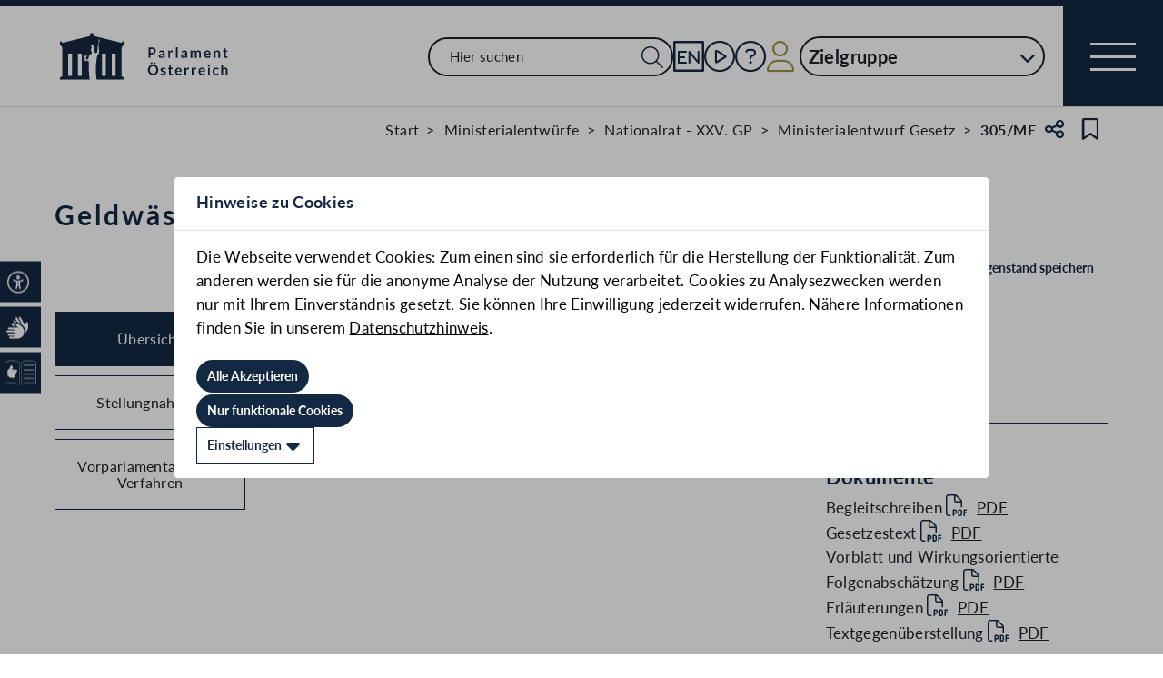

--- FILE ---
content_type: text/html;charset=UTF-8
request_url: https://www.parlament.gv.at/gegenstand/XXV/ME/305
body_size: 7816
content:
<!doctype html>
    <html lang="de">
    <head>
    <meta charset="utf-8">
    <meta name="viewport" content="width=device-width, initial-scale=1">
    <meta name="date.created" content="2026-01-21">
    <link rel="stylesheet" href="/dokument/additional.css?v=082023">
    <link rel="stylesheet" href="/static/css/global.css" media="none" onload="if(media!=='all')media='all'">
    <link rel="stylesheet" href="/static/css/webfonts/lato.css" />
    <noscript>
        <link rel="stylesheet" href="/static/css/fontawesome/all.css">
        <link rel="stylesheet" href="/static/css/global.css">
    </noscript>
    <title>Geldwäsche-Novelle (305/ME) | Parlament Österreich</title><!-- HEAD_svelte-vw7aki_START --><link rel="stylesheet" href="/static/css/fontawesome6/all.css"><link rel="stylesheet" href="/static/css/fontawesome/all.css"><link rel="stylesheet" href="/static/css/themes/standard.css"><!-- HEAD_svelte-vw7aki_END --><!-- HEAD_svelte-viio4o_START --><link rel="shortcut icon" type="image/svg+xml" href="/static/img/favicon/favicon.svg" sizes="any"><link rel="shortcut icon" type="image/x-icon" href="/static/img/favicon/favicon.ico" sizes="32x32"><link rel="shortcut icon" type="image/png" href="/static/img/apple-touch-icon/apple-touch-icon-192x192.png" sizes="192x192"><link rel="shortcut icon" type="image/png" href="/static/img/apple-touch-icon/apple-touch-icon-128x128.png" sizes="128x128"><link rel="apple-touch-icon" href="/static/img/apple-touch-icon/apple-touch-icon.png"><link rel="apple-touch-icon" href="/static/img/apple-touch-icon/apple-touch-icon-72x72.png" sizes="72x72"><link rel="apple-touch-icon" href="/static/img/apple-touch-icon/apple-touch-icon-76x76.png" sizes="76x76"><link rel="apple-touch-icon" href="/static/img/apple-touch-icon/apple-touch-icon-120x120.png" sizes="120x120"><link rel="apple-touch-icon" href="/static/img/apple-touch-icon/apple-touch-icon-128x128.png" sizes="128x128"><link rel="apple-touch-icon" href="/static/img/apple-touch-icon/apple-touch-icon-152x152.png" sizes="152x152"><link rel="apple-touch-icon" href="/static/img/apple-touch-icon/apple-touch-icon-192x192.png" sizes="192x192"><link rel="mask-icon" href="/static/img/favicon/favicon.svg" color="blue"><meta name="description" content="Geldwäsche-Novelle (305/ME)"><meta name="keywords" content="&quot;Handel, Gewerbe und Industrie&quot;"><meta name="viewport" content="width=device-width, initial-scale=1.0"><meta name="apple-itunes-app" content="app-id=6504604804"><script src="/static/js/pdpiwik.js" defer data-svelte-h="svelte-1ykh2p8"></script><meta property="og:image" content="https://www.parlament.gv.at/static/img/og.png"><meta property="og:title" content="Geldwäsche-Novelle | Parlament Österreich"><meta property="og:description" content="305/ME"><!-- HEAD_svelte-viio4o_END --><!-- HEAD_svelte-vw7aki_START --><link rel="stylesheet" href="/static/css/fontawesome6/all.css"><link rel="stylesheet" href="/static/css/fontawesome/all.css"><link rel="stylesheet" href="/static/css/themes/standard.css"><!-- HEAD_svelte-vw7aki_END -->
	<link rel="stylesheet" href="/static/css/3fe77de6.css">
	<link rel="stylesheet" href="/static/css/c7c71de3.css">
	<link rel="stylesheet" href="/static/css/93fcc928.css">
	<link rel="stylesheet" href="/static/css/00ace975.css">
	<link rel="stylesheet" href="/static/css/6c6db06c.css">
	<link rel="stylesheet" href="/static/css/d1d92258.css">
	<link rel="stylesheet" href="/static/css/bb925351.css">
	<link rel="stylesheet" href="/static/css/8cc30073.css">
	<link rel="stylesheet" href="/static/css/42eecf18.css">
	<link rel="stylesheet" href="/static/css/a078a853.css">
	<link rel="stylesheet" href="/static/css/46903b19.css">
	<link rel="stylesheet" href="/static/css/d11a2d6a.css">
	<link rel="stylesheet" href="/static/css/29953f0e.css">
	<link rel="stylesheet" href="/static/css/97b4319f.css">
	<link rel="stylesheet" href="/static/css/66c1bb8d.css">
	<link rel="stylesheet" href="/static/css/9a0b7427.css">
	<link rel="stylesheet" href="/static/css/db174b9a.css">
	<link rel="stylesheet" href="/static/css/a458e970.css">
	<link rel="stylesheet" href="/static/css/e9e9ad85.css">
	<link rel="stylesheet" href="/static/css/04639347.css">
	<link rel="stylesheet" href="/static/css/8faae429.css">
	<link rel="stylesheet" href="/static/css/d75ba413.css">
	<link rel="stylesheet" href="/static/css/c4668a81.css">
	<link rel="stylesheet" href="/static/css/041fe3b5.css">
	<link rel="stylesheet" href="/static/css/ca81bfae.css">
	<script type="module" src="/static/js/3a3097ac.js"></script>
	<script type="module" src="/static/js/59b80016.js"></script>
	<script type="module" src="/static/js/8dd63870.js"></script>
	<script type="module" src="/static/js/83fab00e.js"></script>
	<script type="module" src="/static/js/eeba0b4d.js"></script>
	<script type="module" src="/static/js/1cf0ff00.js"></script>
	<script type="module" src="/static/js/d7659300.js"></script>
	<script type="module" src="/static/js/661c6c46.js"></script>
	<script type="module" src="/static/js/3dd0627a.js"></script>
	<script type="module" src="/static/js/e170a41a.js"></script>
	<script type="module" src="/static/js/33dfff87.js"></script>
	<script type="module" src="/static/js/8b64610a.js"></script>
	<script type="module" src="/static/js/2148faf5.js"></script>
	<script type="module" src="/static/js/1bae224c.js"></script>
	<script type="module" src="/static/js/b4b44e17.js"></script>
	<script type="module" src="/static/js/97114fee.js"></script>
	<script type="module" src="/static/js/f14718c8.js"></script>
	<script type="module" src="/static/js/9db598c5.js"></script>
	<script type="module" src="/static/js/4cbd7873.js"></script>
	<script type="module" src="/static/js/850543b5.js"></script>
	<script type="module" src="/static/js/b7d6eab1.js"></script>
	<script type="module" src="/static/js/841ececf.js"></script>
	<script type="module" src="/static/js/5188231a.js"></script>
	<script type="module" src="/static/js/1a76a8ba.js"></script>
	<script type="module" src="/static/js/94379513.js"></script>
	<script type="module" src="/static/js/bbf92e81.js"></script>
	<script type="module" src="/static/js/7cae332f.js"></script>
	<script type="module" src="/static/js/03513fd1.js"></script>
	<script type="module" src="/static/js/93148e91.js"></script>
	<script type="module" src="/static/js/bf309b64.js"></script>
	<script type="module" src="/static/js/5ac1020b.js"></script>
	<script type="module" src="/static/js/184e2237.js"></script>
	<script type="module" src="/static/js/ea78e4e0.js"></script>
	<script type="module" src="/static/js/aff72798.js"></script>
    
    <script type="module" defer>
    import App from '/static/js/aff72798.js';
    new App({
        target: document.body,
        hydrate: true,
        props: {"data":{"pagetype":"geschichtsseite","meta":{"description":"Geldwäsche-Novelle (305/ME)","generationTime":"Fri Mar 28 01:25:18 CET 2025","keywords":"\"Handel, Gewerbe und Industrie\"","lang":"de","title":"Geldwäsche-Novelle (305/ME) | Parlament Österreich","openGraph":{"image":"https://www.parlament.gv.at/static/img/og.png","title":"Geldwäsche-Novelle | Parlament Österreich","description":"305/ME"},"scripts":[],"styles":[]},"content":{"breadcrumbs":[{"title":"Start","url":"/"},{"title":"Ministerialentwürfe","url":"/recherchieren/gegenstaende/ministerialentwuerfe/"},{"title":"Nationalrat - XXV. GP","url":"/recherchieren/gegenstaende/ministerialentwuerfe/?GP_CODE=XXV"},{"title":"Ministerialentwurf Gesetz","url":"/recherchieren/gegenstaende/ministerialentwuerfe/?GP_CODE=XXV&DOKTYP=MEG"},{"title":"305/ME"}],"type":"Ministerialentwurf Gesetz","sntype":"Ministerialentwurf Gesetz","title":"Geldwäsche-Novelle","zitation":"305/ME","description":"Ministerialentwurf betreffend ein Bundesgesetz, mit dem die Gewerbeordnung 1994 geändert wird (Geldwäsche-Novelle)","gp_code":"XXV","ityp":"ME","inr":305,"doktyp":"MEG","update":"2025-03-28T01:25:18","nr_gp_code":"XXV","intranet":"N","group":"1","deleted":false,"einlangen":"2017-04-05T00:00:00","history_ind":1.1,"vhg_fertig":"J","vhg_fertig_docs":"J","process":"N","statementsstate":"0","approvalstate":"9 Keine Zustimmung bei dem Doktyp \"MEG\" möglich","statements":{"new":0,"documents":[{"title":"Gesetzestext","documents":[{"link":"/dokument/XXV/I/1667/fname_639823.pdf","type":"PDF"},{"link":"/dokument/XXV/I/1667/fnameorig_639823.html","type":"HTML"}]}],"filter":{"rendertype":"filter","data":{"type":"FILTER","resultLayout":"TABLE","hasForm":true,"hasList":true,"label":"Stellungnahmen","pagesize":20,"definition":{"bez":"FP_142_vhg","listeId":142,"params":{"BEZUG_GP_CODE":["XXV"],"BEZUG_ITYP":["ME"],"BEZUG_INR":[305]},"fixedParams":{"BEZUG_GP_CODE":["XXV"],"BEZUG_ITYP":["ME"],"BEZUG_INR":[305]},"hideDimensions":["BEZUG_GP_CODE","BEZUG_ITYP","BEZUG_INR"],"hideColumns":["16","17"],"sortrnr":5,"ascDesc":"DESC"}}}},"stages":[{"date":"05.04.2017","text":"Einlangen im Nationalrat","priority":1},{"date":"05.04.2017","text":"Ende der Begutachtungsfrist 04.05.2017","priority":1},{"date":"07.06.2017","text":"Regierungsvorlage (<a href=\"/gegenstand/XXV/I/1667\">1667 d.B.</a>)"}],"documents":[{"title":"Begleitschreiben","documents":[{"link":"/dokument/XXV/ME/305/imfname_627627.pdf","type":"PDF"}]},{"title":"Gesetzestext","documents":[{"link":"/dokument/XXV/ME/305/imfname_627628.pdf","type":"PDF"}]},{"title":"Vorblatt und Wirkungsorientierte Folgenabschätzung","documents":[{"link":"/dokument/XXV/ME/305/imfname_627629.pdf","type":"PDF"}]},{"title":"Erläuterungen","documents":[{"link":"/dokument/XXV/ME/305/imfname_627630.pdf","type":"PDF"}]},{"title":"Textgegenüberstellung","documents":[{"link":"/dokument/XXV/ME/305/imfname_627631.pdf","type":"PDF"}]}],"names":[{"funktext":"Einbringendes Ressort","name":"BMWFW (Bundesministerium für Wissenschaft, Forschung und Wirtschaft)","frak_code":null}],"topics":{"rendertype":"bubbles","data":{"title":"","bubbles":[{"label":"Wirtschaft","link":"/recherchieren/gegenstaende/?GP_CODE=XXV&THEMEN=Wirtschaft"}]}},"headwords":{"rendertype":"bubbles","data":{"title":"","bubbles":[{"label":"Handel, Gewerbe und Industrie","link":"/recherchieren/gegenstaende/?NRBR=NR&GP_CODE=XXV&SW=Handel, Gewerbe und Industrie"}]}},"eurovoc":{"rendertype":"bubbles","data":{"title":"","bubbles":[{"label":"Handel","link":"/recherchieren/gegenstaende/?NRBR=NR&GP_CODE=XXV&EUROVOC=Handel"},{"label":"Industrie","link":"/recherchieren/gegenstaende/?NRBR=NR&GP_CODE=XXV&EUROVOC=Industrie"},{"label":"Unternehmen und Wettbewerb","link":"/recherchieren/gegenstaende/?NRBR=NR&GP_CODE=XXV&EUROVOC=Unternehmen und Wettbewerb"}]}}}}}
    });
    </script>
    </head>
    <body>
    <div id="piwik">
      <noscript><p><img src="https://www.parlament.gv.at/piwik/piwik.php?idsite=1" style="border:0;" alt="" /></p></noscript>
    </div>
       <div class="skiplinks svelte-zbuek3"><a href="#mainContent" class="skiplink svelte-zbuek3" data-svelte-h="svelte-1xm1l0b">Zum Hauptinhalt springen</a> <a href="#navEngIcon" class="skiplink svelte-zbuek3" data-svelte-h="svelte-g691q0">Sprache Englisch</a> <a href="#searchMainNav" class="skiplink svelte-zbuek3" data-svelte-h="svelte-1wra6vy">Zur Navigation springen</a> </div>   <nav class="navigation-bar no-print svelte-76n4wx" aria-label="Navigationsleiste"><a href="/" class="parlLogo svelte-76n4wx" data-svelte-h="svelte-1ikita3"><img src="/static/img/logo.svg" alt="Parlament Österreich" class="svelte-76n4wx"></a> <div class="svelte-76n4wx"><ul class="desktop-list svelte-76n4wx"><li class="mobile-only small svelte-76n4wx"><a href="/suche" title="zur Volltextsuche" class="svelte-76n4wx"><i aria-hidden="false" aria-label="Suche" class="fa-search fa-light small svelte-1grumcn" title="Suche"></i></a></li> <li id="navSearch" class="desktop-only large svelte-76n4wx"><form action="/suche" method="get" class="svelte-76n4wx"><div class="search-input-wrapper svelte-12p1kmj"> <div class="input-wrapper svelte-12p1kmj"><div class="select svelte-pebcg3"> <div class="autocomplete-wrapper svelte-pebcg3 search" aria-live="polite"><input id="searchMainNav" aria-expanded="false" aria-autocomplete="list" aria-controls="searchMainNav-listbox" autocomplete="off" name="searchMainNav" role="combobox"  placeholder="Hier suchen" aria-label="Hier suchen" class="svelte-pebcg3 search"> <button class="searchButton svelte-pebcg3" aria-label="Suche Filter"><i aria-hidden="false" aria-label="Suche" class="fa-search fa-light small svelte-1grumcn" title="Suchen"></i></button> </div></div></div> </div></form></li> <li id="navEngIcon" class="svelte-76n4wx"><a class="link-icon svelte-76n4wx" href="/en"><img src="/static/img/Icon_EN.svg" alt="English" class="englishIcon svelte-76n4wx" title="Sprache English"> <span class="sr-only svelte-76n4wx">Sprache English</span></a></li> <li class="svelte-76n4wx"><a class="link-icon svelte-76n4wx" href="/aktuelles/mediathek" title="Live"><div class="live-container svelte-76n4wx"><i aria-hidden="false" aria-label="Mediathek" class="fa-circle-play fa-light default svelte-1grumcn noMargin" title="Mediathek"></i> <span class="sr-only svelte-76n4wx">Mediathek</span> </div></a></li> <li id="helpContent" class="svelte-76n4wx"><a class="link-icon svelte-76n4wx" href="/services/hilfe" title="Hilfe"><i aria-hidden="false" aria-label="Hilfe" class="fa-circle-question fa-light default svelte-1grumcn noMargin" title="Hilfe"></i> <span class="sr-only svelte-76n4wx">Hilfe</span></a></li> <li class="svelte-76n4wx"><a href="/profil/login" title="zum Login" class="svelte-76n4wx"><div style="display: contents; --icon-color:var(--color-gold);"><i aria-hidden="false" aria-label="Zum Login" class="fa-user fa-light default svelte-1grumcn" title=""></i></div> <span class="sr-only svelte-76n4wx" data-svelte-h="svelte-1fx80m">Benutzer</span></a></li> <li class="zielgruppen-elements large svelte-76n4wx"><button class="zielgruppen-button svelte-76n4wx" title="Zielgruppen">Zielgruppe<span class="zielgruppen-arrow svelte-76n4wx"><i aria-hidden="false" aria-label="Zielgruppen" class="fa-chevron-down fa-solid tiny svelte-1grumcn" title=""></i></span></button> </li></ul> <button class="navigation-menu-button svelte-76n4wx" aria-expanded="false"><span class="svelte-76n4wx"></span> <span class="sr-only svelte-76n4wx" data-svelte-h="svelte-1kv4tbd">Navigationsmenü öffnen</span></button></div> <div class="mobile-search svelte-76n4wx"><form action="/suche" method="get" class="svelte-76n4wx"><div class="search-input-wrapper svelte-12p1kmj"> <div class="input-wrapper svelte-12p1kmj"><div class="select svelte-pebcg3"> <div class="autocomplete-wrapper svelte-pebcg3 search" aria-live="polite"><input id="searchMainNav" aria-expanded="false" aria-autocomplete="list" aria-controls="searchMainNav-listbox" autocomplete="off" name="searchMainNav" role="combobox"  placeholder="Hier suchen" aria-label="Hier suchen" class="svelte-pebcg3 search"> <button class="searchButton svelte-pebcg3" aria-label="Suche Filter"><i aria-hidden="false" aria-label="Suche" class="fa-search fa-light small svelte-1grumcn" title="Suchen"></i></button> </div></div></div> </div></form></div> <ul class="mobile-list svelte-76n4wx"><li class="svelte-76n4wx"><button class="englishImg svelte-76n4wx"><a href="/en" tabindex="-1" class="svelte-76n4wx"><img src="/static/img/Icon_EN.svg" alt="English" class="englishIcon svelte-76n4wx"> <span class="sr-only svelte-76n4wx">Sprache English</span></a></button></li> <li class="svelte-76n4wx"><button class="svelte-76n4wx"><a href="/aktuelles/mediathek" title="Live" tabindex="-1" class="svelte-76n4wx"><div class="live-container svelte-76n4wx"><i aria-hidden="false" aria-label="Mediathek" class="fa-circle-play fa-light default svelte-1grumcn noMargin" title="Mediathek"></i> <span class="sr-only svelte-76n4wx">Mediathek</span> </div></a></button></li> <li class="svelte-76n4wx"><button class="svelte-76n4wx"><a href="/services/hilfe/" title="Hilfe" tabindex="-1" class="svelte-76n4wx"><i aria-hidden="false" aria-label="Hilfe" class="fa-circle-question fa-light default svelte-1grumcn" title="Hilfe"></i> <span class="sr-only svelte-76n4wx">Hilfe</span></a></button></li> <li class="svelte-76n4wx"><a href="/profil/login" title="zum Login" class="svelte-76n4wx"><div style="display: contents; --icon-color:var(--color-gold);"><i aria-hidden="false" aria-label="Login" class="fa-user fa-light default svelte-1grumcn" title=""></i></div> <span class="sr-only svelte-76n4wx" data-svelte-h="svelte-1fx80m">Benutzer</span></a></li> <li class="zielgruppen-elements svelte-76n4wx"><button class="zielgruppen-button svelte-76n4wx" title="Zielgruppen"><span class="button-text svelte-76n4wx">Zielgruppe</span><span class="zielgruppen-arrow svelte-76n4wx"><i aria-hidden="false" aria-label="Zielgruppen" class="fa-chevron-down fa-solid tiny svelte-1grumcn" title=""></i></span></button> </li></ul></nav>  <div class="cookie svelte-1uveqbu"> <dialog aria-labelledby="modal-title" aria-live="assertive" aria-modal="true" class="modal handle svelte-1nu9b5a" id="modal"> <div role="presentation"><div class="modal-header svelte-1nu9b5a"><div class="modal-title-container svelte-1nu9b5a"><h2 class="modal-title svelte-1nu9b5a">Hinweise zu Cookies</h2> </div> </div> <section class="modal-content"><div class="content svelte-1nu9b5a"><section class="svelte-1uveqbu"><p class="svelte-1uveqbu">Die Webseite verwendet Cookies: Zum einen sind sie erforderlich für die Herstellung der Funktionalität. Zum anderen werden sie für die anonyme Analyse der Nutzung verarbeitet. Cookies zu Analysezwecken werden nur mit Ihrem Einverständnis gesetzt. Sie können Ihre Einwilligung jederzeit widerrufen. Nähere Informationen finden Sie in unserem <a href="/services/hilfe/datenschutzhinweis/" class="svelte-1uveqbu">Datenschutzhinweis</a>.</p> <div class="cookie-button svelte-1uveqbu"><button type="button" class="main-button      small    svelte-za0eo" aria-label="Alle Akzeptieren" tabindex="0"><span class="button-content svelte-za0eo"> <span lang="de" class="svelte-za0eo">Alle Akzeptieren</span></span>  </button></div> <div class="cookie-button svelte-1uveqbu"><button type="button" class="main-button      small    svelte-za0eo" aria-label="Nur funktionale Cookies" tabindex="0"><span class="button-content svelte-za0eo"> <span lang="de" class="svelte-za0eo">Nur funktionale Cookies</span></span>  </button></div> <div class="cookie-button svelte-1uveqbu"><button type="button" class="main-button secondary     small    svelte-za0eo" aria-label="Einstellungen" tabindex="0"><span class="button-content svelte-za0eo reverse"><i aria-hidden="true" class="fa-caret-down fa-solid small svelte-1grumcn noMargin squared"></i> <span lang="de" class="svelte-za0eo">Einstellungen</span></span>  </button></div> </section></div></section></div> </dialog> </div>   <nav class="accessibility-bar no-print svelte-1hcqz2a" aria-label="Barrierefreiheits-Menü" aria-live="polite"><button class="accessibility-bar-mobile-button svelte-1hcqz2a"><a href="/services/barrierefreiheit" class="svelte-1hcqz2a"><div style="display: contents; --icon-color:white;"><i aria-hidden="false" aria-label="Accessibility Menu anzeigen" class="fa-universal-access fa-light small svelte-1grumcn" title="Accessibility Menu anzeigen"></i></div><span class="sr-only svelte-1hcqz2a">Accessibility Menu anzeigen</span></a></button> <ul class="accessibility-bar-list svelte-1hcqz2a" role="menu"></ul> </nav>  <dialog aria-labelledby="modal-title" aria-live="assertive" aria-modal="true" class="modal handle svelte-1nu9b5a" id="modal"> <div role="presentation"><div class="modal-header svelte-1nu9b5a"><div class="modal-title-container svelte-1nu9b5a"><h2 class="modal-title svelte-1nu9b5a">Seite teilen</h2> </div> <div class="modal-close-button svelte-1nu9b5a"><button aria-label="Modal schließen"><i aria-hidden="true" class="fa-xmark fa-light small svelte-1grumcn" title="schließen"></i> <span class="sr-only" data-svelte-h="svelte-nml5hy">Modaldialog schließen</span></button></div></div> <section class="modal-content"><div class="content svelte-1nu9b5a"><div class="share-modal svelte-1d6fit6"><div class="options"><ul class="svelte-1d6fit6"><li class="svelte-1d6fit6"><button type="button" class="main-button  tertiary   icon     svelte-za0eo" aria-label="Zwischenablage" title="in die Zwischenablage kopieren" tabindex="0"><span class="button-content svelte-za0eo"><i aria-hidden="true" class="fa-copy fa-regular medium svelte-1grumcn noMargin squared"></i> </span>  </button></li> <li class="svelte-1d6fit6"><button type="button" class="main-button  tertiary   icon     svelte-za0eo" aria-label="Facebook" title="auf Facebook teilen" tabindex="0"><span class="button-content svelte-za0eo"><i aria-hidden="true" class="fa-facebook-f fa-brands medium svelte-1grumcn noMargin squared"></i> </span>  </button></li> <li class="svelte-1d6fit6"><button type="button" class="main-button  tertiary   icon     svelte-za0eo" aria-label="Twitter-X" title="auf X teilen" tabindex="0"><span class="button-content svelte-za0eo"><i aria-hidden="true" class="fa-x-twitter fa-brands medium svelte-1grumcn noMargin squared"></i> </span>  </button></li> <li class="svelte-1d6fit6"><button type="button" class="main-button  tertiary   icon     svelte-za0eo" aria-label="E-Mail" title="als E-Mail verschicken" tabindex="0"><span class="button-content svelte-za0eo"><i aria-hidden="true" class="fa-envelope fa-light medium svelte-1grumcn noMargin squared"></i> </span>  </button></li></ul> <div class="statusmessage"></div></div></div></div></section></div> </dialog> <div id="breadcrumbs" role="navigation" class="container svelte-8kyei5"><nav aria-label="Breadcrumbs" class="breadcrumbs svelte-8kyei5"><ol class="svelte-8kyei5"><li class="svelte-8kyei5"><a href="/" class="svelte-8kyei5"><div class="desktop-invisible svelte-8kyei5"><i aria-hidden="false" aria-label="Startseite" class="fa-house-chimney-window fa-light tiny svelte-1grumcn noMargin" title="Startseite"></i></div> <div class="mobile-invisible svelte-8kyei5"><!-- HTML_TAG_START -->Start<!-- HTML_TAG_END --> </div></a> </li><li class="svelte-8kyei5 mobile-invisible"><a href="/recherchieren/gegenstaende/ministerialentwuerfe/" class="svelte-8kyei5"><!-- HTML_TAG_START -->Ministerialentwürfe<!-- HTML_TAG_END --></a> </li><li class="svelte-8kyei5 mobile-invisible"><a href="/recherchieren/gegenstaende/ministerialentwuerfe/?GP_CODE=XXV" class="svelte-8kyei5"><!-- HTML_TAG_START -->Nationalrat - XXV. GP<!-- HTML_TAG_END --></a> </li><li class="svelte-8kyei5"><a href="/recherchieren/gegenstaende/ministerialentwuerfe/?GP_CODE=XXV&amp;DOKTYP=MEG" class="svelte-8kyei5"><!-- HTML_TAG_START -->Ministerialentwurf Gesetz<!-- HTML_TAG_END --></a> </li><li aria-current="page" class="svelte-8kyei5"><span class="svelte-8kyei5"><!-- HTML_TAG_START -->305/ME<!-- HTML_TAG_END --></span> </li></ol>  <button type="button" class="main-button  tertiary   icon     svelte-za0eo" aria-label="Teilen" title="Seite teilen" tabindex="0"><span class="button-content svelte-za0eo"><i aria-hidden="true" class="fa-share-nodes fa-regular small svelte-1grumcn noMargin squared"></i> </span>  </button> <span class="sr-only svelte-1tnolpb" data-svelte-h="svelte-147vy2a">Teilen</span> <button type="button" class="main-button  tertiary   icon     svelte-za0eo" aria-label="Kein Lesezeichen" title="Lesezeichen setzen" tabindex="0"><span class="button-content svelte-za0eo"><i aria-hidden="true" class="fa-bookmark fa-regular small svelte-1grumcn noMargin squared"></i> </span>  </button> <span class="sr-only svelte-1tnolpb" data-svelte-h="svelte-11gssxk">Lesezeichen</span></nav></div> <main class="container svelte-10ayk0z"><section class="geschichte-header-section svelte-10ayk0z"><div class="contentElement svelte-uzwo4b"><div class="heading-section svelte-uzwo4b"> <h1 class="heading-1 svelte-uzwo4b" id="ig2ah"> <!-- HTML_TAG_START -->Geldwäsche-Novelle<!-- HTML_TAG_END --> <span class="svelte-uzwo4b">(305/ME)</span> </h1> </div></div>  <div class="saveExportArticle svelte-10ayk0z"><div class="exportArticle svelte-10ayk0z"><div class="expand svelte-ypth20"><button type="button" class="main-button  tertiary        svelte-za0eo" aria-label="Exportieren" tabindex="0"><span class="button-content svelte-za0eo"><i aria-hidden="true" class="fa-file-export fa-light tiny svelte-1grumcn noMargin squared" title="Exportieren"></i> <span lang="de" class="svelte-za0eo">Exportieren</span></span>  </button></div>  <dialog aria-labelledby="modal-title" aria-live="assertive" aria-modal="true" class="modal handle svelte-1nu9b5a" id="modal"> <div role="presentation"><div class="modal-header svelte-1nu9b5a"><div class="modal-title-container svelte-1nu9b5a"><h2 class="modal-title svelte-1nu9b5a">Exportmöglichkeiten</h2> </div> <div class="modal-close-button svelte-1nu9b5a"><button aria-label="Modal schließen"><i aria-hidden="true" class="fa-xmark fa-light small svelte-1grumcn" title="schließen"></i> <span class="sr-only" data-svelte-h="svelte-nml5hy">Modaldialog schließen</span></button></div></div> <section class="modal-content"><div class="content svelte-1nu9b5a"><div class="exportTypes svelte-ypth20"> <div class="svelte-s1iiv9"><fieldset class="radio-toolbar svelte-s1iiv9"><input type="radio" name="export" value="json" id="export_json" aria-describedby="export-error undefined"  class="svelte-s1iiv9"> <label for="export_json" data-testid="export_json" class="svelte-s1iiv9"><div class="radio-bullet svelte-s1iiv9" data-svelte-h="svelte-1bf4m2a"><div class="svelte-s1iiv9"></div></div> <div class="content svelte-s1iiv9"><p class="svelte-s1iiv9"><span class="svelte-s1iiv9">JSON</span>  </p></div> </label></fieldset>  </div></div>  <div class="button-wrapper svelte-ypth20"><button type="button" class="main-button          svelte-za0eo" aria-label="Exportieren" tabindex="0"><span class="button-content svelte-za0eo"><i aria-hidden="true" class="fa-file-export fa-light tiny svelte-1grumcn noMargin squared"></i> <span lang="de" class="svelte-za0eo">Exportieren</span></span>  </button></div>  <div class="infoText svelte-ypth20" data-svelte-h="svelte-15shkx"><p class="svelte-ypth20">Details zur Schnittstelle und Verwendung der Daten finden Sie unter <a href="/recherchieren/open-data/" class="svelte-ypth20">Open Data</a></p> <a href="/recherchieren/open-data/" class="openDataLink svelte-ypth20"><img class="openDataLogo svelte-ypth20" src="/static/img/OpenData.svg" alt="OpenData Logo"></a></div>  <div class="bottom svelte-ypth20" data-svelte-h="svelte-1rc9lpq"><div class="info svelte-ypth20"><p class="svelte-ypth20">Zum Portal <a href="https://www.data.gv.at/" class="svelte-ypth20">data.gv.at</a></p> <img class="dataLogo svelte-ypth20" src="/static/img/data-gv-at-logo.png" alt="data.gv.at Logo"></div></div></div></section></div> </dialog></div> <span class="saveArticle svelte-10ayk0z"><button type="button" class="main-button  tertiary    small    svelte-za0eo" aria-label="Gegenstand speichern" title="Gegenstand speichern" tabindex="0"><span class="button-content svelte-za0eo"><i aria-hidden="true" class="fa-circle-plus fa-light tiny svelte-1grumcn noMargin squared"></i> <span lang="de" class="svelte-za0eo">Gegenstand speichern</span></span>  </button></span></div></section> <div class="hist-content svelte-10ayk0z"><div class="content-wrapper svelte-10ayk0z"> <div class="mobile-navigation svelte-10ayk0z">   <div class="dropdown svelte-1sv9fsi" aria-expanded="false" aria-controls="undefined-listbox" tabindex="-1" aria-activedescendant="100">   <div class="input-container svelte-crtez1"><div class="input-wrapper svelte-crtez1   icon-right  label-elevated"><div style="display: contents; --max-width:0px;">  <label class="scaleable svelte-3ro097 nested elevated">   </label></div> <input class="pd-form-input scaleable svelte-crtez1  readonly" title="" placeholder="" inputmode="text"   readonly role="listbox" aria-invalid="false" aria-autocomplete="none" aria-expanded="false" aria-describedby="undefined-info" data-testid="" value="Übersicht">  <div class="right-hand-icons svelte-crtez1"> <button class="icon-wrapper svelte-crtez1" data-testid="icon-" type="button" aria-label="Expandieren" tabindex="-1" aria-hidden="false"><div class="icon-click svelte-crtez1"><i aria-hidden="true" class="fa-chevron-down fa-light tiny svelte-1grumcn"></i></div></button></div></div>  </div></div> <div role="presentation" class="svelte-1sv9fsi"><dialog class="listbox-dialog svelte-1sv9fsi" style="--listboxHeight: 0px; --listboxWidth: 0px; --listboxLeft: 0px; --listboxTop: 0px;">  <ul class="list svelte-1pqwx1z" role="listbox" id="undefined-listbox" aria-label="3 Ergebnisse" aria-live="polite" aria-orientation="vertical" aria-labelledby="dropdownGroupName" data-testid=""> <li class="entry svelte-1pqwx1z  selected" role="option" data-value="100" tabindex="0" aria-posinset="1" aria-setsize="3" aria-selected="true"> <span tabindex="-1" class="svelte-1pqwx1z">Übersicht </span>  </li> <li class="entry svelte-1pqwx1z" role="option" data-value="101" tabindex="0" aria-posinset="2" aria-setsize="3" aria-selected="false"> <span tabindex="-1" class="svelte-1pqwx1z">Stellungnahmen </span>  </li> <li class="entry svelte-1pqwx1z" role="option" data-value="105" tabindex="0" aria-posinset="3" aria-setsize="3" aria-selected="false"> <span tabindex="-1" class="svelte-1pqwx1z">Parlamentarisches Verfahren </span>  </li> </ul></dialog> </div></div> <nav class="side-navigation-menu svelte-10ayk0z"><ul class="svelte-10ayk0z"><li class="svelte-10ayk0z"><button class="svelte-10ayk0z selected" data-svelte-h="svelte-1qm3oyl">Übersicht</button> <h2 class="hidden svelte-10ayk0z" data-svelte-h="svelte-lypdhz">Übersicht</h2></li>    <li class="svelte-10ayk0z"><button class="svelte-10ayk0z" data-svelte-h="svelte-buwiqa">Stellungnahmen</button> <h2 class="hidden svelte-10ayk0z" data-svelte-h="svelte-uhv06g">Stellungnahmen</h2></li>  <li class="svelte-10ayk0z"><button class="svelte-10ayk0z">Vorparlamentarisches Verfahren</button> <h2 class="hidden svelte-10ayk0z">Vorparlamentarisches Verfahren</h2></li>     </ul></nav> <section class="columns content svelte-10ayk0z"><div class="main-column svelte-10ayk0z"> <div class="svelte-1c3tky8"> <h3 class="svelte-10ayk0z">Ministerialentwurf Gesetz</h3> <div class="text-section svelte-10ayk0z" data-accordion="true"><p class="svelte-10ayk0z"><!-- HTML_TAG_START -->Ministerialentwurf betreffend ein Bundesgesetz, mit dem die Gewerbeordnung 1994 geändert wird (Geldwäsche-Novelle)<!-- HTML_TAG_END --></p>    </div>           </div>  <div class="svelte-1c3tky8 hidden">  <h3 class="svelte-10ayk0z">Vorparlamentarisches Verfahren</h3>  <div class="contentElement table-wrapper svelte-j3yuoj"><div class="results-table-section svelte-j3yuoj"><table class="table  svelte-j3yuoj"><thead class="svelte-j3yuoj"><tr class="heading-row row svelte-j3yuoj">  <th class="his-col-datum svelte-j3yuoj">Datum     </th>  <th class="fraction-col svelte-j3yuoj">Stand des vorparlamentarischen Verfahrens     </th> </tr></thead> <tbody class="svelte-j3yuoj"><tr class="item-row  row notexpanded svelte-j3yuoj" id="7d10f87b-24cf-4935-fae6-249693bddf54"><td class="his-col-datum svelte-j3yuoj"><!-- HTML_TAG_START -->05.04.2017<!-- HTML_TAG_END -->  </td> <td class="fraction-col svelte-j3yuoj"><div class="cell-flex svelte-j3yuoj"></div> <p class="svelte-j3yuoj"><!-- HTML_TAG_START -->Einlangen im Nationalrat<!-- HTML_TAG_END --></p> </td>  <td id="accordion-st-additionalInfo" class="additional-col hide wrap svelte-j3yuoj">  </td>  </tr><tr class="item-row  row notexpanded svelte-j3yuoj" id="d59e0906-f2ed-450b-825a-9251a006943e"><td class="his-col-datum svelte-j3yuoj"><!-- HTML_TAG_START -->05.04.2017<!-- HTML_TAG_END -->  </td> <td class="fraction-col svelte-j3yuoj"><div class="cell-flex svelte-j3yuoj"></div> <p class="svelte-j3yuoj"><!-- HTML_TAG_START -->Ende der Begutachtungsfrist 04.05.2017<!-- HTML_TAG_END --></p> </td>  <td id="accordion-st-additionalInfo" class="additional-col hide wrap svelte-j3yuoj">  </td>  </tr><tr class="item-row  row notexpanded svelte-j3yuoj" id="dd1ef3a0-6dfe-4ffb-d17f-30f7f1419eb2"><td class="his-col-datum svelte-j3yuoj"><!-- HTML_TAG_START -->07.06.2017<!-- HTML_TAG_END -->  </td> <td class="fraction-col svelte-j3yuoj"><div class="cell-flex svelte-j3yuoj"></div> <p class="svelte-j3yuoj"><!-- HTML_TAG_START -->Regierungsvorlage (<a href="/gegenstand/XXV/I/1667">1667 d.B.</a>)<!-- HTML_TAG_END --></p> </td>  <td id="accordion-st-additionalInfo" class="additional-col hide wrap svelte-j3yuoj">  </td>  </tr></tbody></table></div></div> </div>        </div>  <div class="side-column svelte-10ayk0z" style="visible:hidden"> <div class="side-column-box svelte-10ayk0z"><h3 class="svelte-10ayk0z" data-svelte-h="svelte-1mvi3np">Themen</h3> <div class="chips-container contentElement svelte-zspl1u"> <div class="chips-wrapper svelte-zspl1u" role="" aria-orientation="horizontal"><a class="chip chip-link svelte-zspl1u" href="/recherchieren/gegenstaende/?GP_CODE=XXV&amp;THEMEN=Wirtschaft">Wirtschaft</a></div> </div></div>    <div class="side-column-box svelte-10ayk0z"><div class="link-list svelte-1ovdnlt"><h3>Dokumente</h3> <ul class="svelte-1ovdnlt"><li class="svelte-1ovdnlt"><span><!-- HTML_TAG_START -->Begleitschreiben<!-- HTML_TAG_END --></span> <span class="doclink svelte-1ovdnlt"><a href="/dokument/XXV/ME/305/imfname_627627.pdf" target="_blank" class="svelte-1ovdnlt"><div style="display: contents; --icon-color:null;"><i aria-hidden="false" aria-label="PDF" class="fa-file-pdf fa-light small svelte-1grumcn" title="PDF"></i></div> <span class="iconlinklabel svelte-1ovdnlt">PDF</span> </a> </span></li> <li class="svelte-1ovdnlt"><span><!-- HTML_TAG_START -->Gesetzestext<!-- HTML_TAG_END --></span> <span class="doclink svelte-1ovdnlt"><a href="/dokument/XXV/ME/305/imfname_627628.pdf" target="_blank" class="svelte-1ovdnlt"><div style="display: contents; --icon-color:null;"><i aria-hidden="false" aria-label="PDF" class="fa-file-pdf fa-light small svelte-1grumcn" title="PDF"></i></div> <span class="iconlinklabel svelte-1ovdnlt">PDF</span> </a> </span></li> <li class="svelte-1ovdnlt"><span><!-- HTML_TAG_START -->Vorblatt und Wirkungsorientierte Folgenabschätzung<!-- HTML_TAG_END --></span> <span class="doclink svelte-1ovdnlt"><a href="/dokument/XXV/ME/305/imfname_627629.pdf" target="_blank" class="svelte-1ovdnlt"><div style="display: contents; --icon-color:null;"><i aria-hidden="false" aria-label="PDF" class="fa-file-pdf fa-light small svelte-1grumcn" title="PDF"></i></div> <span class="iconlinklabel svelte-1ovdnlt">PDF</span> </a> </span></li> <li class="svelte-1ovdnlt"><span><!-- HTML_TAG_START -->Erläuterungen<!-- HTML_TAG_END --></span> <span class="doclink svelte-1ovdnlt"><a href="/dokument/XXV/ME/305/imfname_627630.pdf" target="_blank" class="svelte-1ovdnlt"><div style="display: contents; --icon-color:null;"><i aria-hidden="false" aria-label="PDF" class="fa-file-pdf fa-light small svelte-1grumcn" title="PDF"></i></div> <span class="iconlinklabel svelte-1ovdnlt">PDF</span> </a> </span></li> <li class="svelte-1ovdnlt"><span><!-- HTML_TAG_START -->Textgegenüberstellung<!-- HTML_TAG_END --></span> <span class="doclink svelte-1ovdnlt"><a href="/dokument/XXV/ME/305/imfname_627631.pdf" target="_blank" class="svelte-1ovdnlt"><div style="display: contents; --icon-color:null;"><i aria-hidden="false" aria-label="PDF" class="fa-file-pdf fa-light small svelte-1grumcn" title="PDF"></i></div> <span class="iconlinklabel svelte-1ovdnlt">PDF</span> </a> </span></li> </ul> </div></div>            <div class="side-column-box svelte-10ayk0z"><h3 class="svelte-10ayk0z">Einbringendes Ressort </h3>  <p class="svelte-10ayk0z"><!-- HTML_TAG_START -->BMWFW (Bundesministerium für Wissenschaft, Forschung und Wirtschaft)<!-- HTML_TAG_END --></p>   </div>              <div class="side-column-box svelte-10ayk0z"><h3 class="svelte-10ayk0z" data-svelte-h="svelte-13pycxh">Ähnliche Gegenstände</h3> <div class="svelte-10ayk0z"><div class="chips-container contentElement svelte-zspl1u"> <div class="chips-wrapper svelte-zspl1u" role="" aria-orientation="horizontal"><a class="chip chip-link svelte-zspl1u" href="/recherchieren/gegenstaende/?NRBR=NR&amp;GP_CODE=XXV&amp;SW=Handel, Gewerbe und Industrie">Handel, Gewerbe und Industrie</a></div> </div></div></div>  <div class="side-column-box svelte-10ayk0z"><h3 class="svelte-10ayk0z" data-svelte-h="svelte-ate3kr">EuroVoc</h3> <div class="svelte-10ayk0z"><div class="chips-container contentElement svelte-zspl1u"> <div class="chips-wrapper svelte-zspl1u" role="" aria-orientation="horizontal"><a class="chip chip-link svelte-zspl1u" href="/recherchieren/gegenstaende/?NRBR=NR&amp;GP_CODE=XXV&amp;EUROVOC=Handel">Handel</a><a class="chip chip-link svelte-zspl1u" href="/recherchieren/gegenstaende/?NRBR=NR&amp;GP_CODE=XXV&amp;EUROVOC=Industrie">Industrie</a><a class="chip chip-link svelte-zspl1u" href="/recherchieren/gegenstaende/?NRBR=NR&amp;GP_CODE=XXV&amp;EUROVOC=Unternehmen und Wettbewerb">Unternehmen und Wettbewerb</a></div> </div></div></div></div></section></div></div></main>  <div id="footer" class="svelte-1uo5by6"><footer class="footer no-print svelte-1uo5by6"><h2 class="sr-only svelte-1uo5by6" data-svelte-h="svelte-ybayx7">Kontakt</h2> <div class="top-outer svelte-1uo5by6"><div class="container svelte-1uo5by6"><div class="top svelte-1uo5by6"><div class="top-left svelte-1uo5by6"><img src="/static/img/logo_white.svg" alt="Parlament Österreich" loading="lazy" class="svelte-1uo5by6"> <div class="top-left-content svelte-1uo5by6"><p class="svelte-1uo5by6">Dr.-Karl-Renner-Ring 3
1017 Wien <br class="svelte-1uo5by6"> <div style="display: contents; --icon-color:white;"><i aria-hidden="false" aria-label="Telefon" class="fa-phone fa-light tiny svelte-1grumcn" title="Telefon"></i></div><a href="tel:+431401100" class="svelte-1uo5by6" data-svelte-h="svelte-y2wkd0">+43 1 401 10-0</a> <br class="svelte-1uo5by6"> <div style="display: contents; --icon-color:white;"><i aria-hidden="false" aria-label="E-Mail" class="fa-envelope fa-light tiny svelte-1grumcn" title="E-Mail"></i></div><a href="mailto:info@parlament.gv.at" class="svelte-1uo5by6" data-svelte-h="svelte-1d89rs6">info@parlament.gv.at</a></p>  <div class="location-plan svelte-1uo5by6"><span class="locationLink svelte-1uo5by6"><a class="main-button   inverse-outlined  svelte-1q5y0y" target="_self" aria-label="Anreise &amp; Zutritt" href="/services/zutritt"><span class="button-content svelte-1q5y0y"><span class="label svelte-1q5y0y" lang="de">Anreise &amp; Zutritt</span> <i aria-hidden="true" class="fa-chevron-right fa-solid tiny svelte-1grumcn noMargin"></i></span> </a></span></div></div></div> <div class="top-right svelte-1uo5by6"><ul class="svelte-1uo5by6"></ul> <div class="social svelte-1uo5by6"><h3 class="svelte-1uo5by6">Folgen Sie uns:</h3> <ul class="svelte-1uo5by6"></ul></div></div></div></div></div> <div class="bottom svelte-1uo5by6"><ul class="bottom-list svelte-1uo5by6"></ul></div></footer></div>   <dialog aria-labelledby="modal-title" aria-live="assertive" aria-modal="true" class="modal handle svelte-1nu9b5a" id="modal"> <div role="presentation"><div class="modal-header svelte-1nu9b5a"><div class="modal-title-container svelte-1nu9b5a"><h2 class="modal-title svelte-1nu9b5a">Gegenstand speichern</h2> </div> <div class="modal-close-button svelte-1nu9b5a"><button aria-label="Modal schließen"><i aria-hidden="true" class="fa-xmark fa-light small svelte-1grumcn" title="schließen"></i> <span class="sr-only" data-svelte-h="svelte-nml5hy">Modaldialog schließen</span></button></div></div> <section class="modal-content"><div class="content svelte-1nu9b5a"><p class="svelte-10ayk0z" data-svelte-h="svelte-fyh45o">Wenn Sie einen Gegenstand speichern, werden die dynamischen Inhalte dieser Seite in ihre gespeicherten Suchen
      übernommen.</p>  <button type="button" class="main-button      small    svelte-za0eo" aria-label="Gegenstand speichern" tabindex="0"><span class="button-content svelte-za0eo"> <span lang="de" class="svelte-za0eo">Gegenstand speichern</span></span>  </button></div></section></div> </dialog>
    </body>
    </html>

--- FILE ---
content_type: application/javascript
request_url: https://www.parlament.gv.at/static/js/aff72798.js
body_size: 26426
content:
import{S as e,i as t,s as n,e as a,f as l,n as s,t as r,g as c,h as i,j as o,o as h,c as u,b as d,m as f,C as p,k as m,r as g,z as $,u as v,v as k,A as b,x as y,y as z,B as E,a as w,H as x,w as I,d as C,D as V,J as S,R as _,q as N,U as D,M as L,V as P,a6 as A,ai as R,F as T,a9 as H}from"./3a3097ac.js";import{a as B,g as O,i as U}from"./1cf0ff00.js";import{e as M,P as j,E as G,u as F,o as Z,d as W,a as J,z as q,B as K,b as Q,c as Y,h as X}from"./8dd63870.js";import{P as ee}from"./d7659300.js";import{M as te,F as ne}from"./e170a41a.js";import{H as ae}from"./33dfff87.js";import{p as le}from"./83fab00e.js";import{s as se}from"./8b64610a.js";import{L as re}from"./661c6c46.js";import{D as ce,I as ie,T as oe}from"./1bae224c.js";import{E as he,c as ue,F as de}from"./850543b5.js";import{H as fe}from"./b7d6eab1.js";import{L as pe}from"./841ececf.js";import{F as me}from"./1a76a8ba.js";import{C as ge,A as $e}from"./94379513.js";import{B as ve}from"./bbf92e81.js";import{C as ke}from"./7cae332f.js";import{S as be}from"./03513fd1.js";import{A as ye}from"./93148e91.js";import{g as ze}from"./3dd0627a.js";import{R as Ee,P as we,A as xe}from"./184e2237.js";import{C as Ie,S as Ce}from"./ea78e4e0.js";import{h as Ve,e as Se}from"./b4b44e17.js";import"./eeba0b4d.js";import"./59b80016.js";import"./2148faf5.js";import"./97114fee.js";import"./f14718c8.js";import"./9db598c5.js";import"./4cbd7873.js";import"./5188231a.js";import"./bf309b64.js";import"./5ac1020b.js";function _e(e,t,n){const a=e.slice();return a[7]=t[n],a}function Ne(e,t,n){const a=e.slice();return a[10]=t[n],a}function De(e,t,n){const a=e.slice();return a[10]=t[n],a}function Le(e){let t,n;return t=new re({}),{c(){u(t.$$.fragment)},l(e){d(t.$$.fragment,e)},m(e,a){f(t,e,a),n=!0},p:p,i(e){n||(i(t.$$.fragment,e),n=!0)},o(e){r(t.$$.fragment,e),n=!1},d(e){m(t,e)}}}function Pe(e){let t,n;return{c(){t=g("p"),n=$(e[4]),this.h()},l(a){t=v(a,"P",{class:!0});var l=k(t);n=b(l,e[4]),l.forEach(o),this.h()},h(){y(t,"class","error svelte-1boi2aa")},m(e,a){l(e,t,a),z(t,n)},p(e,t){16&t&&E(n,e[4])},i:p,o:p,d(e){e&&o(t)}}}function Ae(e){let t,n,a,h,u,d,f,p,m,$,b,E,_,N,D,L,P,A,R,T,H="Status",B="Beschlossen",O=e[0].description+"",U=M(Array(e[0].number)),j=[];for(let t=0;t<U.length;t+=1)j[t]=Re(De(e,U,t));let G=M(Array(5-e[0].number)),F=[];for(let t=0;t<G.length;t+=1)F[t]=Te(Ne(e,G,t));let Z=e[3]&&He(e),W=e[2]&&Be(e),J=e[0].bgbllinks&&Oe(e),q=e[0].documents&&Me(e);return{c(){t=g("div"),n=g("div"),a=g("div"),a.textContent=H,h=w(),u=g("div"),d=g("span"),d.textContent=B,f=w();for(let e=0;e<j.length;e+=1)j[e].c();p=w();for(let e=0;e<F.length;e+=1)F[e].c();$=w(),b=g("div"),E=g("div"),_=g("p"),N=new x(!1),D=w(),Z&&Z.c(),L=w(),W&&W.c(),P=w(),A=g("div"),J&&J.c(),R=w(),q&&q.c(),this.h()},l(e){t=v(e,"DIV",{class:!0});var l=k(t);n=v(l,"DIV",{class:!0});var s=k(n);a=v(s,"DIV",{class:!0,"data-svelte-h":!0}),"svelte-sju5k2"!==I(a)&&(a.textContent=H),h=C(s),u=v(s,"DIV",{class:!0,role:!0,"aria-label":!0});var r=k(u);d=v(r,"SPAN",{class:!0,"data-svelte-h":!0}),"svelte-zoeyrw"!==I(d)&&(d.textContent=B),f=C(r);for(let e=0;e<j.length;e+=1)j[e].l(r);p=C(r);for(let e=0;e<F.length;e+=1)F[e].l(r);r.forEach(o),s.forEach(o),$=C(l),b=v(l,"DIV",{class:!0});var c=k(b);E=v(c,"DIV",{class:!0});var i=k(E);_=v(i,"P",{class:!0});var m=k(_);N=V(m,!1),m.forEach(o),D=C(i),Z&&Z.l(i),L=C(i),W&&W.l(i),i.forEach(o),P=C(c),A=v(c,"DIV",{class:!0});var g=k(A);J&&J.l(g),R=C(g),q&&q.l(g),g.forEach(o),c.forEach(o),l.forEach(o),this.h()},h(){y(a,"class","svelte-1boi2aa"),y(d,"class","sr-only svelte-1boi2aa"),y(u,"class","circles svelte-1boi2aa"),y(u,"role","img"),y(u,"aria-label",m="Status: "+e[0].number/5*20+" %"),y(n,"class","status svelte-1boi2aa"),N.a=null,y(_,"class","svelte-1boi2aa"),y(E,"class","left-col svelte-1boi2aa"),y(A,"class","right-col svelte-1boi2aa"),y(b,"class","content svelte-1boi2aa"),y(t,"class","wrapper svelte-1boi2aa")},m(e,s){l(e,t,s),z(t,n),z(n,a),z(n,h),z(n,u),z(u,d),z(u,f);for(let e=0;e<j.length;e+=1)j[e]&&j[e].m(u,null);z(u,p);for(let e=0;e<F.length;e+=1)F[e]&&F[e].m(u,null);z(t,$),z(t,b),z(b,E),z(E,_),N.m(O,_),z(E,D),Z&&Z.m(E,null),z(E,L),W&&W.m(E,null),z(b,P),z(b,A),J&&J.m(A,null),z(A,R),q&&q.m(A,null),T=!0},p(e,t){if(1&t){let n;for(U=M(Array(e[0].number)),n=0;n<U.length;n+=1){const a=De(e,U,n);j[n]?j[n].p(a,t):(j[n]=Re(),j[n].c(),j[n].m(u,p))}for(;n<j.length;n+=1)j[n].d(1);j.length=U.length}if(1&t){let n;for(G=M(Array(5-e[0].number)),n=0;n<G.length;n+=1){const a=Ne(e,G,n);F[n]?F[n].p(a,t):(F[n]=Te(),F[n].c(),F[n].m(u,null))}for(;n<F.length;n+=1)F[n].d(1);F.length=G.length}(!T||1&t&&m!==(m="Status: "+e[0].number/5*20+" %"))&&y(u,"aria-label",m),(!T||1&t)&&O!==(O=e[0].description+"")&&N.p(O),e[3]?Z?(Z.p(e,t),8&t&&i(Z,1)):(Z=He(e),Z.c(),i(Z,1),Z.m(E,L)):Z&&(s(),r(Z,1,1,()=>{Z=null}),c()),e[2]?W?(W.p(e,t),4&t&&i(W,1)):(W=Be(e),W.c(),i(W,1),W.m(E,null)):W&&(s(),r(W,1,1,()=>{W=null}),c()),e[0].bgbllinks?J?(J.p(e,t),1&t&&i(J,1)):(J=Oe(e),J.c(),i(J,1),J.m(A,R)):J&&(s(),r(J,1,1,()=>{J=null}),c()),e[0].documents?q?(q.p(e,t),1&t&&i(q,1)):(q=Me(e),q.c(),i(q,1),q.m(A,null)):q&&(s(),r(q,1,1,()=>{q=null}),c())},i(e){T||(i(Z),i(W),i(J),i(q),T=!0)},o(e){r(Z),r(W),r(J),r(q),T=!1},d(e){e&&o(t),S(j,e),S(F,e),Z&&Z.d(),W&&W.d(),J&&J.d(),q&&q.d()}}}function Re(e){let t;return{c(){t=g("span"),this.h()},l(e){t=v(e,"SPAN",{class:!0}),k(t).forEach(o),this.h()},h(){y(t,"class","circle full svelte-1boi2aa")},m(e,n){l(e,t,n)},p:p,d(e){e&&o(t)}}}function Te(e){let t;return{c(){t=g("span"),this.h()},l(e){t=v(e,"SPAN",{class:!0}),k(t).forEach(o),this.h()},h(){y(t,"class","circle svelte-1boi2aa")},m(e,n){l(e,t,n)},p:p,d(e){e&&o(t)}}}function He(e){let t,n,a,s,c,h,p,x,I;return a=new j({props:{type:"COMMENTCHECK",title:"Unterstützen",ariaLabel:"Unterstützen",size:G.SMALL}}),{c(){t=g("div"),n=g("p"),s=g("div"),u(a.$$.fragment),c=w(),h=g("a"),p=$(e[1]),x=$(" unterstützen"),this.h()},l(l){t=v(l,"DIV",{class:!0});var r=k(t);n=v(r,"P",{class:!0});var i=k(n);s=v(i,"DIV",{style:!0});var u=k(s);d(a.$$.fragment,u),c=C(i),h=v(i,"A",{href:!0,class:!0});var f=k(h);p=b(f,e[1]),x=b(f," unterstützen"),f.forEach(o),i.forEach(o),r.forEach(o),this.h()},h(){_(s,"display","contents"),_(s,"--icon-color","white"),y(h,"href",e[3]),y(h,"class","svelte-1boi2aa"),y(n,"class","svelte-1boi2aa"),y(t,"class","svelte-1boi2aa")},m(e,r){l(e,t,r),z(t,n),z(n,s),f(a,s,null),z(n,c),z(n,h),z(h,p),z(h,x),I=!0},p(e,t){(!I||2&t)&&E(p,e[1]),(!I||8&t)&&y(h,"href",e[3])},i(e){I||(i(a.$$.fragment,e),I=!0)},o(e){r(a.$$.fragment,e),I=!1},d(e){e&&o(t),m(a)}}}function Be(e){let t,n,a,s,c,h,p,E;return a=new j({props:{type:"COMMENTEDIT",title:"Stellungnahme einbringen",ariaLabel:"Stellung nehmen",size:G.SMALL}}),{c(){t=g("div"),n=g("p"),s=g("div"),u(a.$$.fragment),c=w(),h=g("a"),p=$("Stellungnahme einbringen"),this.h()},l(e){t=v(e,"DIV",{class:!0});var l=k(t);n=v(l,"P",{class:!0});var r=k(n);s=v(r,"DIV",{style:!0});var i=k(s);d(a.$$.fragment,i),c=C(r),h=v(r,"A",{href:!0,class:!0});var u=k(h);p=b(u,"Stellungnahme einbringen"),u.forEach(o),r.forEach(o),l.forEach(o),this.h()},h(){_(s,"display","contents"),_(s,"--icon-color","white"),y(h,"href",e[2]),y(h,"class","svelte-1boi2aa"),y(n,"class","svelte-1boi2aa"),y(t,"class","svelte-1boi2aa")},m(e,r){l(e,t,r),z(t,n),z(n,s),f(a,s,null),z(n,c),z(n,h),z(h,p),E=!0},p(e,t){(!E||4&t)&&y(h,"href",e[2])},i(e){E||(i(a.$$.fragment,e),E=!0)},o(e){r(a.$$.fragment,e),E=!1},d(e){e&&o(t),m(a)}}}function Oe(e){let t,n,h=[],u=new Map,d=M(e[0].bgbllinks);const f=e=>e[7];for(let t=0;t<d.length;t+=1){let n=_e(e,d,t),a=f(n);u.set(a,h[t]=Ue(a,n))}return{c(){for(let e=0;e<h.length;e+=1)h[e].c();t=a()},l(e){for(let t=0;t<h.length;t+=1)h[t].l(e);t=a()},m(e,a){for(let t=0;t<h.length;t+=1)h[t]&&h[t].m(e,a);l(e,t,a),n=!0},p(e,n){1&n&&(d=M(e[0].bgbllinks),s(),h=F(h,n,f,1,e,d,u,t.parentNode,Z,Ue,t,_e),c())},i(e){if(!n){for(let e=0;e<d.length;e+=1)i(h[e]);n=!0}},o(e){for(let e=0;e<h.length;e+=1)r(h[e]);n=!1},d(e){e&&o(t);for(let t=0;t<h.length;t+=1)h[t].d(e)}}}function Ue(e,t){let n,a,s,c,h,p,w,x=t[7].title+"";return c=new j({props:{type:"CHEVRON_RIGHT_LIGHT",title:"",ariaLabel:"Link",size:G.SMALL}}),{key:e,first:null,c(){n=g("a"),a=$(x),s=$(" "),h=g("div"),u(c.$$.fragment),this.h()},l(e){n=v(e,"A",{href:!0,class:!0});var t=k(n);a=b(t,x),s=b(t," "),h=v(t,"DIV",{style:!0});var l=k(h);d(c.$$.fragment,l),t.forEach(o),this.h()},h(){_(h,"display","contents"),_(h,"--icon-color","white"),y(n,"href",p=t[7].link),y(n,"class","svelte-1boi2aa"),this.first=n},m(e,t){l(e,n,t),z(n,a),z(n,s),z(n,h),f(c,h,null),w=!0},p(e,l){t=e,(!w||1&l)&&x!==(x=t[7].title+"")&&E(a,x),(!w||1&l&&p!==(p=t[7].link))&&y(n,"href",p)},i(e){w||(i(c.$$.fragment,e),w=!0)},o(e){r(c.$$.fragment,e),w=!1},d(e){e&&o(n),m(c)}}}function Me(e){let t,n;return t=new ce({props:{data:e[5](e[0].documents,"",4),color:"white"}}),{c(){u(t.$$.fragment)},l(e){d(t.$$.fragment,e)},m(e,a){f(t,e,a),n=!0},p(e,n){const a={};1&n&&(a.data=e[5](e[0].documents,"",4)),t.$set(a)},i(e){n||(i(t.$$.fragment,e),n=!0)},o(e){r(t.$$.fragment,e),n=!1},d(e){m(t,e)}}}function je(e){let t,n,h,u;const d=[Ae,Pe,Le],f=[];function p(e,t){return e[0]?0:e[4]?1:2}return t=p(e),n=f[t]=d[t](e),{c(){n.c(),h=a()},l(e){n.l(e),h=a()},m(e,n){f[t].m(e,n),l(e,h,n),u=!0},p(e,[a]){let l=t;t=p(e),t===l?f[t].p(e,a):(s(),r(f[l],1,1,()=>{f[l]=null}),c(),n=f[t],n?n.p(e,a):(n=f[t]=d[t](e),n.c()),i(n,1),n.m(h.parentNode,h))},i(e){u||(i(n),u=!0)},o(e){r(n),u=!1},d(e){e&&o(h),f[t].d(e)}}}function Ge(e,t,n){let a,{data:l=null}=t,{type:s=null}=t,{formlink:r=null}=t,{appformlink:c=null}=t,{dataUrl:i=null}=t;h(async()=>{if(!l&&i)try{n(0,l=await le("GET",i))}catch(e){n(4,a="Beim Laden der Geschichtsseite ist ein Fehler aufgetreten")}l||i||n(4,a="Beim Laden der Geschichtsseite ist ein Fehler aufgetreten")});return e.$$set=e=>{"data"in e&&n(0,l=e.data),"type"in e&&n(1,s=e.type),"formlink"in e&&n(2,r=e.formlink),"appformlink"in e&&n(3,c=e.appformlink),"dataUrl"in e&&n(6,i=e.dataUrl)},[l,s,r,c,a,(e,t,n)=>({title:t,level:n,links:e}),i]}class Fe extends e{constructor(e){super(),t(this,e,Ge,je,n,{data:0,type:1,formlink:2,appformlink:3,dataUrl:6})}}function Ze(e,t,n){const a=e.slice();return a[5]=t[n],a}function We(e,t,n){const a=e.slice();return a[5]=t[n],a}function Je(e){let t,n,a,s=e[0].text+"",r=null!=e[0].comment?" ("+e[0].comment+")":"";return{c(){t=g("p"),n=$(s),a=$(r)},l(e){t=v(e,"P",{});var l=k(t);n=b(l,s),a=b(l,r),l.forEach(o)},m(e,s){l(e,t,s),z(t,n),z(t,a)},p(e,t){1&t&&s!==(s=e[0].text+"")&&E(n,s),1&t&&r!==(r=null!=e[0].comment?" ("+e[0].comment+")":"")&&E(a,r)},d(e){e&&o(t)}}}function qe(e){let t,n,a,s,r,c,i,h,u,d,f,p,m,$,b,E,x,V,S,_="Dafür:",N=[],D=new Map,L="Dagegen:",P=M(e[0].result.filter(at));const A=e=>e[5];for(let t=0;t<P.length;t+=1){let n=We(e,P,t),a=A(n);D.set(a,N[t]=Ke(a,n))}function R(e,t){return 1&t&&(V=null),null==V&&(V=!!(e[0].result.filter(nt).length>0)),V?Ye:Qe}let T=R(e,-1),H=T(e),B=null!=e[0].comment&&et(e);return{c(){t=g("div"),n=g("div"),a=g("div"),r=w(),c=g("div"),i=w(),h=g("div"),u=w(),d=g("div"),f=g("span"),f.textContent=_,p=w(),m=g("div");for(let e=0;e<N.length;e+=1)N[e].c();$=w(),b=g("span"),b.textContent=L,E=w(),x=g("div"),H.c(),S=w(),B&&B.c(),this.h()},l(e){t=v(e,"DIV",{id:!0,class:!0});var l=k(t);n=v(l,"DIV",{id:!0,class:!0});var s=k(n);a=v(s,"DIV",{id:!0,style:!0,title:!0,class:!0}),k(a).forEach(o),r=C(s),c=v(s,"DIV",{id:!0,class:!0}),k(c).forEach(o),i=C(s),h=v(s,"DIV",{id:!0,class:!0}),k(h).forEach(o),s.forEach(o),l.forEach(o),u=C(e),d=v(e,"DIV",{class:!0});var g=k(d);f=v(g,"SPAN",{class:!0,"data-svelte-h":!0}),"svelte-1dyg9oj"!==I(f)&&(f.textContent=_),p=C(g),m=v(g,"DIV",{class:!0});var y=k(m);for(let e=0;e<N.length;e+=1)N[e].l(y);y.forEach(o),$=C(g),b=v(g,"SPAN",{class:!0,"data-svelte-h":!0}),"svelte-15o9nm9"!==I(b)&&(b.textContent=L),E=C(g),x=v(g,"DIV",{class:!0});var z=k(x);H.l(z),z.forEach(o),S=C(g),B&&B.l(g),g.forEach(o),this.h()},h(){y(a,"id","circle"),y(a,"style",s=e[2](e[0])),y(a,"title","Abstimmungsverhalten der Klubs"),y(a,"class","svelte-1flz2n0"),y(c,"id","circlebreaker"),y(c,"class","svelte-1flz2n0"),y(h,"id","midcircle"),y(h,"class","svelte-1flz2n0"),y(n,"id","border"),y(n,"class","svelte-1flz2n0"),y(t,"id","outer"),y(t,"class","svelte-1flz2n0"),y(f,"class","svelte-1flz2n0"),y(m,"class","approved svelte-1flz2n0"),y(b,"class","svelte-1flz2n0"),y(x,"class","disapproved svelte-1flz2n0"),y(d,"class","clubs svelte-1flz2n0")},m(e,s){l(e,t,s),z(t,n),z(n,a),z(n,r),z(n,c),z(n,i),z(n,h),l(e,u,s),l(e,d,s),z(d,f),z(d,p),z(d,m);for(let e=0;e<N.length;e+=1)N[e]&&N[e].m(m,null);z(d,$),z(d,b),z(d,E),z(d,x),H.m(x,null),z(d,S),B&&B.m(d,null)},p(e,t){1&t&&s!==(s=e[2](e[0]))&&y(a,"style",s),1&t&&(P=M(e[0].result.filter(at)),N=F(N,t,A,1,e,P,D,m,W,Ke,null,We)),T===(T=R(e,t))&&H?H.p(e,t):(H.d(1),H=T(e),H&&(H.c(),H.m(x,null))),null!=e[0].comment?B?B.p(e,t):(B=et(e),B.c(),B.m(d,null)):B&&(B.d(1),B=null)},d(e){e&&(o(t),o(u),o(d));for(let e=0;e<N.length;e+=1)N[e].d();H.d(),B&&B.d()}}}function Ke(e,t){let n,a,s,r=t[5].text+"";return{key:e,first:null,c(){n=g("div"),a=$(r),this.h()},l(e){n=v(e,"DIV",{class:!0,style:!0,id:!0});var t=k(n);a=b(t,r),t.forEach(o),this.h()},h(){y(n,"class","frac svelte-1flz2n0"),_(n,"--frac-color",t[5].color),y(n,"id",s=t[5].code),this.first=n},m(e,t){l(e,n,t),z(n,a)},p(e,l){t=e,1&l&&r!==(r=t[5].text+"")&&E(a,r),1&l&&_(n,"--frac-color",t[5].color),1&l&&s!==(s=t[5].code)&&y(n,"id",s)},d(e){e&&o(n)}}}function Qe(e){let t;return{c(){t=$("-")},l(e){t=b(e,"-")},m(e,n){l(e,t,n)},p:p,d(e){e&&o(t)}}}function Ye(e){let t,n=[],s=new Map,r=M(e[0].result.filter(lt));const c=e=>e[5];for(let t=0;t<r.length;t+=1){let a=Ze(e,r,t),l=c(a);s.set(l,n[t]=Xe(l,a))}return{c(){for(let e=0;e<n.length;e+=1)n[e].c();t=a()},l(e){for(let t=0;t<n.length;t+=1)n[t].l(e);t=a()},m(e,a){for(let t=0;t<n.length;t+=1)n[t]&&n[t].m(e,a);l(e,t,a)},p(e,a){1&a&&(r=M(e[0].result.filter(lt)),n=F(n,a,c,1,e,r,s,t.parentNode,W,Xe,t,Ze))},d(e){e&&o(t);for(let t=0;t<n.length;t+=1)n[t].d(e)}}}function Xe(e,t){let n,a,s,r=t[5].text+"";return{key:e,first:null,c(){n=g("div"),a=$(r),this.h()},l(e){n=v(e,"DIV",{class:!0,style:!0,id:!0});var t=k(n);a=b(t,r),t.forEach(o),this.h()},h(){y(n,"class","frac svelte-1flz2n0"),_(n,"--frac-color",t[5].color),y(n,"id",s=t[5].code),this.first=n},m(e,t){l(e,n,t),z(n,a)},p(e,l){t=e,1&l&&r!==(r=t[5].text+"")&&E(a,r),1&l&&_(n,"--frac-color",t[5].color),1&l&&s!==(s=t[5].code)&&y(n,"id",s)},d(e){e&&o(n)}}}function et(e){let t,n,a,s,r=e[0].comment+"";return{c(){t=g("p"),n=$("("),a=$(r),s=$(")")},l(e){t=v(e,"P",{});var l=k(t);n=b(l,"("),a=b(l,r),s=b(l,")"),l.forEach(o)},m(e,r){l(e,t,r),z(t,n),z(t,a),z(t,s)},p(e,t){1&t&&r!==(r=e[0].comment+"")&&E(a,r)},d(e){e&&o(t)}}}function tt(e){let t,n,s,r,c=e[1](e[0])+"";function i(e,t){return e[0].result.length>0?qe:Je}let h=i(e),u=h(e);return{c(){t=g("h4"),n=$(c),s=w(),u.c(),r=a(),this.h()},l(e){t=v(e,"H4",{class:!0});var l=k(t);n=b(l,c),l.forEach(o),s=C(e),u.l(e),r=a(),this.h()},h(){y(t,"class","svelte-1flz2n0")},m(e,a){l(e,t,a),z(t,n),l(e,s,a),u.m(e,a),l(e,r,a)},p(e,[t]){1&t&&c!==(c=e[1](e[0])+"")&&E(n,c),h===(h=i(e))&&u?u.p(e,t):(u.d(1),u=h(e),u&&(u.c(),u.m(r.parentNode,r)))},i:p,o:p,d(e){e&&(o(t),o(s),o(r)),u.d(e)}}}const nt=e=>!e.infavor,at=e=>e.infavor,lt=e=>!e.infavor;function st(e,t,n){let{data:a}=t;const l=a.result.map(e=>e.fraction).reduce((e,t)=>e+t,0),s=e=>{const t=e.replace(/^#?([a-f\d])([a-f\d])([a-f\d])$/i,(e,t,n,a)=>"#"+t+t+n+n+a+a).substring(1).match(/.{2}/g).map(e=>parseInt(e,16));return`rgba(${t[0]},${t[1]},${t[2]},1)`};return e.$$set=e=>{"data"in e&&n(0,a=e.data)},[a,e=>e.infavor?"3. Lesung: angenommen":"3. Lesung: abgelehnt",e=>{let t=0;const n=[],a=e.result.filter(e=>!e.infavor);let r=l+(a.length>0?6:0);if(e.result.filter(e=>e.infavor).forEach(e=>{const a=e.fraction/(r/100);n.push(`${s(e.color)} 0 calc((${t}% + ${a}%) / 2)`),t+=a}),a.length>0){const a=6/(r/100);n.push(`#fff 0 calc((${t}% + ${a}%) / 2)`),t+=a,e.result.filter(e=>!e.infavor).forEach(e=>{const a=e.fraction/(r/100);n.push(`${s(e.color)} 0 calc((${t}% + ${a}%) / 2)`),t+=a})}return`background: conic-gradient(${n.join(",")}, white 180deg 360deg)`}]}class rt extends e{constructor(e){super(),t(this,e,st,tt,n,{data:0})}}const{window:ct}=O;function it(e,t,n){const a=e.slice();return a[102]=t[n],a}function ot(e,t,n){const a=e.slice();return a[105]=t[n],a[107]=n,a}function ht(e,t,n){const a=e.slice();return a[108]=t[n],a}function ut(e,t,n){const a=e.slice();return a[111]=t[n],a}function dt(e,t,n){const a=e.slice();return a[105]=t[n],a[107]=n,a}function ft(e,t,n){const a=e.slice();return a[115]=t[n],a[107]=n,a}function pt(e,t,n){const a=e.slice();return a[117]=t[n],a}function mt(e,t,n){const a=e.slice();return a[120]=t[n],a}function gt(e,t,n){const a=e.slice();return a[115]=t[n],a[107]=n,a}function $t(e,t,n){const a=e.slice();return a[117]=t[n],a}function vt(e,t,n){const a=e.slice();return a[126]=t[n],a[107]=n,a}function kt(e,t,n){const a=e.slice();return a[120]=t[n],a}function bt(e,t,n){const a=e.slice();return a[120]=t[n],a}function yt(e,t,n){const a=e.slice();return a[132]=t[n],a}function zt(e){let t,n;return t=new ve({props:{data:e[41]()}}),{c(){u(t.$$.fragment)},l(e){d(t.$$.fragment,e)},m(e,a){f(t,e,a),n=!0},p:p,i(e){n||(i(t.$$.fragment,e),n=!0)},o(e){r(t.$$.fragment,e),n=!1},d(e){m(t,e)}}}function Et(e){let t,n;return t=new re({}),{c(){u(t.$$.fragment)},l(e){d(t.$$.fragment,e)},m(e,a){f(t,e,a),n=!0},p:p,i(e){n||(i(t.$$.fragment,e),n=!0)},o(e){r(t.$$.fragment,e),n=!1},d(e){m(t,e)}}}function wt(e){let t,n;return{c(){t=g("p"),n=$(e[2]),this.h()},l(a){t=v(a,"P",{class:!0});var l=k(t);n=b(l,e[2]),l.forEach(o),this.h()},h(){y(t,"class","error svelte-10ayk0z")},m(e,a){l(e,t,a),z(t,n)},p(e,t){4&t[0]&&E(n,e[2])},i:p,o:p,d(e){e&&o(t)}}}function xt(e){let t,n="Der gewünschte Gegenstand ist nicht mehr verfügbar!";return{c(){t=g("p"),t.textContent=n,this.h()},l(e){t=v(e,"P",{class:!0,"data-svelte-h":!0}),"svelte-nqrlbc"!==I(t)&&(t.textContent=n),this.h()},h(){y(t,"class","error svelte-10ayk0z")},m(e,n){l(e,t,n)},p:p,i:p,o:p,d(e){e&&o(t)}}}function It(e){let t,n,a,h,x,V,S,N,D,P,A,R,O,U,M,j,G,F,Z,W,J,X,ee,te,ne,le,se,re,ce,ie,oe,ue,de,fe,pe,me,$e,ve,ke,be,ye,ze,Ee,we,xe,Ie,Ce,Ve,Se,_e,Ne,De,Le,Pe,Ae,Re,Te,He,Be,Oe,Ue,Me,je,Ge,Ze,We,Je,qe,Ke,Qe,Ye,Xe,et=e[28]().status,tt=e[50](),nt="Übersicht",at="Übersicht",lt=e[42](e[22].berichte),st=e[42](e[22].vhg),rt=e[42](e[22].unterstuetzungen),ct=e[42](e[22].stellungnahmen),it=e[42](e[22].vorparla),ot=e[42](e[22].beschluesse),ht=e[42](e[22].budgetanfragen),ut=e[42](e[22].redner),dt=e[42](e[22].protokoll),ft=e[42](e[22].aviso),pt=e[28]().phase,mt=e[42](e[22].uebersicht),gt=e[42](e[22].redner),$t=e[42](e[22].parlaverfahren),vt=e[42](e[22].beschluesse),kt=e[42](e[22].berichte),bt=e[42](e[22].vhg),yt=e[42](e[22].budgetanfragen),zt=e[42](e[22].vorparla),Et=e[42](e[22].protokoll),wt=e[42](e[22].aviso),xt=e[28]().topics&&e[1]!=e[22].redner&&e[1]!=e[22].protokoll&&e[1]!=e[22].aviso&&e[1]!=e[22].beschluesse,It=e[1]!=e[22].beschluesse&&6==e[28]().group&&e[28]().names&&e[28]().names.length>0,St=(e[1]===e[22].uebersicht||1===e[1]&&"BR"!=e[28]().gp_code||5===e[1]&&"BR"===e[28]().gp_code)&&(e[28]().documents&&e[28]().documents.length>0||e[28]().agenda&&e[28]().agenda.length>0),_t=e[1]===e[22].uebersicht&&6==e[28]().group&&e[28]().recentagenda&&e[28]().recentagenda.length>0,Dt=1!=e[1]&&5!=e[1]&&e[18]()&&e[18]().documents&&e[18]().documents.length>0,Lt=!1,Pt=e[1]===e[22].vorparla&&e[28]().preconst,At=e[1]===e[22].uebersicht&&e[28]().vote||e[1]>0&&e[18]()&&e[18]().vote,Rt=(e[1]===e[22].uebersicht&&6!=e[28]().group||1===e[1]&&"BR"!=e[28]().gp_code||5===e[1]&&"BR"===e[28]().gp_code)&&e[28]().names&&e[28]().names.length>0,Tt=e[1]>0&&e[18]()&&e[18]().correspondent&&e[18]().correspondent.length>0,Ot=e[1]>0&&e[18]()&&e[18]().correspondence&&e[18]().correspondence.length>0,Ut=e[1]===e[22].stellungnahmen&&e[28]().statements&&e[28]().statements.documents&&e[28]().statements.documents.length>0,Mt=(e[1]===e[22].uebersicht||e[1]===e[22].vorparla)&&e[28]().reference&&e[28]().reference.length>0&&e[28]().reference.find(Aa),Gt=e[1]===e[22].uebersicht&&e[28]().sanctions,Ft=e[1]===e[22].uebersicht&&e[28]().headwords,Zt=e[1]===e[22].uebersicht&&e[28]().eurovoc;n=new ae({props:{data:{...e[32](),intraIcon:e[0].meta.intraOnly}}});let Jt=et&&function(e){let t,n;return t=new Fe({props:{data:e[28]().status,type:e[28]().approvaltype??e[28]().type}}),{c(){u(t.$$.fragment)},l(e){d(t.$$.fragment,e)},m(e,a){f(t,e,a),n=!0},p:p,i(e){n||(i(t.$$.fragment,e),n=!0)},o(e){r(t.$$.fragment,e),n=!1},d(e){m(t,e)}}}(e);S=new he({props:{exportUrl:"",exportItems:[{label:"JSON",value:"json",selected:!1}],exportBody:JSON.stringify(e[28]()),showApiInfo:!1}}),S.$on("export",e[54]);let qt=tt&&function(e){let t,n,a;return n=new K({props:{type:Q.TERTIARY,size:Y.SMALL,title:B("filter.save.article"),ariaLabel:B("filter.save.article"),label:B("filter.save.article"),icon:{type:"PLUS_CIRCLE"}}}),n.$on("click",e[55]),{c(){t=g("span"),u(n.$$.fragment),this.h()},l(e){t=v(e,"SPAN",{class:!0});var a=k(t);d(n.$$.fragment,a),a.forEach(o),this.h()},h(){y(t,"class","saveArticle svelte-10ayk0z")},m(e,s){l(e,t,s),f(n,t,null),a=!0},p:p,i(e){a||(i(n.$$.fragment,e),a=!0)},o(e){r(n.$$.fragment,e),a=!1},d(e){e&&o(t),m(n)}}}(e);O=new q({props:{id:"mobile-navigation",label:"",entries:e[20](),selectedEntry:e[1]?e[26](String(e[1])):e[20]()[0]}}),O.$on("change",e[56]);let Qt=lt&&function(e){let t,n,a,s,r,c,i="Veröffentlichungen und Berichte",h="Veröffentlichungen und Berichte";return{c(){t=g("li"),n=g("button"),n.textContent=i,a=w(),s=g("h2"),s.textContent=h,this.h()},l(e){t=v(e,"LI",{class:!0});var l=k(t);n=v(l,"BUTTON",{class:!0,"data-svelte-h":!0}),"svelte-b36k7r"!==I(n)&&(n.textContent=i),a=C(l),s=v(l,"H2",{class:!0,"data-svelte-h":!0}),"svelte-17t0bxd"!==I(s)&&(s.textContent=h),l.forEach(o),this.h()},h(){y(n,"class","svelte-10ayk0z"),T(n,"selected",e[1]===e[22].berichte),y(s,"class","hidden svelte-10ayk0z"),y(t,"class","svelte-10ayk0z")},m(i,o){l(i,t,o),z(t,n),z(t,a),z(t,s),r||(c=L(n,"click",e[58]),r=!0)},p(e,t){4194306&t[0]&&T(n,"selected",e[1]===e[22].berichte)},d(e){e&&o(t),r=!1,c()}}}(e),Yt=st&&function(e){let t,n,a,s,r,c,i="Gegenstände",h="Gegenstände";return{c(){t=g("li"),n=g("button"),n.textContent=i,a=w(),s=g("h2"),s.textContent=h,this.h()},l(e){t=v(e,"LI",{class:!0});var l=k(t);n=v(l,"BUTTON",{class:!0,"data-svelte-h":!0}),"svelte-1v70atx"!==I(n)&&(n.textContent=i),a=C(l),s=v(l,"H2",{class:!0,"data-svelte-h":!0}),"svelte-11hdyc9"!==I(s)&&(s.textContent=h),l.forEach(o),this.h()},h(){y(n,"class","svelte-10ayk0z"),T(n,"selected",e[1]===e[22].vhg),y(s,"class","hidden svelte-10ayk0z"),y(t,"class","svelte-10ayk0z")},m(i,o){l(i,t,o),z(t,n),z(t,a),z(t,s),r||(c=L(n,"click",e[59]),r=!0)},p(e,t){4194306&t[0]&&T(n,"selected",e[1]===e[22].vhg)},d(e){e&&o(t),r=!1,c()}}}(e),en=rt&&function(e){let t,n,a,s,r,c,i="Unterstützungen",h="Unterstützungen";return{c(){t=g("li"),n=g("button"),n.textContent=i,a=w(),s=g("h2"),s.textContent=h,this.h()},l(e){t=v(e,"LI",{class:!0});var l=k(t);n=v(l,"BUTTON",{class:!0,"data-svelte-h":!0}),"svelte-n43x7f"!==I(n)&&(n.textContent=i),a=C(l),s=v(l,"H2",{class:!0,"data-svelte-h":!0}),"svelte-13gxjmp"!==I(s)&&(s.textContent=h),l.forEach(o),this.h()},h(){y(n,"class","svelte-10ayk0z"),T(n,"selected",e[1]===e[22].unterstuetzungen),y(s,"class","hidden svelte-10ayk0z"),y(t,"class","svelte-10ayk0z")},m(i,o){l(i,t,o),z(t,n),z(t,a),z(t,s),r||(c=L(n,"click",e[60]),r=!0)},p(e,t){4194306&t[0]&&T(n,"selected",e[1]===e[22].unterstuetzungen)},d(e){e&&o(t),r=!1,c()}}}(e),tn=ct&&function(e){let t,n,a,s,r,c,i="Stellungnahmen",h="Stellungnahmen";return{c(){t=g("li"),n=g("button"),n.textContent=i,a=w(),s=g("h2"),s.textContent=h,this.h()},l(e){t=v(e,"LI",{class:!0});var l=k(t);n=v(l,"BUTTON",{class:!0,"data-svelte-h":!0}),"svelte-buwiqa"!==I(n)&&(n.textContent=i),a=C(l),s=v(l,"H2",{class:!0,"data-svelte-h":!0}),"svelte-uhv06g"!==I(s)&&(s.textContent=h),l.forEach(o),this.h()},h(){y(n,"class","svelte-10ayk0z"),T(n,"selected",e[1]===e[22].stellungnahmen),y(s,"class","hidden svelte-10ayk0z"),y(t,"class","svelte-10ayk0z")},m(i,o){l(i,t,o),z(t,n),z(t,a),z(t,s),r||(c=L(n,"click",e[61]),r=!0)},p(e,t){4194306&t[0]&&T(n,"selected",e[1]===e[22].stellungnahmen)},d(e){e&&o(t),r=!1,c()}}}(e),sn=it&&function(e){let t,n,a,s,r,c,i="Vorparlamentarisches Verfahren",h="Vorparlamentarisches Verfahren";return{c(){t=g("li"),n=g("button"),n.textContent=i,a=w(),s=g("h2"),s.textContent=h,this.h()},l(e){t=v(e,"LI",{class:!0});var l=k(t);n=v(l,"BUTTON",{class:!0,"data-svelte-h":!0}),"svelte-1jwrr2t"!==I(n)&&(n.textContent=i),a=C(l),s=v(l,"H2",{class:!0,"data-svelte-h":!0}),"svelte-v0ir7h"!==I(s)&&(s.textContent=h),l.forEach(o),this.h()},h(){y(n,"class","svelte-10ayk0z"),T(n,"selected",e[1]===e[22].vorparla),y(s,"class","hidden svelte-10ayk0z"),y(t,"class","svelte-10ayk0z")},m(i,o){l(i,t,o),z(t,n),z(t,a),z(t,s),r||(c=L(n,"click",e[62]),r=!0)},p(e,t){4194306&t[0]&&T(n,"selected",e[1]===e[22].vorparla)},d(e){e&&o(t),r=!1,c()}}}(e);let rn=function(e){return e[28]().phase?Vt:e[28]().stages?Ct:void 0}(e),cn=rn&&rn(e),on=ot&&function(e){let t,n,a,s,r,c,i="Beschlüsse",h="Beschlüsse";return{c(){t=g("li"),n=g("button"),n.textContent=i,a=w(),s=g("h2"),s.textContent=h,this.h()},l(e){t=v(e,"LI",{class:!0});var l=k(t);n=v(l,"BUTTON",{class:!0,"data-svelte-h":!0}),"svelte-491wtr"!==I(n)&&(n.textContent=i),a=C(l),s=v(l,"H2",{class:!0,"data-svelte-h":!0}),"svelte-o6u17f"!==I(s)&&(s.textContent=h),l.forEach(o),this.h()},h(){y(n,"class","svelte-10ayk0z"),T(n,"selected",e[1]===e[22].beschluesse),y(s,"class","hidden svelte-10ayk0z"),y(t,"class","svelte-10ayk0z")},m(i,o){l(i,t,o),z(t,n),z(t,a),z(t,s),r||(c=L(n,"click",e[66]),r=!0)},p(e,t){4194306&t[0]&&T(n,"selected",e[1]===e[22].beschluesse)},d(e){e&&o(t),r=!1,c()}}}(e),hn=ht&&function(e){let t,n,a,s,r,c,i="Budgetanfragen",h="Budgetanfragen";return{c(){t=g("li"),n=g("button"),n.textContent=i,a=w(),s=g("h2"),s.textContent=h,this.h()},l(e){t=v(e,"LI",{class:!0});var l=k(t);n=v(l,"BUTTON",{class:!0,"data-svelte-h":!0}),"svelte-13cbea8"!==I(n)&&(n.textContent=i),a=C(l),s=v(l,"H2",{class:!0,"data-svelte-h":!0}),"svelte-98wghe"!==I(s)&&(s.textContent=h),l.forEach(o),this.h()},h(){y(n,"class","svelte-10ayk0z"),T(n,"selected",e[1]===e[22].budgetanfragen),y(s,"class","hidden svelte-10ayk0z"),y(t,"class","svelte-10ayk0z")},m(i,o){l(i,t,o),z(t,n),z(t,a),z(t,s),r||(c=L(n,"click",e[67]),r=!0)},p(e,t){4194306&t[0]&&T(n,"selected",e[1]===e[22].budgetanfragen)},d(e){e&&o(t),r=!1,c()}}}(e),un=ut&&function(e){let t,n,a,s,r,c,i="Liste der Rednerinnen und Redner",h="Liste der Rednerinnen und Redner";return{c(){t=g("li"),n=g("button"),n.textContent=i,a=w(),s=g("h2"),s.textContent=h,this.h()},l(e){t=v(e,"LI",{class:!0});var l=k(t);n=v(l,"BUTTON",{class:!0,"data-svelte-h":!0}),"svelte-egmbis"!==I(n)&&(n.textContent=i),a=C(l),s=v(l,"H2",{class:!0,"data-svelte-h":!0}),"svelte-1khrdn0"!==I(s)&&(s.textContent=h),l.forEach(o),this.h()},h(){y(n,"class","svelte-10ayk0z"),T(n,"selected",e[1]===e[22].redner),y(s,"class","hidden svelte-10ayk0z"),y(t,"class","svelte-10ayk0z")},m(i,o){l(i,t,o),z(t,n),z(t,a),z(t,s),r||(c=L(n,"click",e[68]),r=!0)},p(e,t){4194306&t[0]&&T(n,"selected",e[1]===e[22].redner)},d(e){e&&o(t),r=!1,c()}}}(e),dn=dt&&function(e){let t,n,a,s,r,c,i="Stenographisches Protokoll",h="Stenographisches Protokoll";return{c(){t=g("li"),n=g("button"),n.textContent=i,a=w(),s=g("h2"),s.textContent=h,this.h()},l(e){t=v(e,"LI",{class:!0});var l=k(t);n=v(l,"BUTTON",{class:!0,"data-svelte-h":!0}),"svelte-1hl03od"!==I(n)&&(n.textContent=i),a=C(l),s=v(l,"H2",{class:!0,"data-svelte-h":!0}),"svelte-lnt085"!==I(s)&&(s.textContent=h),l.forEach(o),this.h()},h(){y(n,"class","svelte-10ayk0z"),T(n,"selected",e[1]===e[22].protokoll),y(s,"class","hidden svelte-10ayk0z"),y(t,"class","svelte-10ayk0z")},m(i,o){l(i,t,o),z(t,n),z(t,a),z(t,s),r||(c=L(n,"click",e[69]),r=!0)},p(e,t){4194306&t[0]&&T(n,"selected",e[1]===e[22].protokoll)},d(e){e&&o(t),r=!1,c()}}}(e),fn=ft&&function(e){let t,n,a,s,r,c,i,h,u=e[31](e[0].content[0].evert)+"",d=e[31](e[0].content[0].evert)+"";return{c(){t=g("li"),n=g("button"),a=$(u),s=w(),r=g("h2"),c=$(d),this.h()},l(e){t=v(e,"LI",{class:!0});var l=k(t);n=v(l,"BUTTON",{class:!0});var i=k(n);a=b(i,u),i.forEach(o),s=C(l),r=v(l,"H2",{class:!0});var h=k(r);c=b(h,d),h.forEach(o),l.forEach(o),this.h()},h(){y(n,"class","svelte-10ayk0z"),T(n,"selected",e[1]===e[22].aviso),y(r,"class","hidden svelte-10ayk0z"),y(t,"class","svelte-10ayk0z")},m(o,u){l(o,t,u),z(t,n),z(n,a),z(t,s),z(t,r),z(r,c),i||(h=L(n,"click",e[70]),i=!0)},p(e,t){1&t[0]&&u!==(u=e[31](e[0].content[0].evert)+"")&&E(a,u),4194306&t[0]&&T(n,"selected",e[1]===e[22].aviso),1&t[0]&&d!==(d=e[31](e[0].content[0].evert)+"")&&E(c,d)},d(e){e&&o(t),i=!1,h()}}}(e),pn=pt&&function(e){let t,n;return t=new ge({props:{visible:e[1]>0&&e[1]<e[22].uebersicht&&e[28]().phase,$$slots:{default:[Nt]},$$scope:{ctx:e}}}),{c(){u(t.$$.fragment)},l(e){d(t.$$.fragment,e)},m(e,a){f(t,e,a),n=!0},p(e,n){const a={};2&n[0]&&(a.visible=e[1]>0&&e[1]<e[22].uebersicht&&e[28]().phase),2&n[0]|2048&n[4]&&(a.$$scope={dirty:n,ctx:e}),t.$set(a)},i(e){n||(i(t.$$.fragment,e),n=!0)},o(e){r(t.$$.fragment,e),n=!1},d(e){m(t,e)}}}(e),mn=mt&&function(e){let t,n;return t=new ge({props:{visible:e[1]===e[22].uebersicht,$$slots:{default:[Ht]},$$scope:{ctx:e}}}),{c(){u(t.$$.fragment)},l(e){d(t.$$.fragment,e)},m(e,a){f(t,e,a),n=!0},p(e,n){const a={};2&n[0]&&(a.visible=e[1]===e[22].uebersicht),9&n[0]|2048&n[4]&&(a.$$scope={dirty:n,ctx:e}),t.$set(a)},i(e){n||(i(t.$$.fragment,e),n=!0)},o(e){r(t.$$.fragment,e),n=!1},d(e){m(t,e)}}}(e),gn=gt&&function(e){let t,n;return t=new ge({props:{visible:e[1]===e[22].redner,$$slots:{default:[Bt]},$$scope:{ctx:e}}}),{c(){u(t.$$.fragment)},l(e){d(t.$$.fragment,e)},m(e,a){f(t,e,a),n=!0},p(e,n){const a={};2&n[0]&&(a.visible=e[1]===e[22].redner),524288&n[0]|2048&n[4]&&(a.$$scope={dirty:n,ctx:e}),t.$set(a)},i(e){n||(i(t.$$.fragment,e),n=!0)},o(e){r(t.$$.fragment,e),n=!1},d(e){m(t,e)}}}(e),$n=$t&&function(e){let t,n;return t=new ge({props:{visible:e[1]===e[22].parlaverfahren,$$slots:{default:[jt]},$$scope:{ctx:e}}}),{c(){u(t.$$.fragment)},l(e){d(t.$$.fragment,e)},m(e,a){f(t,e,a),n=!0},p(e,n){const a={};2&n[0]&&(a.visible=e[1]===e[22].parlaverfahren),2048&n[4]&&(a.$$scope={dirty:n,ctx:e}),t.$set(a)},i(e){n||(i(t.$$.fragment,e),n=!0)},o(e){r(t.$$.fragment,e),n=!1},d(e){m(t,e)}}}(e),vn=vt&&function(e){let t,n;return t=new ge({props:{visible:e[1]===e[22].beschluesse,$$slots:{default:[Wt]},$$scope:{ctx:e}}}),{c(){u(t.$$.fragment)},l(e){d(t.$$.fragment,e)},m(e,a){f(t,e,a),n=!0},p(e,n){const a={};2&n[0]&&(a.visible=e[1]===e[22].beschluesse),16384&n[0]|2048&n[4]&&(a.$$scope={dirty:n,ctx:e}),t.$set(a)},i(e){n||(i(t.$$.fragment,e),n=!0)},o(e){r(t.$$.fragment,e),n=!1},d(e){m(t,e)}}}(e),kn=kt&&function(e){let t,n;return t=new ge({props:{visible:e[1]==e[22].berichte,$$slots:{default:[Kt]},$$scope:{ctx:e}}}),{c(){u(t.$$.fragment)},l(e){d(t.$$.fragment,e)},m(e,a){f(t,e,a),n=!0},p(e,n){const a={};2&n[0]&&(a.visible=e[1]==e[22].berichte),65536&n[0]|2048&n[4]&&(a.$$scope={dirty:n,ctx:e}),t.$set(a)},i(e){n||(i(t.$$.fragment,e),n=!0)},o(e){r(t.$$.fragment,e),n=!1},d(e){m(t,e)}}}(e),bn=bt&&function(e){let t,n;return t=new ge({props:{visible:e[1]===e[22].vhg,$$slots:{default:[Xt]},$$scope:{ctx:e}}}),{c(){u(t.$$.fragment)},l(e){d(t.$$.fragment,e)},m(e,a){f(t,e,a),n=!0},p(e,n){const a={};2&n[0]&&(a.visible=e[1]===e[22].vhg),32768&n[0]|2048&n[4]&&(a.$$scope={dirty:n,ctx:e}),t.$set(a)},i(e){n||(i(t.$$.fragment,e),n=!0)},o(e){r(t.$$.fragment,e),n=!1},d(e){m(t,e)}}}(e),yn=yt&&function(e){let t,n;return t=new ge({props:{visible:e[1]===e[22].budgetanfragen,$$slots:{default:[nn]},$$scope:{ctx:e}}}),{c(){u(t.$$.fragment)},l(e){d(t.$$.fragment,e)},m(e,a){f(t,e,a),n=!0},p(e,n){const a={};2&n[0]&&(a.visible=e[1]===e[22].budgetanfragen),2048&n[4]&&(a.$$scope={dirty:n,ctx:e}),t.$set(a)},i(e){n||(i(t.$$.fragment,e),n=!0)},o(e){r(t.$$.fragment,e),n=!1},d(e){m(t,e)}}}(e);const zn=[ln,an],En=[];function wn(e,t){return 2&t[0]&&(Ee=null),null==Ee&&(Ee=!(e[1]!==e[22].stellungnahmen||!e[28]().statements)),Ee?0:e[1]===e[22].unterstuetzungen?1:-1}~(we=wn(e,[-1,-1,-1,-1,-1]))&&(xe=En[we]=zn[we](e));let xn=zt&&function(e){let t,n;return t=new ge({props:{visible:e[1]===e[22].vorparla,$$slots:{default:[Nn]},$$scope:{ctx:e}}}),{c(){u(t.$$.fragment)},l(e){d(t.$$.fragment,e)},m(e,a){f(t,e,a),n=!0},p(e,n){const a={};2&n[0]&&(a.visible=e[1]===e[22].vorparla),16&n[0]|2048&n[4]&&(a.$$scope={dirty:n,ctx:e}),t.$set(a)},i(e){n||(i(t.$$.fragment,e),n=!0)},o(e){r(t.$$.fragment,e),n=!1},d(e){m(t,e)}}}(e),In=Et&&function(e){let t,n;return t=new ge({props:{visible:e[1]===e[22].protokoll,$$slots:{default:[Dn]},$$scope:{ctx:e}}}),{c(){u(t.$$.fragment)},l(e){d(t.$$.fragment,e)},m(e,a){f(t,e,a),n=!0},p(e,n){const a={};2&n[0]&&(a.visible=e[1]===e[22].protokoll),2048&n[4]&&(a.$$scope={dirty:n,ctx:e}),t.$set(a)},i(e){n||(i(t.$$.fragment,e),n=!0)},o(e){r(t.$$.fragment,e),n=!1},d(e){m(t,e)}}}(e),Cn=wt&&function(e){let t,n;return t=new ge({props:{visible:e[1]===e[22].aviso,$$slots:{default:[An]},$$scope:{ctx:e}}}),{c(){u(t.$$.fragment)},l(e){d(t.$$.fragment,e)},m(e,a){f(t,e,a),n=!0},p(e,n){const a={};2&n[0]&&(a.visible=e[1]===e[22].aviso),1&n[0]|2048&n[4]&&(a.$$scope={dirty:n,ctx:e}),t.$set(a)},i(e){n||(i(t.$$.fragment,e),n=!0)},o(e){r(t.$$.fragment,e),n=!1},d(e){m(t,e)}}}(e),Vn=xt&&Rn(e),Sn=It&&Tn(e),_n=St&&Mn(e),Ln=_t&&Fn(e),Pn=Dt&&Zn(e),Hn=Lt&&Wn(e),Bn=Pt&&ea(e),On=At&&na(e),Un=Rt&&aa(e),jn=Tt&&da(e),Gn=Ot&&pa(e),Jn=Ut&&ga(e),qn=e[1]===e[22].stellungnahmen&&$a(e),Kn=e[1]===e[22].unterstuetzungen&&ka(e),Qn=Mt&&ya(e),Yn=Gt&&Ia(e),Xn=Ft&&Va(e),ta=Zt&&Sa(e);return{c(){t=g("section"),u(n.$$.fragment),a=w(),Jt&&Jt.c(),h=w(),x=g("div"),V=g("div"),u(S.$$.fragment),N=w(),qt&&qt.c(),D=w(),P=g("div"),A=g("div"),R=g("div"),u(O.$$.fragment),U=w(),M=g("nav"),j=g("ul"),G=g("li"),F=g("button"),F.textContent=nt,Z=w(),W=g("h2"),W.textContent=at,J=w(),Qt&&Qt.c(),X=w(),Yt&&Yt.c(),ee=w(),en&&en.c(),te=w(),tn&&tn.c(),ne=w(),sn&&sn.c(),le=w(),cn&&cn.c(),se=w(),on&&on.c(),re=w(),hn&&hn.c(),ce=w(),un&&un.c(),ie=w(),dn&&dn.c(),oe=w(),fn&&fn.c(),ue=w(),de=g("section"),fe=g("div"),pn&&pn.c(),pe=w(),mn&&mn.c(),me=w(),gn&&gn.c(),$e=w(),$n&&$n.c(),ve=w(),vn&&vn.c(),ke=w(),kn&&kn.c(),be=w(),bn&&bn.c(),ye=w(),yn&&yn.c(),ze=w(),xe&&xe.c(),Ie=w(),xn&&xn.c(),Ce=w(),In&&In.c(),Ve=w(),Cn&&Cn.c(),_e=w(),Ne=g("div"),Vn&&Vn.c(),De=w(),Sn&&Sn.c(),Le=w(),_n&&_n.c(),Pe=w(),Ln&&Ln.c(),Ae=w(),Pn&&Pn.c(),Re=w(),Hn&&Hn.c(),Te=w(),Bn&&Bn.c(),He=w(),On&&On.c(),Be=w(),Un&&Un.c(),Oe=w(),jn&&jn.c(),Ue=w(),Gn&&Gn.c(),Me=w(),Jn&&Jn.c(),je=w(),qn&&qn.c(),Ge=w(),Kn&&Kn.c(),Ze=w(),Qn&&Qn.c(),We=w(),Yn&&Yn.c(),Je=w(),Xn&&Xn.c(),qe=w(),ta&&ta.c(),this.h()},l(e){t=v(e,"SECTION",{class:!0});var l=k(t);d(n.$$.fragment,l),a=C(l),Jt&&Jt.l(l),h=C(l),x=v(l,"DIV",{class:!0});var s=k(x);V=v(s,"DIV",{class:!0});var r=k(V);d(S.$$.fragment,r),r.forEach(o),N=C(s),qt&&qt.l(s),s.forEach(o),l.forEach(o),D=C(e),P=v(e,"DIV",{class:!0});var c=k(P);A=v(c,"DIV",{class:!0});var i=k(A);R=v(i,"DIV",{class:!0});var u=k(R);d(O.$$.fragment,u),u.forEach(o),U=C(i),M=v(i,"NAV",{class:!0});var f=k(M);j=v(f,"UL",{class:!0});var p=k(j);G=v(p,"LI",{class:!0});var m=k(G);F=v(m,"BUTTON",{class:!0,"data-svelte-h":!0}),"svelte-1qm3oyl"!==I(F)&&(F.textContent=nt),Z=C(m),W=v(m,"H2",{class:!0,"data-svelte-h":!0}),"svelte-lypdhz"!==I(W)&&(W.textContent=at),m.forEach(o),J=C(p),Qt&&Qt.l(p),X=C(p),Yt&&Yt.l(p),ee=C(p),en&&en.l(p),te=C(p),tn&&tn.l(p),ne=C(p),sn&&sn.l(p),le=C(p),cn&&cn.l(p),se=C(p),on&&on.l(p),re=C(p),hn&&hn.l(p),ce=C(p),un&&un.l(p),ie=C(p),dn&&dn.l(p),oe=C(p),fn&&fn.l(p),p.forEach(o),f.forEach(o),ue=C(i),de=v(i,"SECTION",{class:!0});var g=k(de);fe=v(g,"DIV",{class:!0});var $=k(fe);pn&&pn.l($),pe=C($),mn&&mn.l($),me=C($),gn&&gn.l($),$e=C($),$n&&$n.l($),ve=C($),vn&&vn.l($),ke=C($),kn&&kn.l($),be=C($),bn&&bn.l($),ye=C($),yn&&yn.l($),ze=C($),xe&&xe.l($),Ie=C($),xn&&xn.l($),Ce=C($),In&&In.l($),Ve=C($),Cn&&Cn.l($),$.forEach(o),_e=C(g),Ne=v(g,"DIV",{class:!0,style:!0});var b=k(Ne);Vn&&Vn.l(b),De=C(b),Sn&&Sn.l(b),Le=C(b),_n&&_n.l(b),Pe=C(b),Ln&&Ln.l(b),Ae=C(b),Pn&&Pn.l(b),Re=C(b),Hn&&Hn.l(b),Te=C(b),Bn&&Bn.l(b),He=C(b),On&&On.l(b),Be=C(b),Un&&Un.l(b),Oe=C(b),jn&&jn.l(b),Ue=C(b),Gn&&Gn.l(b),Me=C(b),Jn&&Jn.l(b),je=C(b),qn&&qn.l(b),Ge=C(b),Kn&&Kn.l(b),Ze=C(b),Qn&&Qn.l(b),We=C(b),Yn&&Yn.l(b),Je=C(b),Xn&&Xn.l(b),qe=C(b),ta&&ta.l(b),b.forEach(o),g.forEach(o),i.forEach(o),c.forEach(o),this.h()},h(){y(V,"class","exportArticle svelte-10ayk0z"),y(x,"class","saveExportArticle svelte-10ayk0z"),y(t,"class","geschichte-header-section svelte-10ayk0z"),y(R,"class","mobile-navigation svelte-10ayk0z"),y(F,"class","svelte-10ayk0z"),T(F,"selected",e[1]===e[22].uebersicht),y(W,"class","hidden svelte-10ayk0z"),y(G,"class","svelte-10ayk0z"),y(j,"class","svelte-10ayk0z"),y(M,"class","side-navigation-menu svelte-10ayk0z"),y(fe,"class",Se=H(e[1]===e[22].protokoll||e[1]===e[22].redner||e[1]===e[22].aviso||e[1]===e[22].beschluesse?"main-column-max":"main-column")+" svelte-10ayk0z"),y(Ne,"class",Ke=H(e[1]===e[22].protokoll||e[1]===e[22].redner||e[1]===e[22].aviso||e[1]===e[22].beschluesse?"side-column-min":"side-column")+" svelte-10ayk0z"),_(Ne,"visible","hidden"),y(de,"class","columns content svelte-10ayk0z"),y(A,"class","content-wrapper svelte-10ayk0z"),y(P,"class","hist-content svelte-10ayk0z")},m(s,r){l(s,t,r),f(n,t,null),z(t,a),Jt&&Jt.m(t,null),z(t,h),z(t,x),z(x,V),f(S,V,null),z(x,N),qt&&qt.m(x,null),l(s,D,r),l(s,P,r),z(P,A),z(A,R),f(O,R,null),z(A,U),z(A,M),z(M,j),z(j,G),z(G,F),z(G,Z),z(G,W),z(j,J),Qt&&Qt.m(j,null),z(j,X),Yt&&Yt.m(j,null),z(j,ee),en&&en.m(j,null),z(j,te),tn&&tn.m(j,null),z(j,ne),sn&&sn.m(j,null),z(j,le),cn&&cn.m(j,null),z(j,se),on&&on.m(j,null),z(j,re),hn&&hn.m(j,null),z(j,ce),un&&un.m(j,null),z(j,ie),dn&&dn.m(j,null),z(j,oe),fn&&fn.m(j,null),z(A,ue),z(A,de),z(de,fe),pn&&pn.m(fe,null),z(fe,pe),mn&&mn.m(fe,null),z(fe,me),gn&&gn.m(fe,null),z(fe,$e),$n&&$n.m(fe,null),z(fe,ve),vn&&vn.m(fe,null),z(fe,ke),kn&&kn.m(fe,null),z(fe,be),bn&&bn.m(fe,null),z(fe,ye),yn&&yn.m(fe,null),z(fe,ze),~we&&En[we].m(fe,null),z(fe,Ie),xn&&xn.m(fe,null),z(fe,Ce),In&&In.m(fe,null),z(fe,Ve),Cn&&Cn.m(fe,null),z(de,_e),z(de,Ne),Vn&&Vn.m(Ne,null),z(Ne,De),Sn&&Sn.m(Ne,null),z(Ne,Le),_n&&_n.m(Ne,null),z(Ne,Pe),Ln&&Ln.m(Ne,null),z(Ne,Ae),Pn&&Pn.m(Ne,null),z(Ne,Re),Hn&&Hn.m(Ne,null),z(Ne,Te),Bn&&Bn.m(Ne,null),z(Ne,He),On&&On.m(Ne,null),z(Ne,Be),Un&&Un.m(Ne,null),z(Ne,Oe),jn&&jn.m(Ne,null),z(Ne,Ue),Gn&&Gn.m(Ne,null),z(Ne,Me),Jn&&Jn.m(Ne,null),z(Ne,je),qn&&qn.m(Ne,null),z(Ne,Ge),Kn&&Kn.m(Ne,null),z(Ne,Ze),Qn&&Qn.m(Ne,null),z(Ne,We),Yn&&Yn.m(Ne,null),z(Ne,Je),Xn&&Xn.m(Ne,null),z(Ne,qe),ta&&ta.m(Ne,null),Qe=!0,Ye||(Xe=L(F,"click",e[57]),Ye=!0)},p(e,t){const a={};1&t[0]&&(a.data={...e[32](),intraIcon:e[0].meta.intraOnly}),n.$set(a),et&&Jt.p(e,t),tt&&qt.p(e,t);const l={};1048576&t[0]&&(l.entries=e[20]()),1048578&t[0]&&(l.selectedEntry=e[1]?e[26](String(e[1])):e[20]()[0]),O.$set(l),(!Qe||4194306&t[0])&&T(F,"selected",e[1]===e[22].uebersicht),lt&&Qt.p(e,t),st&&Yt.p(e,t),rt&&en.p(e,t),ct&&tn.p(e,t),it&&sn.p(e,t),cn&&cn.p(e,t),ot&&on.p(e,t),ht&&hn.p(e,t),ut&&un.p(e,t),dt&&dn.p(e,t),ft&&fn.p(e,t),pt&&pn.p(e,t),mt&&mn.p(e,t),gt&&gn.p(e,t),$t&&$n.p(e,t),vt&&vn.p(e,t),kt&&kn.p(e,t),bt&&bn.p(e,t),yt&&yn.p(e,t);let o=we;we=wn(e,t),we===o?~we&&En[we].p(e,t):(xe&&(s(),r(En[o],1,1,()=>{En[o]=null}),c()),~we?(xe=En[we],xe?xe.p(e,t):(xe=En[we]=zn[we](e),xe.c()),i(xe,1),xe.m(fe,Ie)):xe=null),zt&&xn.p(e,t),Et&&In.p(e,t),wt&&Cn.p(e,t),(!Qe||2&t[0]&&Se!==(Se=H(e[1]===e[22].protokoll||e[1]===e[22].redner||e[1]===e[22].aviso||e[1]===e[22].beschluesse?"main-column-max":"main-column")+" svelte-10ayk0z"))&&y(fe,"class",Se),2&t[0]&&(xt=e[28]().topics&&e[1]!=e[22].redner&&e[1]!=e[22].protokoll&&e[1]!=e[22].aviso&&e[1]!=e[22].beschluesse),xt?Vn?(Vn.p(e,t),2&t[0]&&i(Vn,1)):(Vn=Rn(e),Vn.c(),i(Vn,1),Vn.m(Ne,De)):Vn&&(s(),r(Vn,1,1,()=>{Vn=null}),c()),2&t[0]&&(It=e[1]!=e[22].beschluesse&&6==e[28]().group&&e[28]().names&&e[28]().names.length>0),It?Sn?(Sn.p(e,t),2&t[0]&&i(Sn,1)):(Sn=Tn(e),Sn.c(),i(Sn,1),Sn.m(Ne,Le)):Sn&&(s(),r(Sn,1,1,()=>{Sn=null}),c()),2&t[0]&&(St=(e[1]===e[22].uebersicht||1===e[1]&&"BR"!=e[28]().gp_code||5===e[1]&&"BR"===e[28]().gp_code)&&(e[28]().documents&&e[28]().documents.length>0||e[28]().agenda&&e[28]().agenda.length>0)),St?_n?(_n.p(e,t),2&t[0]&&i(_n,1)):(_n=Mn(e),_n.c(),i(_n,1),_n.m(Ne,Pe)):_n&&(s(),r(_n,1,1,()=>{_n=null}),c()),2&t[0]&&(_t=e[1]===e[22].uebersicht&&6==e[28]().group&&e[28]().recentagenda&&e[28]().recentagenda.length>0),_t?Ln?(Ln.p(e,t),2&t[0]&&i(Ln,1)):(Ln=Fn(e),Ln.c(),i(Ln,1),Ln.m(Ne,Ae)):Ln&&(s(),r(Ln,1,1,()=>{Ln=null}),c()),262146&t[0]&&(Dt=1!=e[1]&&5!=e[1]&&e[18]()&&e[18]().documents&&e[18]().documents.length>0),Dt?Pn?(Pn.p(e,t),262146&t[0]&&i(Pn,1)):(Pn=Zn(e),Pn.c(),i(Pn,1),Pn.m(Ne,Re)):Pn&&(s(),r(Pn,1,1,()=>{Pn=null}),c()),2&t[0]&&(Lt=!1),Lt?Hn?(Hn.p(e,t),2&t[0]&&i(Hn,1)):(Hn=Wn(e),Hn.c(),i(Hn,1),Hn.m(Ne,Te)):Hn&&(s(),r(Hn,1,1,()=>{Hn=null}),c()),2&t[0]&&(Pt=e[1]===e[22].vorparla&&e[28]().preconst),Pt?Bn?(Bn.p(e,t),2&t[0]&&i(Bn,1)):(Bn=ea(e),Bn.c(),i(Bn,1),Bn.m(Ne,He)):Bn&&(s(),r(Bn,1,1,()=>{Bn=null}),c()),262146&t[0]&&(At=e[1]===e[22].uebersicht&&e[28]().vote||e[1]>0&&e[18]()&&e[18]().vote),At?On?(On.p(e,t),262146&t[0]&&i(On,1)):(On=na(e),On.c(),i(On,1),On.m(Ne,Be)):On&&(s(),r(On,1,1,()=>{On=null}),c()),2&t[0]&&(Rt=(e[1]===e[22].uebersicht&&6!=e[28]().group||1===e[1]&&"BR"!=e[28]().gp_code||5===e[1]&&"BR"===e[28]().gp_code)&&e[28]().names&&e[28]().names.length>0),Rt?Un?(Un.p(e,t),2&t[0]&&i(Un,1)):(Un=aa(e),Un.c(),i(Un,1),Un.m(Ne,Oe)):Un&&(s(),r(Un,1,1,()=>{Un=null}),c()),262146&t[0]&&(Tt=e[1]>0&&e[18]()&&e[18]().correspondent&&e[18]().correspondent.length>0),Tt?jn?(jn.p(e,t),262146&t[0]&&i(jn,1)):(jn=da(e),jn.c(),i(jn,1),jn.m(Ne,Ue)):jn&&(s(),r(jn,1,1,()=>{jn=null}),c()),262146&t[0]&&(Ot=e[1]>0&&e[18]()&&e[18]().correspondence&&e[18]().correspondence.length>0),Ot?Gn?Gn.p(e,t):(Gn=pa(e),Gn.c(),Gn.m(Ne,Me)):Gn&&(Gn.d(1),Gn=null),2&t[0]&&(Ut=e[1]===e[22].stellungnahmen&&e[28]().statements&&e[28]().statements.documents&&e[28]().statements.documents.length>0),Ut?Jn?(Jn.p(e,t),2&t[0]&&i(Jn,1)):(Jn=ga(e),Jn.c(),i(Jn,1),Jn.m(Ne,je)):Jn&&(s(),r(Jn,1,1,()=>{Jn=null}),c()),e[1]===e[22].stellungnahmen?qn?qn.p(e,t):(qn=$a(e),qn.c(),qn.m(Ne,Ge)):qn&&(qn.d(1),qn=null),e[1]===e[22].unterstuetzungen?Kn?Kn.p(e,t):(Kn=ka(e),Kn.c(),Kn.m(Ne,Ze)):Kn&&(Kn.d(1),Kn=null),2&t[0]&&(Mt=(e[1]===e[22].uebersicht||e[1]===e[22].vorparla)&&e[28]().reference&&e[28]().reference.length>0&&e[28]().reference.find(Aa)),Mt?Qn?(Qn.p(e,t),2&t[0]&&i(Qn,1)):(Qn=ya(e),Qn.c(),i(Qn,1),Qn.m(Ne,We)):Qn&&(s(),r(Qn,1,1,()=>{Qn=null}),c()),2&t[0]&&(Gt=e[1]===e[22].uebersicht&&e[28]().sanctions),Gt?Yn?(Yn.p(e,t),2&t[0]&&i(Yn,1)):(Yn=Ia(e),Yn.c(),i(Yn,1),Yn.m(Ne,Je)):Yn&&(s(),r(Yn,1,1,()=>{Yn=null}),c()),2&t[0]&&(Ft=e[1]===e[22].uebersicht&&e[28]().headwords),Ft?Xn?(Xn.p(e,t),2&t[0]&&i(Xn,1)):(Xn=Va(e),Xn.c(),i(Xn,1),Xn.m(Ne,qe)):Xn&&(s(),r(Xn,1,1,()=>{Xn=null}),c()),2&t[0]&&(Zt=e[1]===e[22].uebersicht&&e[28]().eurovoc),Zt?ta?(ta.p(e,t),2&t[0]&&i(ta,1)):(ta=Sa(e),ta.c(),i(ta,1),ta.m(Ne,null)):ta&&(s(),r(ta,1,1,()=>{ta=null}),c()),(!Qe||2&t[0]&&Ke!==(Ke=H(e[1]===e[22].protokoll||e[1]===e[22].redner||e[1]===e[22].aviso||e[1]===e[22].beschluesse?"side-column-min":"side-column")+" svelte-10ayk0z"))&&y(Ne,"class",Ke)},i(e){Qe||(i(n.$$.fragment,e),i(Jt),i(S.$$.fragment,e),i(qt),i(O.$$.fragment,e),i(pn),i(mn),i(gn),i($n),i(vn),i(kn),i(bn),i(yn),i(xe),i(xn),i(In),i(Cn),i(Vn),i(Sn),i(_n),i(Ln),i(Pn),i(Hn),i(Bn),i(On),i(Un),i(jn),i(Jn),i(Qn),i(Yn),i(Xn),i(ta),Qe=!0)},o(e){r(n.$$.fragment,e),r(Jt),r(S.$$.fragment,e),r(qt),r(O.$$.fragment,e),r(pn),r(mn),r(gn),r($n),r(vn),r(kn),r(bn),r(yn),r(xe),r(xn),r(In),r(Cn),r(Vn),r(Sn),r(_n),r(Ln),r(Pn),r(Hn),r(Bn),r(On),r(Un),r(jn),r(Jn),r(Qn),r(Yn),r(Xn),r(ta),Qe=!1},d(e){e&&(o(t),o(D),o(P)),m(n),Jt&&Jt.d(),m(S),qt&&qt.d(),m(O),Qt&&Qt.d(),Yt&&Yt.d(),en&&en.d(),tn&&tn.d(),sn&&sn.d(),cn&&cn.d(),on&&on.d(),hn&&hn.d(),un&&un.d(),dn&&dn.d(),fn&&fn.d(),pn&&pn.d(),mn&&mn.d(),gn&&gn.d(),$n&&$n.d(),vn&&vn.d(),kn&&kn.d(),bn&&bn.d(),yn&&yn.d(),~we&&En[we].d(),xn&&xn.d(),In&&In.d(),Cn&&Cn.d(),Vn&&Vn.d(),Sn&&Sn.d(),_n&&_n.d(),Ln&&Ln.d(),Pn&&Pn.d(),Hn&&Hn.d(),Bn&&Bn.d(),On&&On.d(),Un&&Un.d(),jn&&jn.d(),Gn&&Gn.d(),Jn&&Jn.d(),qn&&qn.d(),Kn&&Kn.d(),Qn&&Qn.d(),Yn&&Yn.d(),Xn&&Xn.d(),ta&&ta.d(),Ye=!1,Xe()}}}function Ct(e){let t,n,a,s,r,c,i,h,u=("NRSITZ"===e[28]().ityp||"BRSITZ"===e[28]().ityp||"BVSITZ"===e[28]().ityp?"Sitzungsverlauf":e[35](e[28]().ityp))+"",d=("NRSITZ"===e[28]().ityp||"BRSITZ"===e[28]().ityp||"BVSITZ"===e[28]().ityp?"Sitzungsverlauf":e[35](e[28]().ityp))+"";return{c(){t=g("li"),n=g("button"),a=$(u),s=w(),r=g("h2"),c=$(d),this.h()},l(e){t=v(e,"LI",{class:!0});var l=k(t);n=v(l,"BUTTON",{class:!0});var i=k(n);a=b(i,u),i.forEach(o),s=C(l),r=v(l,"H2",{class:!0});var h=k(r);c=b(h,d),h.forEach(o),l.forEach(o),this.h()},h(){y(n,"class","svelte-10ayk0z"),T(n,"selected",e[1]===e[22].parlaverfahren),y(r,"class","hidden svelte-10ayk0z"),y(t,"class","svelte-10ayk0z")},m(o,u){l(o,t,u),z(t,n),z(n,a),z(t,s),z(t,r),z(r,c),i||(h=L(n,"click",e[65]),i=!0)},p(e,t){4194306&t[0]&&T(n,"selected",e[1]===e[22].parlaverfahren)},d(e){e&&o(t),i=!1,h()}}}function Vt(e){let t,n,s,r,c,i,h,u,d,f,p,m,E=("J"===e[28]().process?e[35](e[28]().ityp):6==e[28]().group?"Sitzungen":e[35](e[28]().ityp))+"",x=("J"===e[28]().process?e[35](e[28]().ityp):6==e[28]().group?"Sitzungen":e[35](e[28]().ityp))+"",I=e[28]().progress,V=I&&function(e){let t,n=[],s=new Map,r=M(e[28]().progress);const c=e=>e[132];for(let t=0;t<r.length;t+=1){let a=yt(e,r,t),l=c(a);s.set(l,n[t]=St(l,a))}return{c(){for(let e=0;e<n.length;e+=1)n[e].c();t=a()},l(e){for(let t=0;t<n.length;t+=1)n[t].l(e);t=a()},m(e,a){for(let t=0;t<n.length;t+=1)n[t]&&n[t].m(e,a);l(e,t,a)},p(e,a){268435458&a[0]&&(r=M(e[28]().progress),n=F(n,a,c,1,e,r,s,t.parentNode,W,St,t,yt))},d(e){e&&o(t);for(let t=0;t<n.length;t+=1)n[t].d(e)}}}(e);return{c(){t=g("li"),n=g("ul"),s=g("li"),r=g("button"),c=$(E),h=w(),u=g("h2"),d=$(x),f=w(),V&&V.c(),this.h()},l(e){t=v(e,"LI",{class:!0});var a=k(t);n=v(a,"UL",{class:!0,role:!0});var l=k(n);s=v(l,"LI",{class:!0});var i=k(s);r=v(i,"BUTTON",{"aria-selected":!0,role:!0,class:!0});var p=k(r);c=b(p,E),p.forEach(o),h=C(i),u=v(i,"H2",{class:!0});var m=k(u);d=b(m,x),m.forEach(o),i.forEach(o),f=C(l),V&&V.l(l),l.forEach(o),a.forEach(o),this.h()},h(){y(r,"aria-selected",i=e[1]===e[22].parlaverfahren),y(r,"role","tab"),y(r,"class","svelte-10ayk0z"),T(r,"white",!0),T(r,"selected",e[1]===e[22].parlaverfahren),y(u,"class","hidden svelte-10ayk0z"),y(s,"class","svelte-10ayk0z"),y(n,"class","side-navigation-sublist svelte-10ayk0z"),y(n,"role","tablist"),y(t,"class","svelte-10ayk0z")},m(a,i){l(a,t,i),z(t,n),z(n,s),z(s,r),z(r,c),z(s,h),z(s,u),z(u,d),z(n,f),V&&V.m(n,null),p||(m=L(r,"click",e[63]),p=!0)},p(e,t){2&t[0]&&i!==(i=e[1]===e[22].parlaverfahren)&&y(r,"aria-selected",i),4194306&t[0]&&T(r,"selected",e[1]===e[22].parlaverfahren),I&&V.p(e,t)},d(e){e&&o(t),V&&V.d(),p=!1,m()}}}function St(e,t){let n,s,r=!1===t[132].empty&&function(e){let t,n,a,s,r,c,i,h,u,d,f=e[132].name+"",p=e[132].name+"";function m(){return e[64](e[132])}return{c(){t=g("li"),n=g("button"),a=$(f),r=w(),c=g("h2"),i=$(p),h=w(),this.h()},l(e){t=v(e,"LI",{class:!0});var l=k(t);n=v(l,"BUTTON",{"aria-selected":!0,role:!0,class:!0});var s=k(n);a=b(s,f),s.forEach(o),r=C(l),c=v(l,"H2",{class:!0});var u=k(c);i=b(u,p),u.forEach(o),h=C(l),l.forEach(o),this.h()},h(){y(n,"aria-selected",s=e[1]===e[132].id),y(n,"role","tab"),n.disabled=e[132].empty,y(n,"class","svelte-10ayk0z"),T(n,"white",e[132].empty),T(n,"selected",e[1]===e[132].id),y(c,"class","hidden svelte-10ayk0z"),y(t,"class","svelte-10ayk0z")},m(e,s){l(e,t,s),z(t,n),z(n,a),z(t,r),z(t,c),z(c,i),z(t,h),u||(d=L(n,"click",m),u=!0)},p(t,a){e=t,2&a[0]&&s!==(s=e[1]===e[132].id)&&y(n,"aria-selected",s),268435458&a[0]&&T(n,"selected",e[1]===e[132].id)},d(e){e&&o(t),u=!1,d()}}}(t);return{key:e,first:null,c(){n=a(),r&&r.c(),s=a(),this.h()},l(e){n=a(),r&&r.l(e),s=a(),this.h()},h(){this.first=n},m(e,t){l(e,n,t),r&&r.m(e,t),l(e,s,t)},p(e,n){!1===(t=e)[132].empty&&r.p(t,n)},d(e){e&&(o(n),o(s)),r&&r.d(e)}}}function _t(e,t){let n,a,s,c,h,E=t[120].name&&function(e){let t,n,a=e[120].name+"";return{c(){t=g("h3"),n=$(a),this.h()},l(e){t=v(e,"H3",{class:!0});var l=k(t);n=b(l,a),l.forEach(o),this.h()},h(){y(t,"class","svelte-10ayk0z")},m(e,a){l(e,t,a),z(t,n)},p:p,d(e){e&&o(t)}}}(t);return s=new oe({props:{data:t[40](t[120].stages),warp:!0}}),{key:e,first:null,c(){n=g("article"),E&&E.c(),a=w(),u(s.$$.fragment),c=w(),this.h()},l(e){n=v(e,"ARTICLE",{class:!0});var t=k(n);E&&E.l(t),a=C(t),d(s.$$.fragment,t),c=C(t),t.forEach(o),this.h()},h(){y(n,"class","svelte-10ayk0z"),T(n,"hidden",t[120].id!=t[1]),this.first=n},m(e,t){l(e,n,t),E&&E.m(n,null),z(n,a),f(s,n,null),z(n,c),h=!0},p(e,a){(t=e)[120].name&&E.p(t,a),(!h||268435458&a[0])&&T(n,"hidden",t[120].id!=t[1])},i(e){h||(i(s.$$.fragment,e),h=!0)},o(e){r(s.$$.fragment,e),h=!1},d(e){e&&o(n),E&&E.d(),m(s)}}}function Nt(e){let t,n,h=e[28]().phase,u=h&&function(e){let t,n,h=[],u=new Map,d=M(e[28]().phase);const f=e=>e[120];for(let t=0;t<d.length;t+=1){let n=bt(e,d,t),a=f(n);u.set(a,h[t]=_t(a,n))}return{c(){for(let e=0;e<h.length;e+=1)h[e].c();t=a()},l(e){for(let t=0;t<h.length;t+=1)h[t].l(e);t=a()},m(e,a){for(let t=0;t<h.length;t+=1)h[t]&&h[t].m(e,a);l(e,t,a),n=!0},p(e,n){268435458&n[0]|512&n[1]&&(d=M(e[28]().phase),s(),h=F(h,n,f,1,e,d,u,t.parentNode,Z,_t,t,bt),c())},i(e){if(!n){for(let e=0;e<d.length;e+=1)i(h[e]);n=!0}},o(e){for(let e=0;e<h.length;e+=1)r(h[e]);n=!1},d(e){e&&o(t);for(let t=0;t<h.length;t+=1)h[t].d(e)}}}(e);return{c(){u&&u.c(),t=a()},l(e){u&&u.l(e),t=a()},m(e,a){u&&u.m(e,a),l(e,t,a),n=!0},p(e,t){h&&u.p(e,t)},i(e){n||(i(u),n=!0)},o(e){r(u),n=!1},d(e){e&&o(t),u&&u.d(e)}}}function Dt(e){let t,n,s,c,h,E,S,_,N,D,L,P,A=6!=e[28]().group,R=e[28]().description,T=e[28]().shortdescription,H=e[28]().appformlink,B=e[28]().formlink,O=e[28]().approvals&&e[28]().approvals.reportformlink,U="NRSITZ"===e[28]().ityp||"BRSITZ"===e[28]().ityp||"BVSITZ"===e[28]().ityp,M=e[28]().subcommmittee&&e[28]().subcommmittee.data&&e[28]().subcommmittee.data.links&&e[28]().subcommmittee.data.links.length>0,G=e[28]().assignments&&e[28]().assignments.data&&e[28]().assignments.data.links&&e[28]().assignments.data.links.length>0,F=e[28]().recentreports&&e[28]().recentreports.data&&e[28]().recentreports.data.links&&e[28]().recentreports.data.links.length>0,Z=A&&function(e){let t,n,a=e[28]().type+"";return{c(){t=g("h3"),n=$(a),this.h()},l(e){t=v(e,"H3",{class:!0});var l=k(t);n=b(l,a),l.forEach(o),this.h()},h(){y(t,"class","svelte-10ayk0z")},m(e,a){l(e,t,a),z(t,n)},p:p,d(e){e&&o(t)}}}(e),W=R&&function(e){let t,n,a=e[28]().description+"";return{c(){t=g("p"),n=new x(!1),this.h()},l(e){t=v(e,"P",{class:!0});var a=k(t);n=V(a,!1),a.forEach(o),this.h()},h(){n.a=null,y(t,"class","svelte-10ayk0z")},m(e,s){l(e,t,s),n.m(a,t)},p:p,d(e){e&&o(t)}}}(e),J=T&&function(e){let t,n,a,s,r="Kurzbeschreibung",c=e[28]().shortdescription+"";return{c(){t=g("h4"),t.textContent=r,n=w(),a=g("p"),s=$(c),this.h()},l(e){t=v(e,"H4",{class:!0,"data-svelte-h":!0}),"svelte-wwwzg3"!==I(t)&&(t.textContent=r),n=C(e),a=v(e,"P",{class:!0});var l=k(a);s=b(l,c),l.forEach(o),this.h()},h(){y(t,"class","svelte-10ayk0z"),y(a,"class","svelte-10ayk0z")},m(e,r){l(e,t,r),l(e,n,r),l(e,a,r),z(a,s)},p:p,d(e){e&&(o(t),o(n),o(a))}}}(e),q=H&&function(e){let t,n,a,s,c,h,E,x,I,V=(e[28]().approvaltype??e[28]().type)+"";return a=new j({props:{type:"COMMENTCHECK",title:"Unterstützen",ariaLabel:"Unterstützen"}}),{c(){t=g("div"),n=g("p"),u(a.$$.fragment),s=w(),c=g("a"),h=$("Hier können sie diese "),E=$(V),x=$(" unterstützen"),this.h()},l(e){t=v(e,"DIV",{class:!0});var l=k(t);n=v(l,"P",{class:!0});var r=k(n);d(a.$$.fragment,r),s=C(r),c=v(r,"A",{href:!0,class:!0});var i=k(c);h=b(i,"Hier können sie diese "),E=b(i,V),x=b(i," unterstützen"),i.forEach(o),r.forEach(o),l.forEach(o),this.h()},h(){y(c,"href",e[28]().appformlink),y(c,"class","svelte-10ayk0z"),y(n,"class","svelte-10ayk0z"),y(t,"class","svelte-10ayk0z")},m(e,r){l(e,t,r),z(t,n),f(a,n,null),z(n,s),z(n,c),z(c,h),z(c,E),z(c,x),I=!0},p:p,i(e){I||(i(a.$$.fragment,e),I=!0)},o(e){r(a.$$.fragment,e),I=!1},d(e){e&&o(t),m(a)}}}(e),K=B&&function(e){let t,n,a,s,c,h,E;return a=new j({props:{type:"COMMENTEDIT",title:"Stellungnahme",ariaLabel:"Stellungnahme"}}),{c(){t=g("div"),n=g("p"),u(a.$$.fragment),s=w(),c=g("a"),h=$("Hier können Sie eine Stellungnahme abgeben"),this.h()},l(e){t=v(e,"DIV",{class:!0});var l=k(t);n=v(l,"P",{class:!0});var r=k(n);d(a.$$.fragment,r),s=C(r),c=v(r,"A",{href:!0,class:!0});var i=k(c);h=b(i,"Hier können Sie eine Stellungnahme abgeben"),i.forEach(o),r.forEach(o),l.forEach(o),this.h()},h(){y(c,"href",e[28]().formlink),y(c,"class","svelte-10ayk0z"),y(n,"class","svelte-10ayk0z"),y(t,"class","svelte-10ayk0z")},m(e,r){l(e,t,r),z(t,n),f(a,n,null),z(n,s),z(n,c),z(c,h),E=!0},p:p,i(e){E||(i(a.$$.fragment,e),E=!0)},o(e){r(a.$$.fragment,e),E=!1},d(e){e&&o(t),m(a)}}}(e),Q=O&&function(e){let t,n,a,s,c,h,E,x,V,S='<p class="svelte-10ayk0z">Bei den Stellungnahmen handelt es sich nicht um die Meinung der Parlaments­direktion, sondern\n                          um jene der einbringenden Person bzw. Institution. Mehr Informationen finden Sie in den\n                          <a href="/services/hilfe/nutzungsbedingungen/#haftungsausschluss" target="_self" class="svelte-10ayk0z">Nutzungsbedingungen</a>.</p>';return a=new j({props:{type:"REPORTCOMMENT",title:"Stellungnahme melden",ariaLabel:"Stellungnahme melden"}}),{c(){t=g("div"),n=g("p"),u(a.$$.fragment),s=w(),c=g("a"),h=$("Problematische Stellungnahme melden"),E=w(),x=g("div"),x.innerHTML=S,this.h()},l(e){t=v(e,"DIV",{class:!0});var l=k(t);n=v(l,"P",{class:!0});var r=k(n);d(a.$$.fragment,r),s=C(r),c=v(r,"A",{href:!0,class:!0});var i=k(c);h=b(i,"Problematische Stellungnahme melden"),i.forEach(o),r.forEach(o),l.forEach(o),E=C(e),x=v(e,"DIV",{class:!0,"data-accordion":!0,"data-svelte-h":!0}),"svelte-1527wvw"!==I(x)&&(x.innerHTML=S),this.h()},h(){y(c,"href",e[28]().approvals.reportformlink),y(c,"class","svelte-10ayk0z"),y(n,"class","svelte-10ayk0z"),y(t,"class","svelte-10ayk0z"),y(x,"class","text-section svelte-10ayk0z"),y(x,"data-accordion","true")},m(e,r){l(e,t,r),z(t,n),f(a,n,null),z(n,s),z(n,c),z(c,h),l(e,E,r),l(e,x,r),V=!0},p:p,i(e){V||(i(a.$$.fragment,e),V=!0)},o(e){r(a.$$.fragment,e),V=!1},d(e){e&&(o(t),o(E),o(x)),m(a)}}}(e),Y=U&&function(e){let t,n;return t=new Ce({props:{data:e[0]}}),{c(){u(t.$$.fragment)},l(e){d(t.$$.fragment,e)},m(e,a){f(t,e,a),n=!0},p(e,n){const a={};1&n[0]&&(a.data=e[0]),t.$set(a)},i(e){n||(i(t.$$.fragment,e),n=!0)},o(e){r(t.$$.fragment,e),n=!1},d(e){m(t,e)}}}(e),X=M&&function(e){let t,n,a;return n=new pe({props:{data:e[28]().subcommmittee.data}}),{c(){t=g("div"),u(n.$$.fragment),this.h()},l(e){t=v(e,"DIV",{class:!0,"data-accordion":!0});var a=k(t);d(n.$$.fragment,a),a.forEach(o),this.h()},h(){y(t,"class","text-section svelte-10ayk0z"),y(t,"data-accordion","true")},m(e,s){l(e,t,s),f(n,t,null),a=!0},p:p,i(e){a||(i(n.$$.fragment,e),a=!0)},o(e){r(n.$$.fragment,e),a=!1},d(e){e&&o(t),m(n)}}}(e),ee=G&&function(e){let t,n,a;return n=new pe({props:{data:e[28]().assignments.data}}),{c(){t=g("div"),u(n.$$.fragment),this.h()},l(e){t=v(e,"DIV",{class:!0,"data-accordion":!0});var a=k(t);d(n.$$.fragment,a),a.forEach(o),this.h()},h(){y(t,"class","text-section svelte-10ayk0z"),y(t,"data-accordion","true")},m(e,s){l(e,t,s),f(n,t,null),a=!0},p:p,i(e){a||(i(n.$$.fragment,e),a=!0)},o(e){r(n.$$.fragment,e),a=!1},d(e){e&&o(t),m(n)}}}(e),te=F&&function(e){let t,n,a;return n=new pe({props:{data:e[28]().recentreports.data}}),{c(){t=g("div"),u(n.$$.fragment),this.h()},l(e){t=v(e,"DIV",{class:!0,"data-accordion":!0});var a=k(t);d(n.$$.fragment,a),a.forEach(o),this.h()},h(){y(t,"class","text-section svelte-10ayk0z"),y(t,"data-accordion","true")},m(e,s){l(e,t,s),f(n,t,null),a=!0},p:p,i(e){a||(i(n.$$.fragment,e),a=!0)},o(e){r(n.$$.fragment,e),a=!1},d(e){e&&o(t),m(n)}}}(e);return{c(){Z&&Z.c(),t=w(),n=g("div"),W&&W.c(),s=w(),J&&J.c(),c=w(),q&&q.c(),h=w(),K&&K.c(),E=w(),Q&&Q.c(),S=w(),Y&&Y.c(),_=w(),X&&X.c(),N=w(),ee&&ee.c(),D=w(),te&&te.c(),L=a(),this.h()},l(e){Z&&Z.l(e),t=C(e),n=v(e,"DIV",{class:!0,"data-accordion":!0});var l=k(n);W&&W.l(l),s=C(l),J&&J.l(l),c=C(l),q&&q.l(l),h=C(l),K&&K.l(l),E=C(l),Q&&Q.l(l),l.forEach(o),S=C(e),Y&&Y.l(e),_=C(e),X&&X.l(e),N=C(e),ee&&ee.l(e),D=C(e),te&&te.l(e),L=a(),this.h()},h(){y(n,"class","text-section svelte-10ayk0z"),y(n,"data-accordion","true")},m(e,a){Z&&Z.m(e,a),l(e,t,a),l(e,n,a),W&&W.m(n,null),z(n,s),J&&J.m(n,null),z(n,c),q&&q.m(n,null),z(n,h),K&&K.m(n,null),z(n,E),Q&&Q.m(n,null),l(e,S,a),Y&&Y.m(e,a),l(e,_,a),X&&X.m(e,a),l(e,N,a),ee&&ee.m(e,a),l(e,D,a),te&&te.m(e,a),l(e,L,a),P=!0},p(e,t){A&&Z.p(e,t),R&&W.p(e,t),T&&J.p(e,t),H&&q.p(e,t),B&&K.p(e,t),O&&Q.p(e,t),U&&Y.p(e,t),M&&X.p(e,t),G&&ee.p(e,t),F&&te.p(e,t)},i(e){P||(i(q),i(K),i(Q),i(Y),i(X),i(ee),i(te),P=!0)},o(e){r(q),r(K),r(Q),r(Y),r(X),r(ee),r(te),P=!1},d(e){e&&(o(t),o(n),o(S),o(_),o(N),o(D),o(L)),Z&&Z.d(e),W&&W.d(),J&&J.d(),q&&q.d(),K&&K.d(),Q&&Q.d(),Y&&Y.d(e),X&&X.d(e),ee&&ee.d(e),te&&te.d(e)}}}function Lt(e){let t,n,a,s,c,h,I=e[28]().shortinfo.teil1,S=e[28]().shortinfo.redaktion,_=e[28]().shortinfo.stand,N=e[28]().shortinfo.teil2;let D=function(e){return e[28]().shortinfo.titel?At:Pt}(e),P=D(e),A=I&&function(e){let t,n,a=e[28]().shortinfo.teil1+"";return{c(){t=g("div"),n=new x(!1),this.h()},l(e){t=v(e,"DIV",{class:!0});var a=k(t);n=V(a,!1),a.forEach(o),this.h()},h(){n.a=null,y(t,"class","highlight-text svelte-10ayk0z")},m(e,s){l(e,t,s),n.m(a,t)},p:p,d(e){e&&o(t)}}}(e),R=S&&function(e){let t,n,a=e[28]().shortinfo.redaktion+"";return{c(){t=g("div"),n=new x(!1),this.h()},l(e){t=v(e,"DIV",{class:!0});var a=k(t);n=V(a,!1),a.forEach(o),this.h()},h(){n.a=null,y(t,"class","highlight-text svelte-10ayk0z")},m(e,s){l(e,t,s),n.m(a,t)},p:p,d(e){e&&o(t)}}}(e),H=_&&function(e){let t;function n(e,t){return e[28]().shortinfo.stand.includes("Stand:")?Tt:Rt}let a=n(e),s=a(e);return{c(){t=g("p"),s.c(),this.h()},l(e){t=v(e,"P",{class:!0});var n=k(t);s.l(n),n.forEach(o),this.h()},h(){y(t,"class","kurzinfoStand svelte-10ayk0z")},m(e,n){l(e,t,n),s.m(t,null)},p(e,t){s.p(e,t)},d(e){e&&o(t),s.d()}}}(e),B=N&&function(e){let t,n,a,s,c,h,p,I,S,_,N,D,P,A,R=e[3]?"weniger anzeigen ":"mehr anzeigen ",H=e[3]?"Einklappen":"Aufklappen",B=e[28]().shortinfo.teil2+"";return c=new j({props:{type:e[3]?"CHEVRON_UP":"CHEVRON_DOWN",title:e[3]?"Einklappen":"Aufklappen",ariaLabel:e[3]?"Einklappen":"Aufklappen",size:G.SMALL}}),{c(){t=g("div"),n=g("button"),a=$(R),s=w(),u(c.$$.fragment),h=g("span"),p=$(H),I=w(),S=g("div"),_=g("div"),N=new x(!1),this.h()},l(e){t=v(e,"DIV",{class:!0});var l=k(t);n=v(l,"BUTTON",{"data-accordion-target":!0,"aria-expanded":!0,class:!0});var r=k(n);a=b(r,R),s=C(r),d(c.$$.fragment,r),h=v(r,"SPAN",{class:!0});var i=k(h);p=b(i,H),i.forEach(o),r.forEach(o),l.forEach(o),I=C(e),S=v(e,"DIV",{id:!0,class:!0});var u=k(S);_=v(u,"DIV",{class:!0});var f=k(_);N=V(f,!1),f.forEach(o),u.forEach(o),this.h()},h(){y(h,"class","sr-only svelte-10ayk0z"),y(n,"data-accordion-target","accordion-st-info"),y(n,"aria-expanded","false"),y(n,"class","svelte-10ayk0z"),y(t,"class","expand-button-wrapper svelte-10ayk0z"),N.a=null,y(_,"class","highlight-text svelte-10ayk0z"),y(S,"id","meldung-gesamt"),y(S,"class","svelte-10ayk0z"),T(S,"hide",!e[3])},m(r,i){l(r,t,i),z(t,n),z(n,a),z(n,s),f(c,n,null),z(n,h),z(h,p),l(r,I,i),l(r,S,i),z(S,_),N.m(B,_),D=!0,P||(A=L(n,"click",e[71]),P=!0)},p(e,t){(!D||8&t[0])&&R!==(R=e[3]?"weniger anzeigen ":"mehr anzeigen ")&&E(a,R);const n={};8&t[0]&&(n.type=e[3]?"CHEVRON_UP":"CHEVRON_DOWN"),8&t[0]&&(n.title=e[3]?"Einklappen":"Aufklappen"),8&t[0]&&(n.ariaLabel=e[3]?"Einklappen":"Aufklappen"),c.$set(n),(!D||8&t[0])&&H!==(H=e[3]?"Einklappen":"Aufklappen")&&E(p,H),(!D||8&t[0])&&T(S,"hide",!e[3])},i(e){D||(i(c.$$.fragment,e),D=!0)},o(e){r(c.$$.fragment,e),D=!1},d(e){e&&(o(t),o(I),o(S)),m(c),P=!1,A()}}}(e);return{c(){t=g("div"),P.c(),n=w(),A&&A.c(),a=w(),R&&R.c(),s=w(),H&&H.c(),c=w(),B&&B.c(),this.h()},l(e){t=v(e,"DIV",{class:!0,"data-accordion":!0});var l=k(t);P.l(l),n=C(l),A&&A.l(l),a=C(l),R&&R.l(l),s=C(l),H&&H.l(l),c=C(l),B&&B.l(l),l.forEach(o),this.h()},h(){y(t,"class","text-section highlight svelte-10ayk0z"),y(t,"data-accordion","true")},m(e,r){l(e,t,r),P.m(t,null),z(t,n),A&&A.m(t,null),z(t,a),R&&R.m(t,null),z(t,s),H&&H.m(t,null),z(t,c),B&&B.m(t,null),h=!0},p(e,t){P.p(e,t),I&&A.p(e,t),S&&R.p(e,t),_&&H.p(e,t),N&&B.p(e,t)},i(e){h||(i(B),h=!0)},o(e){r(B),h=!1},d(e){e&&o(t),P.d(),A&&A.d(),R&&R.d(),H&&H.d(),B&&B.d()}}}function Pt(e){let t,n="Kurzinformation";return{c(){t=g("h3"),t.textContent=n,this.h()},l(e){t=v(e,"H3",{class:!0,"data-svelte-h":!0}),"svelte-12y54uz"!==I(t)&&(t.textContent=n),this.h()},h(){y(t,"class","shortInfoTitel svelte-10ayk0z")},m(e,n){l(e,t,n)},p:p,d(e){e&&o(t)}}}function At(e){let t,n,a=e[28]().shortinfo.titel+"";return{c(){t=g("h3"),n=$(a),this.h()},l(e){t=v(e,"H3",{class:!0});var l=k(t);n=b(l,a),l.forEach(o),this.h()},h(){y(t,"class","shortInfoTitel svelte-10ayk0z")},m(e,a){l(e,t,a),z(t,n)},p:p,d(e){e&&o(t)}}}function Rt(e){let t,n,a,s=e[28]().shortinfo.stand+"";return{c(){t=g("strong"),n=$("Stand: "),a=new x(!1),this.h()},l(e){t=v(e,"STRONG",{class:!0});var l=k(t);n=b(l,"Stand: "),a=V(l,!1),l.forEach(o),this.h()},h(){a.a=null,y(t,"class","svelte-10ayk0z")},m(e,r){l(e,t,r),z(t,n),a.m(s,t)},p:p,d(e){e&&o(t)}}}function Tt(e){let t,n,s=e[28]().shortinfo.stand+"";return{c(){t=new x(!1),n=a(),this.h()},l(e){t=V(e,!1),n=a(),this.h()},h(){t.a=n},m(e,a){t.m(s,e,a),l(e,n,a)},p:p,d(e){e&&(o(n),t.d())}}}function Ht(e){let t,n,s,c,h,$,b=e[28]().type,E=e[28]().shortinfo,S=e[28]().statement,_=b&&Dt(e),N=E&&Lt(e);s=new Ie({props:{data:e[28]().correspondence}});let D=S&&function(e){let t,n,a,s,r,c="Inhalt",i=e[28]().statement+"";return{c(){t=g("div"),n=g("h3"),n.textContent=c,a=w(),s=g("p"),r=new x(!1),this.h()},l(e){t=v(e,"DIV",{class:!0,"data-accordion":!0});var l=k(t);n=v(l,"H3",{class:!0,"data-svelte-h":!0}),"svelte-g161qc"!==I(n)&&(n.textContent=c),a=C(l),s=v(l,"P",{class:!0});var i=k(s);r=V(i,!1),i.forEach(o),l.forEach(o),this.h()},h(){y(n,"class","svelte-10ayk0z"),r.a=null,y(s,"class","highlight-text svelte-10ayk0z"),y(t,"class","text-section highlight svelte-10ayk0z"),y(t,"data-accordion","true")},m(e,c){l(e,t,c),z(t,n),z(t,a),z(t,s),r.m(i,s)},p:p,d(e){e&&o(t)}}}(e);return{c(){_&&_.c(),t=w(),N&&N.c(),n=w(),u(s.$$.fragment),c=w(),D&&D.c(),h=a()},l(e){_&&_.l(e),t=C(e),N&&N.l(e),n=C(e),d(s.$$.fragment,e),c=C(e),D&&D.l(e),h=a()},m(e,a){_&&_.m(e,a),l(e,t,a),N&&N.m(e,a),l(e,n,a),f(s,e,a),l(e,c,a),D&&D.m(e,a),l(e,h,a),$=!0},p(e,t){b&&_.p(e,t),E&&N.p(e,t),S&&D.p(e,t)},i(e){$||(i(_),i(N),i(s.$$.fragment,e),$=!0)},o(e){r(_),r(N),r(s.$$.fragment,e),$=!1},d(e){e&&(o(t),o(n),o(c),o(h)),_&&_.d(e),N&&N.d(e),m(s,e),D&&D.d(e)}}}function Bt(e){let t,n,s=e[29](),c=s&&function(e){let t,n;return t=new Ee({props:{current_session:e[29]().current_session,blocktimes:null!=e[29]().current_debate?e[29]().current_debate.blocktimes:null,state:e[29]().info?.state,limit_state:null!=e[29]().serverinfo?e[29]().serverinfo.limit_state:null,aabg:e[29]().current_session?.aabg,debates:e[19](),gp_code:e[28]().gp_code}}),{c(){u(t.$$.fragment)},l(e){d(t.$$.fragment,e)},m(e,a){f(t,e,a),n=!0},p(e,n){const a={};524288&n[0]&&(a.debates=e[19]()),t.$set(a)},i(e){n||(i(t.$$.fragment,e),n=!0)},o(e){r(t.$$.fragment,e),n=!1},d(e){m(t,e)}}}(e);return{c(){c&&c.c(),t=a()},l(e){c&&c.l(e),t=a()},m(e,a){c&&c.m(e,a),l(e,t,a),n=!0},p(e,t){s&&c.p(e,t)},i(e){n||(i(c),n=!0)},o(e){r(c),n=!1},d(e){e&&o(t),c&&c.d(e)}}}function Ot(e){let t,n;return t=new oe({props:{data:e[40](e[28]().stages),warp:!0}}),{c(){u(t.$$.fragment)},l(e){d(t.$$.fragment,e)},m(e,a){f(t,e,a),n=!0},p:p,i(e){n||(i(t.$$.fragment,e),n=!0)},o(e){r(t.$$.fragment,e),n=!1},d(e){m(t,e)}}}function Ut(e){let t,n,h=[],u=new Map,d=M(e[28]().phase);const f=e=>e[120];for(let t=0;t<d.length;t+=1){let n=kt(e,d,t),a=f(n);u.set(a,h[t]=Mt(a,n))}return{c(){for(let e=0;e<h.length;e+=1)h[e].c();t=a()},l(e){for(let t=0;t<h.length;t+=1)h[t].l(e);t=a()},m(e,a){for(let t=0;t<h.length;t+=1)h[t]&&h[t].m(e,a);l(e,t,a),n=!0},p(e,n){272629760&n[0]|512&n[1]&&(d=M(e[28]().phase),s(),h=F(h,n,f,1,e,d,u,t.parentNode,Z,Mt,t,kt),c())},i(e){if(!n){for(let e=0;e<d.length;e+=1)i(h[e]);n=!0}},o(e){for(let e=0;e<h.length;e+=1)r(h[e]);n=!1},d(e){e&&o(t);for(let t=0;t<h.length;t+=1)h[t].d(e)}}}function Mt(e,t){let n,a,s,c,h,E=t[120].id!=t[22].uebersicht&&t[120].name&&function(e){let t,n,a=e[120].name+"";return{c(){t=g("h4"),n=$(a),this.h()},l(e){t=v(e,"H4",{class:!0});var l=k(t);n=b(l,a),l.forEach(o),this.h()},h(){y(t,"class","svelte-10ayk0z")},m(e,a){l(e,t,a),z(t,n)},p:p,d(e){e&&o(t)}}}(t);return s=new oe({props:{data:t[40](t[120].stages),warp:!0}}),{key:e,first:null,c(){n=g("article"),E&&E.c(),a=w(),u(s.$$.fragment),c=w(),this.h()},l(e){n=v(e,"ARTICLE",{class:!0});var t=k(n);E&&E.l(t),a=C(t),d(s.$$.fragment,t),c=C(t),t.forEach(o),this.h()},h(){y(n,"class","svelte-10ayk0z"),this.first=n},m(e,t){l(e,n,t),E&&E.m(n,null),z(n,a),f(s,n,null),z(n,c),h=!0},p(e,n){(t=e)[120].id!=t[22].uebersicht&&t[120].name&&E.p(t,n)},i(e){h||(i(s.$$.fragment,e),h=!0)},o(e){r(s.$$.fragment,e),h=!1},d(e){e&&o(n),E&&E.d(),m(s)}}}function jt(e){let t,n,s,c,h,u,d=6==e[28]().group,f=6!=e[28]().group,m=d&&function(){let e,t="Sitzungen des Ausschusses";return{c(){e=g("h3"),e.textContent=t,this.h()},l(n){e=v(n,"H3",{class:!0,"data-svelte-h":!0}),"svelte-1lxkqt"!==I(e)&&(e.textContent=t),this.h()},h(){y(e,"class","svelte-10ayk0z")},m(t,n){l(t,e,n)},d(t){t&&o(e)}}}(),E=f&&function(e){let t,n,a=("J"===e[28]().process?e[35](e[28]().ityp):"NRSITZ"===e[28]().ityp||"BRSITZ"===e[28]().ityp||"BVSITZ"===e[28]().ityp?"Sitzungsverlauf":e[35](e[28]().ityp))+"";return{c(){t=g("h3"),n=$(a),this.h()},l(e){t=v(e,"H3",{class:!0});var l=k(t);n=b(l,a),l.forEach(o),this.h()},h(){y(t,"class","svelte-10ayk0z")},m(e,a){l(e,t,a),z(t,n)},p:p,d(e){e&&o(t)}}}(e);const x=[Ut,Ot],V=[];return~(s=function(e){return e[28]().phase?0:e[28]().stages?1:-1}(e))&&(c=V[s]=x[s](e)),{c(){m&&m.c(),t=w(),E&&E.c(),n=w(),c&&c.c(),h=a()},l(e){m&&m.l(e),t=C(e),E&&E.l(e),n=C(e),c&&c.l(e),h=a()},m(e,a){m&&m.m(e,a),l(e,t,a),E&&E.m(e,a),l(e,n,a),~s&&V[s].m(e,a),l(e,h,a),u=!0},p(e,t){f&&E.p(e,t),c&&c.p(e,t)},i(e){u||(i(c),u=!0)},o(e){r(c),u=!1},d(e){e&&(o(t),o(n),o(h)),m&&m.d(e),E&&E.d(e),~s&&V[s].d(e)}}}function Gt(e){let t,n,a;return n=new oe({props:{data:e[39](e[28]().resolutions)}}),{c(){t=g("div"),u(n.$$.fragment),this.h()},l(e){t=v(e,"DIV",{class:!0,"data-accordion":!0});var a=k(t);d(n.$$.fragment,a),a.forEach(o),this.h()},h(){y(t,"class","text-section svelte-10ayk0z"),y(t,"data-accordion","true")},m(e,s){l(e,t,s),f(n,t,null),a=!0},p:p,i(e){a||(i(n.$$.fragment,e),a=!0)},o(e){r(n.$$.fragment,e),a=!1},d(e){e&&o(t),m(n)}}}function Ft(e){let t,n,a=[],h=new Map,u=M(e[28]().resolutions);const d=e=>e[107];for(let t=0;t<u.length;t+=1){let n=vt(e,u,t),l=d(n);h.set(l,a[t]=Zt(l,n))}return{c(){t=g("div");for(let e=0;e<a.length;e+=1)a[e].c();this.h()},l(e){t=v(e,"DIV",{class:!0});var n=k(t);for(let e=0;e<a.length;e+=1)a[e].l(n);n.forEach(o),this.h()},h(){y(t,"class","svelte-10ayk0z")},m(e,s){l(e,t,s);for(let e=0;e<a.length;e+=1)a[e]&&a[e].m(t,null);n=!0},p(e,n){302006272&n[0]|260&n[1]&&(u=M(e[28]().resolutions),s(),a=F(a,n,d,1,e,u,h,t,Z,Zt,null,vt),c())},i(e){if(!n){for(let e=0;e<u.length;e+=1)i(a[e]);n=!0}},o(e){for(let e=0;e<a.length;e+=1)r(a[e]);n=!1},d(e){e&&o(t);for(let e=0;e<a.length;e+=1)a[e].d()}}}function Zt(e,t){let n,a,s,c,h,x,I,V,S,_,N,D,P,A,R,H,B,O=t[126].text+"",U=t[126].date+"",M=t[14].includes(t[107])?"Einklappen":"Aufklappen";function F(){return t[72](t[107])}V=new j({props:{type:t[14].includes(t[107])?"CHEVRON_UP":"CHEVRON_DOWN",title:t[14].includes(t[107])?"Einklappen":"Aufklappen",ariaLabel:t[14].includes(t[107])?"Einklappen":"Aufklappen",size:G.SMALL}});let Z=null!=t[126].agenda&&function(e){let t,n,a,s;return t=new ce({props:{data:e[33](e[126].agenda,null,3)}}),a=new oe({props:{data:e[39](e[126].tops)}}),{c(){u(t.$$.fragment),n=w(),u(a.$$.fragment)},l(e){d(t.$$.fragment,e),n=C(e),d(a.$$.fragment,e)},m(e,r){f(t,e,r),l(e,n,r),f(a,e,r),s=!0},p:p,i(e){s||(i(t.$$.fragment,e),i(a.$$.fragment,e),s=!0)},o(e){r(t.$$.fragment,e),r(a.$$.fragment,e),s=!1},d(e){e&&o(n),m(t,e),m(a,e)}}}(t);return{key:e,first:null,c(){n=g("div"),a=g("div"),s=g("button"),c=$(O),h=$(" am "),x=$(U),I=$(" \r\n                            "),u(V.$$.fragment),S=w(),_=g("span"),N=$(M),D=w(),P=g("div"),Z&&Z.c(),A=w(),this.h()},l(e){n=v(e,"DIV",{class:!0,"data-accordion":!0});var t=k(n);a=v(t,"DIV",{class:!0});var l=k(a);s=v(l,"BUTTON",{"data-accordion-target":!0,"aria-expanded":!0,class:!0});var r=k(s);c=b(r,O),h=b(r," am "),x=b(r,U),I=b(r," \r\n                            "),d(V.$$.fragment,r),S=C(r),_=v(r,"SPAN",{class:!0});var i=k(_);N=b(i,M),i.forEach(o),r.forEach(o),l.forEach(o),D=C(t),P=v(t,"DIV",{id:!0,class:!0});var u=k(P);Z&&Z.l(u),u.forEach(o),A=C(t),t.forEach(o),this.h()},h(){y(_,"class","sr-only svelte-10ayk0z"),y(s,"data-accordion-target","accordion-st-info"),y(s,"aria-expanded","false"),y(s,"class","expand svelte-10ayk0z"),y(a,"class","expand-resbutton-wrapper svelte-10ayk0z"),y(P,"id","sessionBlockOverview"),y(P,"class","svelte-10ayk0z"),T(P,"hide",!t[14].includes(t[107])),y(n,"class","text-section svelte-10ayk0z"),y(n,"data-accordion","true"),this.first=n},m(e,t){l(e,n,t),z(n,a),z(a,s),z(s,c),z(s,h),z(s,x),z(s,I),f(V,s,null),z(s,S),z(s,_),z(_,N),z(n,D),z(n,P),Z&&Z.m(P,null),z(n,A),R=!0,H||(B=L(s,"click",F),H=!0)},p(e,n){t=e;const a={};16384&n[0]&&(a.type=t[14].includes(t[107])?"CHEVRON_UP":"CHEVRON_DOWN"),16384&n[0]&&(a.title=t[14].includes(t[107])?"Einklappen":"Aufklappen"),16384&n[0]&&(a.ariaLabel=t[14].includes(t[107])?"Einklappen":"Aufklappen"),V.$set(a),(!R||16384&n[0])&&M!==(M=t[14].includes(t[107])?"Einklappen":"Aufklappen")&&E(N,M),null!=t[126].agenda&&Z.p(t,n),(!R||268451840&n[0])&&T(P,"hide",!t[14].includes(t[107]))},i(e){R||(i(V.$$.fragment,e),i(Z),R=!0)},o(e){r(V.$$.fragment,e),r(Z),R=!1},d(e){e&&o(n),m(V),Z&&Z.d(),H=!1,B()}}}function Wt(e){let t,n,s,c,h,u,d="Beschlüsse";const f=[Ft,Gt],p=[];return s=function(e){return 6==e[28]().group?0:1}(e),c=p[s]=f[s](e),{c(){t=g("h3"),t.textContent=d,n=w(),c.c(),h=a(),this.h()},l(e){t=v(e,"H3",{class:!0,"data-svelte-h":!0}),"svelte-75ve2e"!==I(t)&&(t.textContent=d),n=C(e),c.l(e),h=a(),this.h()},h(){y(t,"class","svelte-10ayk0z")},m(e,a){l(e,t,a),l(e,n,a),p[s].m(e,a),l(e,h,a),u=!0},p(e,t){c.p(e,t)},i(e){u||(i(c),u=!0)},o(e){r(c),u=!1},d(e){e&&(o(t),o(n),o(h)),p[s].d(e)}}}function Jt(e){let t,n='<p class="svelte-10ayk0z">Keine Dokumente vorhanden.</p>';return{c(){t=g("div"),t.innerHTML=n,this.h()},l(e){t=v(e,"DIV",{class:!0,"data-accordion":!0,"data-svelte-h":!0}),"svelte-hn7bjs"!==I(t)&&(t.innerHTML=n),this.h()},h(){y(t,"class","text-section svelte-10ayk0z"),y(t,"data-accordion","true")},m(e,n){l(e,t,n)},p:p,i:p,o:p,d(e){e&&o(t)}}}function qt(e){let t,n;return t=new $e({props:{showControls:!1,data:e[36](e[16],"reports"),children:e[38](e[16],"reports")}}),{c(){u(t.$$.fragment)},l(e){d(t.$$.fragment,e)},m(e,a){f(t,e,a),n=!0},p(e,n){const a={};65536&n[0]&&(a.data=e[36](e[16],"reports")),65536&n[0]&&(a.children=e[38](e[16],"reports")),t.$set(a)},i(e){n||(i(t.$$.fragment,e),n=!0)},o(e){r(t.$$.fragment,e),n=!1},d(e){m(t,e)}}}function Kt(e){let t,n,h,u,d,f,m,E="Veröffentlichungen und Berichte",x=e[28]().reportshint,V=x&&function(e){let t,n,a,s=e[28]().reportshint+"";return{c(){t=g("div"),n=g("p"),a=$(s),this.h()},l(e){t=v(e,"DIV",{class:!0,"data-accordion":!0});var l=k(t);n=v(l,"P",{class:!0});var r=k(n);a=b(r,s),r.forEach(o),l.forEach(o),this.h()},h(){y(n,"class","svelte-10ayk0z"),y(t,"class","text-section svelte-10ayk0z"),y(t,"data-accordion","true")},m(e,s){l(e,t,s),z(t,n),z(n,a)},p:p,d(e){e&&o(t)}}}(e);const S=[qt,Jt],_=[];function N(e,t){return e[16]&&e[16].length>0?0:1}return u=N(e),d=_[u]=S[u](e),{c(){t=g("h3"),t.textContent=E,n=w(),V&&V.c(),h=w(),d.c(),f=a(),this.h()},l(e){t=v(e,"H3",{class:!0,"data-svelte-h":!0}),"svelte-1bqddle"!==I(t)&&(t.textContent=E),n=C(e),V&&V.l(e),h=C(e),d.l(e),f=a(),this.h()},h(){y(t,"class","svelte-10ayk0z")},m(e,a){l(e,t,a),l(e,n,a),V&&V.m(e,a),l(e,h,a),_[u].m(e,a),l(e,f,a),m=!0},p(e,t){x&&V.p(e,t);let n=u;u=N(e),u===n?_[u].p(e,t):(s(),r(_[n],1,1,()=>{_[n]=null}),c(),d=_[u],d?d.p(e,t):(d=_[u]=S[u](e),d.c()),i(d,1),d.m(f.parentNode,f))},i(e){m||(i(d),m=!0)},o(e){r(d),m=!1},d(e){e&&(o(t),o(n),o(h),o(f)),V&&V.d(e),_[u].d(e)}}}function Qt(e){let t,n,a,s,r,c="ESMUA"===e[28]().aus_code?"öffentlichen ":"";return{c(){t=g("div"),n=g("p"),a=$("Keine "),s=$(c),r=$(" unerledigten Verhandlungsgegenstände."),this.h()},l(e){t=v(e,"DIV",{class:!0,"data-accordion":!0});var l=k(t);n=v(l,"P",{class:!0});var i=k(n);a=b(i,"Keine "),s=b(i,c),r=b(i," unerledigten Verhandlungsgegenstände."),i.forEach(o),l.forEach(o),this.h()},h(){y(n,"class","svelte-10ayk0z"),y(t,"class","text-section svelte-10ayk0z"),y(t,"data-accordion","true")},m(e,c){l(e,t,c),z(t,n),z(n,a),z(n,s),z(n,r)},p:p,i:p,o:p,d(e){e&&o(t)}}}function Yt(e){let t,n,a,s,c="Verhandlungsgegenstände";return a=new $e({props:{showControls:!1,data:e[36](e[15],"negotiationitems"),children:e[38](e[15],"negotiationitems")}}),{c(){t=g("h3"),t.textContent=c,n=w(),u(a.$$.fragment),this.h()},l(e){t=v(e,"H3",{class:!0,"data-svelte-h":!0}),"svelte-1brs4aj"!==I(t)&&(t.textContent=c),n=C(e),d(a.$$.fragment,e),this.h()},h(){y(t,"class","svelte-10ayk0z")},m(e,r){l(e,t,r),l(e,n,r),f(a,e,r),s=!0},p(e,t){const n={};32768&t[0]&&(n.data=e[36](e[15],"negotiationitems")),32768&t[0]&&(n.children=e[38](e[15],"negotiationitems")),a.$set(n)},i(e){s||(i(a.$$.fragment,e),s=!0)},o(e){r(a.$$.fragment,e),s=!1},d(e){e&&(o(t),o(n)),m(a,e)}}}function Xt(e){let t,n,h,u,d,f=e[28]().negotiationitemshint,m=f&&function(e){let t,n,a,s=e[28]().negotiationitemshint+"";return{c(){t=g("div"),n=g("p"),a=$(s),this.h()},l(e){t=v(e,"DIV",{class:!0,"data-accordion":!0});var l=k(t);n=v(l,"P",{class:!0});var r=k(n);a=b(r,s),r.forEach(o),l.forEach(o),this.h()},h(){y(n,"class","svelte-10ayk0z"),y(t,"class","text-section svelte-10ayk0z"),y(t,"data-accordion","true")},m(e,s){l(e,t,s),z(t,n),z(n,a)},p:p,d(e){e&&o(t)}}}(e);const E=[Yt,Qt],x=[];function I(e,t){return e[15]&&e[15].length>0?0:1}return n=I(e),h=x[n]=E[n](e),{c(){m&&m.c(),t=w(),h.c(),u=a()},l(e){m&&m.l(e),t=C(e),h.l(e),u=a()},m(e,a){m&&m.m(e,a),l(e,t,a),x[n].m(e,a),l(e,u,a),d=!0},p(e,t){f&&m.p(e,t);let a=n;n=I(e),n===a?x[n].p(e,t):(s(),r(x[a],1,1,()=>{x[a]=null}),c(),h=x[n],h?h.p(e,t):(h=x[n]=E[n](e),h.c()),i(h,1),h.m(u.parentNode,u))},i(e){d||(i(h),d=!0)},o(e){r(h),d=!1},d(e){e&&(o(t),o(u)),m&&m.d(e),x[n].d(e)}}}function en(e){let t,n,a,s,r,c="ESMUA"===e[28]().aus_code?"öffentlichen ":"";return{c(){t=g("div"),n=g("p"),a=$("Keine "),s=$(c),r=$(" unerledigten Verhandlungsgegenstände."),this.h()},l(e){t=v(e,"DIV",{class:!0,"data-accordion":!0});var l=k(t);n=v(l,"P",{class:!0});var i=k(n);a=b(i,"Keine "),s=b(i,c),r=b(i," unerledigten Verhandlungsgegenstände."),i.forEach(o),l.forEach(o),this.h()},h(){y(n,"class","svelte-10ayk0z"),y(t,"class","text-section svelte-10ayk0z"),y(t,"data-accordion","true")},m(e,c){l(e,t,c),z(t,n),z(n,a),z(n,s),z(n,r)},p:p,i:p,o:p,d(e){e&&o(t)}}}function tn(e){let t,n,a,s,c="Budgetanfragen";return a=new $e({props:{showControls:!1,data:e[28]().budgetinquiries.data,children:e[37](e[28]().budgetinquiries.children)}}),{c(){t=g("h3"),t.textContent=c,n=w(),u(a.$$.fragment),this.h()},l(e){t=v(e,"H3",{class:!0,"data-svelte-h":!0}),"svelte-gdiy1p"!==I(t)&&(t.textContent=c),n=C(e),d(a.$$.fragment,e),this.h()},h(){y(t,"class","svelte-10ayk0z")},m(e,r){l(e,t,r),l(e,n,r),f(a,e,r),s=!0},p:p,i(e){s||(i(a.$$.fragment,e),s=!0)},o(e){r(a.$$.fragment,e),s=!1},d(e){e&&(o(t),o(n)),m(a,e)}}}function nn(e){let t,n,s,c;const h=[tn,en],u=[];return t=function(e){return e[28]().budgetinquiries?0:1}(e),n=u[t]=h[t](e),{c(){n.c(),s=a()},l(e){n.l(e),s=a()},m(e,n){u[t].m(e,n),l(e,s,n),c=!0},p(e,t){n.p(e,t)},i(e){c||(i(n),c=!0)},o(e){r(n),c=!1},d(e){e&&o(s),u[t].d(e)}}}function an(e){let t,n,s,c,h,p,x,V,S,_,A="Unterstützungen",R=e[28]().approvals?.filter,H=e[28]().approvals?.count,B=e[28]().approvals?.reportform&&e[28]().approvals?.reportform.data;const O=[rn,sn],U=[];c=function(e){return 1===e[28]().approvals?.new&&e[28]().approvals?.personform&&e[28]().approvals?.personform.data?0:1}(e),h=U[c]=O[c](e);let M=R&&function(e){let t,n,a,s,c,h,p,x,V,S,_,A,R,H,B,O,U,M,F,Z=e[9]?"Einklappen":"Aufklappen",W="Es werden nur jene Personen namentlich angeführt, die mit der Veröffentlichung einverstanden sind.";c=new j({props:{type:e[9]?"CHEVRON_UP":"CHEVRON_DOWN",title:"Unterstützungen anzeigen",ariaLabel:"Unterstützungen anzeigen",size:G.SMALL}});let J=null!=e[17]&&cn(e);function q(t){e[80](t)}let K={data:e[28]().approvals.filter.data,bioGeschPage:!0};void 0!==e[13]&&(K.showSavedEntryFilter=e[13]);return B=new de({props:K}),N.push(()=>D(B,"showSavedEntryFilter",q)),B.$on("saveWholePage",e[81]),{c(){t=g("div"),n=g("p"),a=g("button"),s=$("Unterstützungen anzeigen\r\n                      "),u(c.$$.fragment),h=w(),p=g("span"),x=$(Z),V=w(),S=g("div"),_=g("div"),J&&J.c(),A=w(),R=g("p"),R.textContent=W,H=w(),u(B.$$.fragment),this.h()},l(e){t=v(e,"DIV",{class:!0});var l=k(t);n=v(l,"P",{class:!0});var r=k(n);a=v(r,"BUTTON",{"data-accordion-target":!0,"aria-expanded":!0,class:!0});var i=k(a);s=b(i,"Unterstützungen anzeigen\r\n                      "),d(c.$$.fragment,i),h=C(i),p=v(i,"SPAN",{class:!0});var u=k(p);x=b(u,Z),u.forEach(o),i.forEach(o),r.forEach(o),l.forEach(o),V=C(e),S=v(e,"DIV",{id:!0,class:!0});var f=k(S);_=v(f,"DIV",{class:!0,"data-accordion":!0});var m=k(_);J&&J.l(m),A=C(m),R=v(m,"P",{class:!0,"data-svelte-h":!0}),"svelte-f85llt"!==I(R)&&(R.textContent=W),m.forEach(o),H=C(f),d(B.$$.fragment,f),f.forEach(o),this.h()},h(){y(p,"class","sr-only svelte-10ayk0z"),y(a,"data-accordion-target","accordion-st-info"),y(a,"aria-expanded","false"),y(a,"class","svelte-10ayk0z"),y(n,"class","svelte-10ayk0z"),y(t,"class","expand-button-wrapper svelte-10ayk0z"),y(R,"class","svelte-10ayk0z"),y(_,"class","text-section svelte-10ayk0z"),y(_,"data-accordion","true"),y(S,"id","statement-info"),y(S,"class","svelte-10ayk0z"),T(S,"hide",!e[9])},m(r,i){l(r,t,i),z(t,n),z(n,a),z(a,s),f(c,a,null),z(a,h),z(a,p),z(p,x),l(r,V,i),l(r,S,i),z(S,_),J&&J.m(_,null),z(_,A),z(_,R),z(S,H),f(B,S,null),U=!0,M||(F=L(a,"click",e[79]),M=!0)},p(e,t){const n={};512&t[0]&&(n.type=e[9]?"CHEVRON_UP":"CHEVRON_DOWN"),c.$set(n),(!U||512&t[0])&&Z!==(Z=e[9]?"Einklappen":"Aufklappen")&&E(x,Z),null!=e[17]?J?J.p(e,t):(J=cn(e),J.c(),J.m(_,A)):J&&(J.d(1),J=null);const a={};!O&&8192&t[0]&&(O=!0,a.showSavedEntryFilter=e[13],P(()=>O=!1)),B.$set(a),(!U||512&t[0])&&T(S,"hide",!e[9])},i(e){U||(i(c.$$.fragment,e),i(B.$$.fragment,e),U=!0)},o(e){r(c.$$.fragment,e),r(B.$$.fragment,e),U=!1},d(e){e&&(o(t),o(V),o(S)),m(c),J&&J.d(),m(B),M=!1,F()}}}(e),F=H&&function(e){let t;function n(e,t){return e[28]().approvals.count>0?$n:gn}let s=n(e),r=s(e);return{c(){r.c(),t=a()},l(e){r.l(e),t=a()},m(e,n){r.m(e,n),l(e,t,n)},p(e,t){r.p(e,t)},d(e){e&&o(t),r.d(e)}}}(e),Z=B&&function(e){let t,n,a,s,c,h,p,x,I,V,S,_,N,D,P=e[10]?"Einklappen":"Aufklappen";return a=new j({props:{type:"REPORTCOMMENT",title:"Stellungnahme melden",ariaLabel:"Stellungnahme melden",size:G.SMALL}}),c=new j({props:{type:e[10]?"CHEVRON_UP":"CHEVRON_DOWN",title:e[10]?"Einklappen":"Aufklappen",ariaLabel:e[10]?"Einklappen":"Aufklappen",size:G.SMALL}}),S=new me({props:{data:e[28]().approvals.reportform.data,generateCaptcha:!0}}),{c(){t=g("div"),n=g("button"),u(a.$$.fragment),s=$(" Problematische Stellungnahme melden\r\n                    "),u(c.$$.fragment),h=w(),p=g("span"),x=$(P),I=w(),V=g("div"),u(S.$$.fragment),this.h()},l(e){t=v(e,"DIV",{class:!0});var l=k(t);n=v(l,"BUTTON",{"data-accordion-target":!0,"aria-expanded":!0,title:!0,class:!0});var r=k(n);d(a.$$.fragment,r),s=b(r," Problematische Stellungnahme melden\r\n                    "),d(c.$$.fragment,r),h=C(r),p=v(r,"SPAN",{class:!0});var i=k(p);x=b(i,P),i.forEach(o),r.forEach(o),I=C(l),V=v(l,"DIV",{id:!0,class:!0});var u=k(V);d(S.$$.fragment,u),u.forEach(o),l.forEach(o),this.h()},h(){y(p,"class","sr-only svelte-10ayk0z"),y(n,"data-accordion-target","accordion-st-info"),y(n,"aria-expanded","false"),y(n,"title","Stellungnahme melden"),y(n,"class","svelte-10ayk0z"),y(V,"id","reportform"),y(V,"class","svelte-10ayk0z"),T(V,"hide",!e[10]),y(t,"class","svelte-10ayk0z")},m(r,i){l(r,t,i),z(t,n),f(a,n,null),z(n,s),f(c,n,null),z(n,h),z(n,p),z(p,x),z(t,I),z(t,V),f(S,V,null),_=!0,N||(D=L(n,"click",e[82]),N=!0)},p(e,t){const n={};1024&t[0]&&(n.type=e[10]?"CHEVRON_UP":"CHEVRON_DOWN"),1024&t[0]&&(n.title=e[10]?"Einklappen":"Aufklappen"),1024&t[0]&&(n.ariaLabel=e[10]?"Einklappen":"Aufklappen"),c.$set(n),(!_||1024&t[0])&&P!==(P=e[10]?"Einklappen":"Aufklappen")&&E(x,P),(!_||1024&t[0])&&T(V,"hide",!e[10])},i(e){_||(i(a.$$.fragment,e),i(c.$$.fragment,e),i(S.$$.fragment,e),_=!0)},o(e){r(a.$$.fragment,e),r(c.$$.fragment,e),r(S.$$.fragment,e),_=!1},d(e){e&&o(t),m(a),m(c),m(S),N=!1,D()}}}(e);return{c(){t=g("h3"),t.textContent=A,n=w(),s=g("div"),h.c(),p=w(),M&&M.c(),x=w(),F&&F.c(),V=w(),Z&&Z.c(),S=a(),this.h()},l(e){t=v(e,"H3",{class:!0,"data-svelte-h":!0}),"svelte-kf35yi"!==I(t)&&(t.textContent=A),n=C(e),s=v(e,"DIV",{class:!0});var l=k(s);h.l(l),l.forEach(o),p=C(e),M&&M.l(e),x=C(e),F&&F.l(e),V=C(e),Z&&Z.l(e),S=a(),this.h()},h(){y(t,"class","svelte-10ayk0z"),y(s,"class","svelte-10ayk0z")},m(e,a){l(e,t,a),l(e,n,a),l(e,s,a),U[c].m(s,null),l(e,p,a),M&&M.m(e,a),l(e,x,a),F&&F.m(e,a),l(e,V,a),Z&&Z.m(e,a),l(e,S,a),_=!0},p(e,t){h.p(e,t),R&&M.p(e,t),H&&F.p(e,t),B&&Z.p(e,t)},i(e){_||(i(h),i(M),i(Z),_=!0)},o(e){r(h),r(M),r(Z),_=!1},d(e){e&&(o(t),o(n),o(s),o(p),o(x),o(V),o(S)),U[c].d(),M&&M.d(e),F&&F.d(e),Z&&Z.d(e)}}}function ln(e){let t,n,a,s,c,h,p,x,V,S,_,A,R,H,B,O,U,M,F,Z,W,J,q,K,Q="Stellungnahmen",Y=e[5]?"Einklappen":"Aufklappen",X="Es werden nur jene Personen namentlich angeführt, die mit der Veröffentlichung einverstanden sind.",ee='Bei den Stellungnahmen handelt es sich nicht um die Meinung der Parlaments­direktion, sondern um\n                    jene der einbringenden Person bzw. Institution. Mehr Informationen finden Sie in den\n                    <a href="/services/hilfe/nutzungsbedingungen/#haftungsausschluss" target="_self" class="svelte-10ayk0z">Nutzungsbedingungen</a>.',te=e[28]().statements;const ne=[yn,bn],ae=[];a=function(e){return 1===e[28]().statements?.new?0:1}(e),s=ae[a]=ne[a](e),S=new j({props:{type:e[5]?"CHEVRON_UP":"CHEVRON_DOWN",size:G.SMALL,title:e[5]?"Einklappen":"Aufklappen",ariaLabel:e[5]?"Einklappen":"Aufklappen"}});let le=null!=e[17]&&zn(e),se=te&&function(e){let t,n,a;function l(t){e[76](t)}let s={data:e[28]().statements.filter.data,bioGeschPage:!0};void 0!==e[13]&&(s.showSavedEntryFilter=e[13]);return t=new de({props:s}),N.push(()=>D(t,"showSavedEntryFilter",l)),t.$on("saveWholePage",e[77]),{c(){u(t.$$.fragment)},l(e){d(t.$$.fragment,e)},m(e,n){f(t,e,n),a=!0},p(e,a){const l={};!n&&8192&a[0]&&(n=!0,l.showSavedEntryFilter=e[13],P(()=>n=!1)),t.$set(l)},i(e){a||(i(t.$$.fragment,e),a=!0)},o(e){r(t.$$.fragment,e),a=!1},d(e){m(t,e)}}}(e);return{c(){t=g("h3"),t.textContent=Q,n=w(),s.c(),c=w(),h=g("div"),p=g("p"),x=g("button"),V=$("Stellungnahmen anzeigen\r\n                    "),u(S.$$.fragment),_=w(),A=g("span"),R=$(Y),H=w(),B=g("div"),O=g("div"),le&&le.c(),U=w(),M=g("p"),M.textContent=X,F=w(),Z=g("p"),Z.innerHTML=ee,W=w(),se&&se.c(),this.h()},l(e){t=v(e,"H3",{class:!0,"data-svelte-h":!0}),"svelte-1212dsn"!==I(t)&&(t.textContent=Q),n=C(e),s.l(e),c=C(e),h=v(e,"DIV",{class:!0});var a=k(h);p=v(a,"P",{class:!0});var l=k(p);x=v(l,"BUTTON",{"data-accordion-target":!0,"aria-expanded":!0,class:!0});var r=k(x);V=b(r,"Stellungnahmen anzeigen\r\n                    "),d(S.$$.fragment,r),_=C(r),A=v(r,"SPAN",{class:!0});var i=k(A);R=b(i,Y),i.forEach(o),r.forEach(o),l.forEach(o),a.forEach(o),H=C(e),B=v(e,"DIV",{id:!0,class:!0});var u=k(B);O=v(u,"DIV",{class:!0,"data-accordion":!0});var f=k(O);le&&le.l(f),U=C(f),M=v(f,"P",{class:!0,"data-svelte-h":!0}),"svelte-1qfbmap"!==I(M)&&(M.textContent=X),F=C(f),Z=v(f,"P",{class:!0,"data-svelte-h":!0}),"svelte-1xg3ad"!==I(Z)&&(Z.innerHTML=ee),f.forEach(o),W=C(u),se&&se.l(u),u.forEach(o),this.h()},h(){y(t,"class","svelte-10ayk0z"),y(A,"class","sr-only svelte-10ayk0z"),y(x,"data-accordion-target","accordion-st-info"),y(x,"aria-expanded","false"),y(x,"class","svelte-10ayk0z"),y(p,"class","svelte-10ayk0z"),y(h,"class","expand-button-wrapper svelte-10ayk0z"),y(M,"class","svelte-10ayk0z"),y(Z,"class","svelte-10ayk0z"),y(O,"class","text-section svelte-10ayk0z"),y(O,"data-accordion","true"),y(B,"id","statement-info"),y(B,"class","svelte-10ayk0z"),T(B,"hide",!e[5])},m(s,r){l(s,t,r),l(s,n,r),ae[a].m(s,r),l(s,c,r),l(s,h,r),z(h,p),z(p,x),z(x,V),f(S,x,null),z(x,_),z(x,A),z(A,R),l(s,H,r),l(s,B,r),z(B,O),le&&le.m(O,null),z(O,U),z(O,M),z(O,F),z(O,Z),z(B,W),se&&se.m(B,null),J=!0,q||(K=L(x,"click",e[75]),q=!0)},p(e,t){s.p(e,t);const n={};32&t[0]&&(n.type=e[5]?"CHEVRON_UP":"CHEVRON_DOWN"),32&t[0]&&(n.title=e[5]?"Einklappen":"Aufklappen"),32&t[0]&&(n.ariaLabel=e[5]?"Einklappen":"Aufklappen"),S.$set(n),(!J||32&t[0])&&Y!==(Y=e[5]?"Einklappen":"Aufklappen")&&E(R,Y),null!=e[17]?le?le.p(e,t):(le=zn(e),le.c(),le.m(O,U)):le&&(le.d(1),le=null),te&&se.p(e,t),(!J||32&t[0])&&T(B,"hide",!e[5])},i(e){J||(i(s),i(S.$$.fragment,e),i(se),J=!0)},o(e){r(s),r(S.$$.fragment,e),r(se),J=!1},d(e){e&&(o(t),o(n),o(c),o(h),o(H),o(B)),ae[a].d(e),m(S),le&&le.d(),se&&se.d(),q=!1,K()}}}function sn(e){let t,n='<p class="svelte-10ayk0z">Zu diesem Gegenstand ist keine Unterstützung mehr möglich.</p>';return{c(){t=g("div"),t.innerHTML=n,this.h()},l(e){t=v(e,"DIV",{class:!0,"data-accordion":!0,"data-svelte-h":!0}),"svelte-ctbpf0"!==I(t)&&(t.innerHTML=n),this.h()},h(){y(t,"class","text-section svelte-10ayk0z"),y(t,"data-accordion","true")},m(e,n){l(e,t,n)},p:p,i:p,o:p,d(e){e&&o(t)}}}function rn(e){let t,n,a,s,c,h,p,x,I,V,S,_,N,D,P,A=(e[28]().approvaltype??e[28]().type)+"",R=e[7]?"Einklappen":"Aufklappen",H=U();s=new j({props:{type:"COMMENTCHECK",title:"Unterstützen",ariaLabel:"Unterstützen",size:G.SMALL}}),x=new j({props:{type:e[7]?"CHEVRON_UP":"CHEVRON_DOWN",size:G.SMALL,title:e[7]?"Einklappen":"Aufklappen",ariaLabel:e[7]?"Einklappen":"Aufklappen"}});let B=H&&function(e){let t,n,a;return n=new me({props:{dataUrl:e[45](),generateCaptcha:!0}}),{c(){t=g("div"),u(n.$$.fragment),this.h()},l(e){t=v(e,"DIV",{id:!0,class:!0});var a=k(t);d(n.$$.fragment,a),a.forEach(o),this.h()},h(){y(t,"id","appform"),y(t,"class","svelte-10ayk0z"),T(t,"hide",!e[7])},m(e,s){l(e,t,s),f(n,t,null),a=!0},p(e,n){(!a||128&n[0])&&T(t,"hide",!e[7])},i(e){a||(i(n.$$.fragment,e),a=!0)},o(e){r(n.$$.fragment,e),a=!1},d(e){e&&o(t),m(n)}}}(e);return{c(){t=g("div"),n=g("p"),a=g("button"),u(s.$$.fragment),c=$(" Hier können Sie diese "),h=$(A),p=$(" unterstützen\r\n                        "),u(x.$$.fragment),I=w(),V=g("span"),S=$(R),_=w(),B&&B.c(),this.h()},l(e){t=v(e,"DIV",{class:!0,"data-accordion":!0});var l=k(t);n=v(l,"P",{class:!0});var r=k(n);a=v(r,"BUTTON",{"data-accordion-target":!0,"aria-expanded":!0,title:!0,class:!0});var i=k(a);d(s.$$.fragment,i),c=b(i," Hier können Sie diese "),h=b(i,A),p=b(i," unterstützen\r\n                        "),d(x.$$.fragment,i),I=C(i),V=v(i,"SPAN",{class:!0});var u=k(V);S=b(u,R),u.forEach(o),i.forEach(o),r.forEach(o),_=C(l),B&&B.l(l),l.forEach(o),this.h()},h(){y(V,"class","sr-only svelte-10ayk0z"),y(a,"data-accordion-target","accordion-st-info"),y(a,"aria-expanded","false"),y(a,"title","unterstützen"),y(a,"class","svelte-10ayk0z"),y(n,"class","svelte-10ayk0z"),y(t,"class","text-section svelte-10ayk0z"),y(t,"data-accordion","true")},m(r,i){l(r,t,i),z(t,n),z(n,a),f(s,a,null),z(a,c),z(a,h),z(a,p),f(x,a,null),z(a,I),z(a,V),z(V,S),z(t,_),B&&B.m(t,null),N=!0,D||(P=L(a,"click",e[78]),D=!0)},p(e,t){const n={};128&t[0]&&(n.type=e[7]?"CHEVRON_UP":"CHEVRON_DOWN"),128&t[0]&&(n.title=e[7]?"Einklappen":"Aufklappen"),128&t[0]&&(n.ariaLabel=e[7]?"Einklappen":"Aufklappen"),x.$set(n),(!N||128&t[0])&&R!==(R=e[7]?"Einklappen":"Aufklappen")&&E(S,R),H&&B.p(e,t)},i(e){N||(i(s.$$.fragment,e),i(x.$$.fragment,e),i(B),N=!0)},o(e){r(s.$$.fragment,e),r(x.$$.fragment,e),r(B),N=!1},d(e){e&&o(t),m(s),m(x),B&&B.d(),D=!1,P()}}}function cn(e){let t,n;let a=function(e){return"BI"===e[28]().doktyp?hn:on}(e),s=a(e);function r(e,t){return e[17].ebi>0?dn:un}let c=r(e),i=c(e);return{c(){t=g("p"),s.c(),n=w(),i.c(),this.h()},l(e){t=v(e,"P",{class:!0});var a=k(t);s.l(a),n=C(a),i.l(a),a.forEach(o),this.h()},h(){y(t,"class","svelte-10ayk0z")},m(e,a){l(e,t,a),s.m(t,null),z(t,n),i.m(t,null)},p(e,n){s.p(e,n),c===(c=r(e))&&i?i.p(e,n):(i.d(1),i=c(e),i&&(i.c(),i.m(t,null)))},d(e){e&&o(t),s.d(),i.d()}}}function on(e){let t;return{c(){t=$("Es")},l(e){t=b(e,"Es")},m(e,n){l(e,t,n)},p:p,d(e){e&&o(t)}}}function hn(e){let t,n,a,s=e[28]().gp_code+"";return{c(){t=$("In der "),n=$(s),a=$(". Gesetzgebungsperiode")},l(e){t=b(e,"In der "),n=b(e,s),a=b(e,". Gesetzgebungsperiode")},m(e,s){l(e,t,s),l(e,n,s),l(e,a,s)},p:p,d(e){e&&(o(t),o(n),o(a))}}}function un(e){let t;return{c(){t=$("wurde keine\r\n                          Unterstützung abgegeben.")},l(e){t=b(e,"wurde keine\r\n                          Unterstützung abgegeben.")},m(e,n){l(e,t,n)},p:p,d(e){e&&o(t)}}}function dn(e){let t,n,a,s,r=e[17].ebi+"";function c(e,t){return 1===e[17].ebi?pn:fn}let i=c(e),h=i(e),u=e[17].ebi>1&&mn();return{c(){h.c(),t=w(),n=$(r),a=$(" Unterstützung"),u&&u.c(),s=$(" abgegeben.")},l(e){h.l(e),t=C(e),n=b(e,r),a=b(e," Unterstützung"),u&&u.l(e),s=b(e," abgegeben.")},m(e,r){h.m(e,r),l(e,t,r),l(e,n,r),l(e,a,r),u&&u.m(e,r),l(e,s,r)},p(e,a){i!==(i=c(e))&&(h.d(1),h=i(e),h&&(h.c(),h.m(t.parentNode,t))),131072&a[0]&&r!==(r=e[17].ebi+"")&&E(n,r),e[17].ebi>1?u||(u=mn(),u.c(),u.m(s.parentNode,s)):u&&(u.d(1),u=null)},d(e){e&&(o(t),o(n),o(a),o(s)),h.d(e),u&&u.d(e)}}}function fn(e){let t;return{c(){t=$("wurden")},l(e){t=b(e,"wurden")},m(e,n){l(e,t,n)},d(e){e&&o(t)}}}function pn(e){let t;return{c(){t=$("wurde")},l(e){t=b(e,"wurde")},m(e,n){l(e,t,n)},d(e){e&&o(t)}}}function mn(e){let t;return{c(){t=$("en")},l(e){t=b(e,"en")},m(e,n){l(e,t,n)},d(e){e&&o(t)}}}function gn(e){let t,n,a,s="BR"!=e[28]().gp_code,r=s&&function(e){let t,n,a,s=e[28]().gp_code+"";return{c(){t=$("in der "),n=$(s),a=$(". GP")},l(e){t=b(e,"in der "),n=b(e,s),a=b(e,". GP")},m(e,s){l(e,t,s),l(e,n,s),l(e,a,s)},p:p,d(e){e&&(o(t),o(n),o(a))}}}(e);return{c(){t=g("p"),n=$("Dazu wurde "),r&&r.c(),a=$(" noch keine Unterstützung abgegeben."),this.h()},l(e){t=v(e,"P",{class:!0});var l=k(t);n=b(l,"Dazu wurde "),r&&r.l(l),a=b(l," noch keine Unterstützung abgegeben."),l.forEach(o),this.h()},h(){y(t,"class","svelte-10ayk0z")},m(e,s){l(e,t,s),z(t,n),r&&r.m(t,null),z(t,a)},p(e,t){s&&r.p(e,t)},d(e){e&&o(t),r&&r.d()}}}function $n(e){let t;let n=function(e){return 1===e[28]().approvals.new?kn:vn}(e),a=n(e);return{c(){t=g("p"),a.c(),this.h()},l(e){t=v(e,"P",{class:!0});var n=k(t);a.l(n),n.forEach(o),this.h()},h(){y(t,"class","svelte-10ayk0z")},m(e,n){l(e,t,n),a.m(t,null)},p(e,t){a.p(e,t)},d(e){e&&o(t),a.d()}}}function vn(e){let t,n,a,s=e[28]().approvals.count+"";return{c(){t=$("Die Begutachtungsfrist ist abgelaufen. Es wurden "),n=$(s),a=$(" Unterstützungen abgegeben.")},l(e){t=b(e,"Die Begutachtungsfrist ist abgelaufen. Es wurden "),n=b(e,s),a=b(e," Unterstützungen abgegeben.")},m(e,s){l(e,t,s),l(e,n,s),l(e,a,s)},p:p,d(e){e&&(o(t),o(n),o(a))}}}function kn(e){let t,n,a,s,r,c=e[28]().gp_code+"",i=e[28]().approvals.count+"";return{c(){t=$("In der "),n=$(c),a=$(" .GP haben bereits "),s=$(i),r=$(" Personen eine Unterstützungserklärung\r\n                      abgegeben.")},l(e){t=b(e,"In der "),n=b(e,c),a=b(e," .GP haben bereits "),s=b(e,i),r=b(e," Personen eine Unterstützungserklärung\r\n                      abgegeben.")},m(e,c){l(e,t,c),l(e,n,c),l(e,a,c),l(e,s,c),l(e,r,c)},p:p,d(e){e&&(o(t),o(n),o(a),o(s),o(r))}}}function bn(e){let t,n,a,s=e[28]().statements?.count>0,r=s&&function(e){let t,n,a,s,r=e[28]().statements.count+"",c=e[28]().approvals.count>0,i=c&&function(e){let t,n,a,s=e[28]().approvals.count+"";return{c(){t=$("und "),n=$(s),a=$(" Unterstützungen abgegeben.")},l(e){t=b(e,"und "),n=b(e,s),a=b(e," Unterstützungen abgegeben.")},m(e,s){l(e,t,s),l(e,n,s),l(e,a,s)},p:p,d(e){e&&(o(t),o(n),o(a))}}}(e);return{c(){t=$("Es wurden "),n=$(r),a=$(" Stellungnahmen\r\n                      "),i&&i.c(),s=$("\r\n                      abgegeben.")},l(e){t=b(e,"Es wurden "),n=b(e,r),a=b(e," Stellungnahmen\r\n                      "),i&&i.l(e),s=b(e,"\r\n                      abgegeben.")},m(e,r){l(e,t,r),l(e,n,r),l(e,a,r),i&&i.m(e,r),l(e,s,r)},p(e,t){c&&i.p(e,t)},d(e){e&&(o(t),o(n),o(a),o(s)),i&&i.d(e)}}}(e);return{c(){t=g("div"),n=g("p"),a=$("Zu diesem Gegenstand ist keine Stellungnahme mehr möglich."),r&&r.c(),this.h()},l(e){t=v(e,"DIV",{class:!0,"data-accordion":!0});var l=k(t);n=v(l,"P",{class:!0});var s=k(n);a=b(s,"Zu diesem Gegenstand ist keine Stellungnahme mehr möglich."),r&&r.l(s),s.forEach(o),l.forEach(o),this.h()},h(){y(n,"class","svelte-10ayk0z"),y(t,"class","text-section svelte-10ayk0z"),y(t,"data-accordion","true")},m(e,s){l(e,t,s),z(t,n),z(n,a),r&&r.m(n,null)},p(e,t){s&&r.p(e,t)},i:p,o:p,d(e){e&&o(t),r&&r.d()}}}function yn(e){let t,n,a,s,c,h="Geben Sie hier Ihre Stellungnahme ab.",p=e[28]().statements.personform&&e[28]().statements.personform.data&&!e[34](),x=e[28]().statements.orgform&&e[28]().statements.orgform.data,V=p&&function(e){let t,n,a,s,c,h,p,x,I,V,S,_,N,D=e[6]?"Einklappen":"Aufklappen",P=U();s=new j({props:{type:"COMMENTEDIT",title:"Formular für Privatpersonen",ariaLabel:"Formular für Privatpersonen",size:G.SMALL}}),h=new j({props:{type:e[6]?"CHEVRON_UP":"CHEVRON_DOWN",size:G.SMALL,title:e[6]?"Einklappen":"Aufklappen",ariaLabel:e[6]?"Einklappen":"Aufklappen"}});let A=P&&function(e){let t,n,a;return n=new me({props:{dataUrl:e[44](!1),generateCaptcha:!0}}),{c(){t=g("div"),u(n.$$.fragment),this.h()},l(e){t=v(e,"DIV",{id:!0,class:!0});var a=k(t);d(n.$$.fragment,a),a.forEach(o),this.h()},h(){y(t,"id","persForm"),y(t,"class","svelte-10ayk0z"),T(t,"hide",!e[6])},m(e,s){l(e,t,s),f(n,t,null),a=!0},p(e,n){(!a||64&n[0])&&T(t,"hide",!e[6])},i(e){a||(i(n.$$.fragment,e),a=!0)},o(e){r(n.$$.fragment,e),a=!1},d(e){e&&o(t),m(n)}}}(e);return{c(){t=g("div"),n=g("p"),a=g("button"),u(s.$$.fragment),c=$("\r\n                          Formular für Privatperson\r\n                          "),u(h.$$.fragment),p=w(),x=g("span"),I=$(D),V=w(),A&&A.c(),this.h()},l(e){t=v(e,"DIV",{class:!0});var l=k(t);n=v(l,"P",{class:!0});var r=k(n);a=v(r,"BUTTON",{"data-accordion-target":!0,"aria-expanded":!0,title:!0,class:!0});var i=k(a);d(s.$$.fragment,i),c=b(i,"\r\n                          Formular für Privatperson\r\n                          "),d(h.$$.fragment,i),p=C(i),x=v(i,"SPAN",{class:!0});var u=k(x);I=b(u,D),u.forEach(o),i.forEach(o),r.forEach(o),V=C(l),A&&A.l(l),l.forEach(o),this.h()},h(){y(x,"class","sr-only svelte-10ayk0z"),y(a,"data-accordion-target","accordion-st-info"),y(a,"aria-expanded","false"),y(a,"title","Formular für Privatpersonen"),y(a,"class","svelte-10ayk0z"),y(n,"class","svelte-10ayk0z"),y(t,"class","svelte-10ayk0z")},m(r,i){l(r,t,i),z(t,n),z(n,a),f(s,a,null),z(a,c),f(h,a,null),z(a,p),z(a,x),z(x,I),z(t,V),A&&A.m(t,null),S=!0,_||(N=L(a,"click",e[73]),_=!0)},p(e,t){const n={};64&t[0]&&(n.type=e[6]?"CHEVRON_UP":"CHEVRON_DOWN"),64&t[0]&&(n.title=e[6]?"Einklappen":"Aufklappen"),64&t[0]&&(n.ariaLabel=e[6]?"Einklappen":"Aufklappen"),h.$set(n),(!S||64&t[0])&&D!==(D=e[6]?"Einklappen":"Aufklappen")&&E(I,D),P&&A.p(e,t)},i(e){S||(i(s.$$.fragment,e),i(h.$$.fragment,e),i(A),S=!0)},o(e){r(s.$$.fragment,e),r(h.$$.fragment,e),r(A),S=!1},d(e){e&&o(t),m(s),m(h),A&&A.d(),_=!1,N()}}}(e),S=x&&function(e){let t,n,a,s,c,h,p,x,I,V,S,_,N,D,P,A,R=e[8]?"Einklappen":"Aufklappen",H=U();s=new j({props:{type:"COMMENTEDIT",title:"Formular für Institution/Organisation",ariaLabel:"Formular für Institution/Organisation",size:G.SMALL}}),h=new j({props:{type:e[8]?"CHEVRON_UP":"CHEVRON_DOWN",size:G.SMALL,title:e[8]?"Einklappen":"Aufklappen",ariaLabel:e[8]?"Einklappen":"Aufklappen"}}),_=new X({props:{text:"Die Kontaktdaten werden nicht veröffentlicht und dienen nur internen Zwecken (Rückmeldungen und Rückfragen)"}});let B=H&&function(e){let t,n,a;return n=new me({props:{dataUrl:e[44](!0),generateCaptcha:!0}}),{c(){t=g("div"),u(n.$$.fragment),this.h()},l(e){t=v(e,"DIV",{id:!0,class:!0});var a=k(t);d(n.$$.fragment,a),a.forEach(o),this.h()},h(){y(t,"id","orgform"),y(t,"class","svelte-10ayk0z"),T(t,"hide",!e[8])},m(e,s){l(e,t,s),f(n,t,null),a=!0},p(e,n){(!a||256&n[0])&&T(t,"hide",!e[8])},i(e){a||(i(n.$$.fragment,e),a=!0)},o(e){r(n.$$.fragment,e),a=!1},d(e){e&&o(t),m(n)}}}(e);return{c(){t=g("div"),n=g("p"),a=g("button"),u(s.$$.fragment),c=$("\r\n                          Formular für Institution/Organisation\r\n                          "),u(h.$$.fragment),p=w(),x=g("span"),I=$(R),V=w(),S=g("span"),u(_.$$.fragment),N=w(),B&&B.c(),this.h()},l(e){t=v(e,"DIV",{class:!0});var l=k(t);n=v(l,"P",{class:!0});var r=k(n);a=v(r,"BUTTON",{"data-accordion-target":!0,"aria-expanded":!0,title:!0,class:!0});var i=k(a);d(s.$$.fragment,i),c=b(i,"\r\n                          Formular für Institution/Organisation\r\n                          "),d(h.$$.fragment,i),p=C(i),x=v(i,"SPAN",{class:!0});var u=k(x);I=b(u,R),u.forEach(o),i.forEach(o),V=C(r),S=v(r,"SPAN",{class:!0});var f=k(S);d(_.$$.fragment,f),f.forEach(o),r.forEach(o),N=C(l),B&&B.l(l),l.forEach(o),this.h()},h(){y(x,"class","sr-only svelte-10ayk0z"),y(a,"data-accordion-target","accordion-st-info"),y(a,"aria-expanded","false"),y(a,"title","Formular für Institution/Organisation"),y(a,"class","svelte-10ayk0z"),y(S,"class","tooltip svelte-10ayk0z"),y(n,"class","svelte-10ayk0z"),y(t,"class","svelte-10ayk0z")},m(r,i){l(r,t,i),z(t,n),z(n,a),f(s,a,null),z(a,c),f(h,a,null),z(a,p),z(a,x),z(x,I),z(n,V),z(n,S),f(_,S,null),z(t,N),B&&B.m(t,null),D=!0,P||(A=L(a,"click",e[74]),P=!0)},p(e,t){const n={};256&t[0]&&(n.type=e[8]?"CHEVRON_UP":"CHEVRON_DOWN"),256&t[0]&&(n.title=e[8]?"Einklappen":"Aufklappen"),256&t[0]&&(n.ariaLabel=e[8]?"Einklappen":"Aufklappen"),h.$set(n),(!D||256&t[0])&&R!==(R=e[8]?"Einklappen":"Aufklappen")&&E(I,R),H&&B.p(e,t)},i(e){D||(i(s.$$.fragment,e),i(h.$$.fragment,e),i(_.$$.fragment,e),i(B),D=!0)},o(e){r(s.$$.fragment,e),r(h.$$.fragment,e),r(_.$$.fragment,e),r(B),D=!1},d(e){e&&o(t),m(s),m(h),m(_),B&&B.d(),P=!1,A()}}}(e);return{c(){t=g("div"),n=g("p"),n.textContent=h,a=w(),V&&V.c(),s=w(),S&&S.c(),this.h()},l(e){t=v(e,"DIV",{class:!0,"data-accordion":!0});var l=k(t);n=v(l,"P",{class:!0,"data-svelte-h":!0}),"svelte-18xh0em"!==I(n)&&(n.textContent=h),a=C(l),V&&V.l(l),s=C(l),S&&S.l(l),l.forEach(o),this.h()},h(){y(n,"class","svelte-10ayk0z"),y(t,"class","text-section svelte-10ayk0z"),y(t,"data-accordion","true")},m(e,r){l(e,t,r),z(t,n),z(t,a),V&&V.m(t,null),z(t,s),S&&S.m(t,null),c=!0},p(e,t){p&&V.p(e,t),x&&S.p(e,t)},i(e){c||(i(V),i(S),c=!0)},o(e){r(V),r(S),c=!1},d(e){e&&o(t),V&&V.d(),S&&S.d()}}}function zn(e){let t,n;let a=function(e){return"BI"===e[28]().doktyp||"VOLKBG"===e[28]().doktyp?wn:En}(e),s=a(e);function r(e,t){return e[17].sn>0?In:xn}let c=r(e),i=c(e);return{c(){t=g("p"),s.c(),n=w(),i.c(),this.h()},l(e){t=v(e,"P",{class:!0});var a=k(t);s.l(a),n=C(a),i.l(a),a.forEach(o),this.h()},h(){y(t,"class","svelte-10ayk0z")},m(e,a){l(e,t,a),s.m(t,null),z(t,n),i.m(t,null)},p(e,n){s.p(e,n),c===(c=r(e))&&i?i.p(e,n):(i.d(1),i=c(e),i&&(i.c(),i.m(t,null)))},d(e){e&&o(t),s.d(),i.d()}}}function En(e){let t;return{c(){t=$("Es")},l(e){t=b(e,"Es")},m(e,n){l(e,t,n)},p:p,d(e){e&&o(t)}}}function wn(e){let t,n,a,s=e[28]().gp_code+"";return{c(){t=$("In der "),n=$(s),a=$(". Gesetzgebungsperiode")},l(e){t=b(e,"In der "),n=b(e,s),a=b(e,". Gesetzgebungsperiode")},m(e,s){l(e,t,s),l(e,n,s),l(e,a,s)},p:p,d(e){e&&(o(t),o(n),o(a))}}}function xn(e){let t;return{c(){t=$("wurde keine Stellungnahme abgegeben.")},l(e){t=b(e,"wurde keine Stellungnahme abgegeben.")},m(e,n){l(e,t,n)},p:p,d(e){e&&o(t)}}}function In(e){let t,n,a,s,r=e[17].sn+"";function c(e,t){return 1===e[17].sn?Vn:Cn}let i=c(e),h=i(e),u=e[17].sn>1&&Sn();return{c(){h.c(),t=w(),n=$(r),a=$(" Stellungnahme"),u&&u.c(),s=$("\r\n                        abgegeben.")},l(e){h.l(e),t=C(e),n=b(e,r),a=b(e," Stellungnahme"),u&&u.l(e),s=b(e,"\r\n                        abgegeben.")},m(e,r){h.m(e,r),l(e,t,r),l(e,n,r),l(e,a,r),u&&u.m(e,r),l(e,s,r)},p(e,a){i!==(i=c(e))&&(h.d(1),h=i(e),h&&(h.c(),h.m(t.parentNode,t))),131072&a[0]&&r!==(r=e[17].sn+"")&&E(n,r),e[17].sn>1?u||(u=Sn(),u.c(),u.m(s.parentNode,s)):u&&(u.d(1),u=null)},d(e){e&&(o(t),o(n),o(a),o(s)),h.d(e),u&&u.d(e)}}}function Cn(e){let t;return{c(){t=$("wurden")},l(e){t=b(e,"wurden")},m(e,n){l(e,t,n)},d(e){e&&o(t)}}}function Vn(e){let t;return{c(){t=$("wurde")},l(e){t=b(e,"wurde")},m(e,n){l(e,t,n)},d(e){e&&o(t)}}}function Sn(e){let t;return{c(){t=$("n")},l(e){t=b(e,"n")},m(e,n){l(e,t,n)},d(e){e&&o(t)}}}function _n(e,t){let n,a,s,c,h,u,d,f,p,m,E,x,I,V,S,_,N=t[117].betreff+"",D=t[117].zitation+"",L=t[117].description+"",P=t[117].shortinfo&&!1;return{key:e,first:null,c(){n=g("div"),a=g("h4"),s=$(N),c=$(" ("),h=$(D),u=$(")"),d=w(),f=g("p"),p=$(L),m=w(),E=g("p"),x=g("a"),I=$("zu diesem Gegenstand wechseln"),V=w(),P&&P.c(),S=w(),this.h()},l(e){n=v(e,"DIV",{class:!0,"data-accordion":!0});var t=k(n);a=v(t,"H4",{class:!0});var l=k(a);s=b(l,N),c=b(l," ("),h=b(l,D),u=b(l,")"),l.forEach(o),d=C(t),f=v(t,"P",{class:!0});var r=k(f);p=b(r,L),r.forEach(o),m=C(t),E=v(t,"P",{class:!0});var i=k(E);x=v(i,"A",{href:!0,class:!0});var g=k(x);I=b(g,"zu diesem Gegenstand wechseln"),g.forEach(o),i.forEach(o),V=C(t),P&&P.l(t),S=C(t),t.forEach(o),this.h()},h(){y(a,"class","svelte-10ayk0z"),y(f,"class","svelte-10ayk0z"),y(x,"href",t[117].url),y(x,"class","svelte-10ayk0z"),y(E,"class","svelte-10ayk0z"),y(n,"class","text-section svelte-10ayk0z"),y(n,"data-accordion","true"),this.first=n},m(e,t){l(e,n,t),z(n,a),z(a,s),z(a,c),z(a,h),z(a,u),z(n,d),z(n,f),z(f,p),z(n,m),z(n,E),z(E,x),z(x,I),z(n,V),P&&P.m(n,null),z(n,S),_=!0},p(e,n){(t=e)[117].shortinfo},i(e){_||(i(P),_=!0)},o(e){r(P),_=!1},d(e){e&&o(n),P&&P.d()}}}function Nn(e){let t,n,h,u,d,f="Vorparlamentarisches Verfahren",p=e[28]().preconst,m=p&&function(e){let t,n,h=[],u=new Map,d=M(e[28]().preconst);const f=e=>e[117];for(let t=0;t<d.length;t+=1){let n=$t(e,d,t),a=f(n);u.set(a,h[t]=_n(a,n))}return{c(){for(let e=0;e<h.length;e+=1)h[e].c();t=a()},l(e){for(let t=0;t<h.length;t+=1)h[t].l(e);t=a()},m(e,a){for(let t=0;t<h.length;t+=1)h[t]&&h[t].m(e,a);l(e,t,a),n=!0},p(e,n){268435472&n[0]&&(d=M(e[28]().preconst),s(),h=F(h,n,f,1,e,d,u,t.parentNode,Z,_n,t,$t),c())},i(e){if(!n){for(let e=0;e<d.length;e+=1)i(h[e]);n=!0}},o(e){for(let e=0;e<h.length;e+=1)r(h[e]);n=!1},d(e){e&&o(t);for(let t=0;t<h.length;t+=1)h[t].d(e)}}}(e);return{c(){t=g("h3"),t.textContent=f,n=w(),h=g("div"),u=g("p"),m&&m.c(),this.h()},l(e){t=v(e,"H3",{class:!0,"data-svelte-h":!0}),"svelte-i1k9t8"!==I(t)&&(t.textContent=f),n=C(e),h=v(e,"DIV",{class:!0,"data-accordion":!0});var a=k(h);u=v(a,"P",{class:!0});var l=k(u);m&&m.l(l),l.forEach(o),a.forEach(o),this.h()},h(){y(t,"class","svelte-10ayk0z"),y(u,"class","svelte-10ayk0z"),y(h,"class","text-section svelte-10ayk0z"),y(h,"data-accordion","true")},m(e,a){l(e,t,a),l(e,n,a),l(e,h,a),z(h,u),m&&m.m(u,null),d=!0},p(e,t){p&&m.p(e,t)},i(e){d||(i(m),d=!0)},o(e){r(m),d=!1},d(e){e&&(o(t),o(n),o(h)),m&&m.d()}}}function Dn(e){let t,n,s=e[30](),c=s&&function(e){let t,n;return t=new we({props:{data:e[30](),gp_code:e[28]().gp_code,documents:e[28]().stdocuments,sthint:e[28]().sthint}}),{c(){u(t.$$.fragment)},l(e){d(t.$$.fragment,e)},m(e,a){f(t,e,a),n=!0},p:p,i(e){n||(i(t.$$.fragment,e),n=!0)},o(e){r(t.$$.fragment,e),n=!1},d(e){m(t,e)}}}(e);return{c(){c&&c.c(),t=a()},l(e){c&&c.l(e),t=a()},m(e,a){c&&c.m(e,a),l(e,t,a),n=!0},p(e,t){s&&c.p(e,t)},i(e){n||(i(c),n=!0)},o(e){r(c),n=!1},d(e){e&&o(t),c&&c.d(e)}}}function Ln(e){let t,n="Keine Daten verfügbar.";return{c(){t=g("p"),t.textContent=n,this.h()},l(e){t=v(e,"P",{class:!0,"data-svelte-h":!0}),"svelte-dg0srw"!==I(t)&&(t.textContent=n),this.h()},h(){y(t,"class","error svelte-10ayk0z")},m(e,n){l(e,t,n)},p:p,i:p,o:p,d(e){e&&o(t)}}}function Pn(e){let t,n;return t=new xe({props:{aviso:e[28]().aviso,gp_code:e[28]().gp_code,intranet:e[28]().intranet,selectedIndexes:e[24],evert:e[0].content[0].evert}}),{c(){u(t.$$.fragment)},l(e){d(t.$$.fragment,e)},m(e,a){f(t,e,a),n=!0},p(e,n){const a={};1&n[0]&&(a.evert=e[0].content[0].evert),t.$set(a)},i(e){n||(i(t.$$.fragment,e),n=!0)},o(e){r(t.$$.fragment,e),n=!1},d(e){m(t,e)}}}function An(e){let t,n,s,c;const h=[Pn,Ln],u=[];return t=function(e){return null!=e[28]().aviso?0:1}(e),n=u[t]=h[t](e),{c(){n.c(),s=a()},l(e){n.l(e),s=a()},m(e,n){u[t].m(e,n),l(e,s,n),c=!0},p(e,t){n.p(e,t)},i(e){c||(i(n),c=!0)},o(e){r(n),c=!1},d(e){e&&o(s),u[t].d(e)}}}function Rn(e){let t,n,a,s,c,h="Themen";return s=new ue({props:{title:e[28]().topics.data?.title,interactiveChips:Se(e[28]().topics.data.bubbles)}}),{c(){t=g("div"),n=g("h3"),n.textContent=h,a=w(),u(s.$$.fragment),this.h()},l(e){t=v(e,"DIV",{class:!0});var l=k(t);n=v(l,"H3",{class:!0,"data-svelte-h":!0}),"svelte-1mvi3np"!==I(n)&&(n.textContent=h),a=C(l),d(s.$$.fragment,l),l.forEach(o),this.h()},h(){y(n,"class","svelte-10ayk0z"),y(t,"class","side-column-box svelte-10ayk0z")},m(e,r){l(e,t,r),z(t,n),z(t,a),f(s,t,null),c=!0},p:p,i(e){c||(i(s.$$.fragment,e),c=!0)},o(e){r(s.$$.fragment,e),c=!1},d(e){e&&o(t),m(s)}}}function Tn(e){let t,n,a=[],h=new Map,u=M(e[28]().names);const d=e=>e[107];for(let t=0;t<u.length;t+=1){let n=gt(e,u,t),l=d(n);h.set(l,a[t]=Un(l,n))}return{c(){t=g("div");for(let e=0;e<a.length;e+=1)a[e].c();this.h()},l(e){t=v(e,"DIV",{class:!0});var n=k(t);for(let e=0;e<a.length;e+=1)a[e].l(n);n.forEach(o),this.h()},h(){y(t,"class","side-column-box svelte-10ayk0z")},m(e,s){l(e,t,s);for(let e=0;e<a.length;e+=1)a[e]&&a[e].m(t,null);n=!0},p(e,n){268435456&n[0]&&(u=M(e[28]().names),s(),a=F(a,n,d,1,e,u,h,t,Z,Un,null,gt),c())},i(e){if(!n){for(let e=0;e<u.length;e+=1)i(a[e]);n=!0}},o(e){for(let e=0;e<a.length;e+=1)r(a[e]);n=!1},d(e){e&&o(t);for(let e=0;e<a.length;e+=1)a[e].d()}}}function Hn(e){let t,n,a,s=e[115].funktext+"",c=e[115].intranet_only&&"J"===e[115].intranet_only&&function(){let e,t,n,a;return e=new j({props:{type:"INTRA",title:"Intranetinhalt",ariaLabel:"Intranetinhalt",size:G.SMALL}}),{c(){t=g("div"),u(e.$$.fragment),n=w(),this.h()},l(a){t=v(a,"DIV",{style:!0});var l=k(t);d(e.$$.fragment,l),n=C(a),this.h()},h(){_(t,"display","contents"),_(t,"--icon-color","var(--color-gold)")},m(s,r){l(s,t,r),f(e,t,null),l(s,n,r),a=!0},i(t){a||(i(e.$$.fragment,t),a=!0)},o(t){r(e.$$.fragment,t),a=!1},d(a){a&&o(n),a&&e&&o(t),m(e,a)}}}();return{c(){t=g("h3"),c&&c.c(),n=$(s),this.h()},l(e){t=v(e,"H3",{class:!0});var a=k(t);c&&c.l(a),n=b(a,s),a.forEach(o),this.h()},h(){y(t,"class","svelte-10ayk0z")},m(e,s){l(e,t,s),c&&c.m(t,null),z(t,n),a=!0},p:p,i(e){a||(i(c),a=!0)},o(e){r(c),a=!1},d(e){e&&o(t),c&&c.d()}}}function Bn(e){let t,n,a,s=e[115].name+"",r=e[115].frak_code?` (${e[115].frak_code})`:"";return{c(){t=g("p"),n=new x(!1),a=$(r),this.h()},l(e){t=v(e,"P",{class:!0});var l=k(t);n=V(l,!1),a=b(l,r),l.forEach(o),this.h()},h(){n.a=a,y(t,"class","svelte-10ayk0z")},m(e,r){l(e,t,r),n.m(s,t),z(t,a)},p:p,d(e){e&&o(t)}}}function On(e){let t,n,a,s,r,c=e[115].name+"",i=e[115].frak_code?` (${e[115].frak_code})`:"";return{c(){t=g("p"),n=g("a"),a=new x(!1),s=$(i),r=w(),this.h()},l(e){t=v(e,"P",{class:!0});var l=k(t);n=v(l,"A",{target:!0,href:!0,class:!0});var c=k(n);a=V(c,!1),s=b(c,i),c.forEach(o),r=C(l),l.forEach(o),this.h()},h(){a.a=s,y(n,"target","_blank"),y(n,"href",e[115].url),y(n,"class","svelte-10ayk0z"),y(t,"class","svelte-10ayk0z")},m(e,i){l(e,t,i),z(t,n),a.m(c,n),z(n,s),z(t,r)},p:p,d(e){e&&o(t)}}}function Un(e,t){let n,s,c,h,$,b=0===t[107]||t[115].funktext!=t[28]().names[t[107]-1].funktext,z=b&&Hn(t),E=t[115].portrait&&function(e){let t,n,a;return n=new ie({props:{data:{...e[115].portrait.data,type:"CIRCLE"}}}),{c(){t=g("div"),u(n.$$.fragment),this.h()},l(e){t=v(e,"DIV",{class:!0});var a=k(t);d(n.$$.fragment,a),a.forEach(o),this.h()},h(){y(t,"class","person svelte-10ayk0z")},m(e,s){l(e,t,s),f(n,t,null),a=!0},p:p,i(e){a||(i(n.$$.fragment,e),a=!0)},o(e){r(n.$$.fragment,e),a=!1},d(e){e&&o(t),m(n)}}}(t);let x=function(e){return e[115].url?On:Bn}(t),I=x(t);return{key:e,first:null,c(){n=a(),z&&z.c(),s=w(),E&&E.c(),c=w(),I.c(),h=a(),this.h()},l(e){n=a(),z&&z.l(e),s=C(e),E&&E.l(e),c=C(e),I.l(e),h=a(),this.h()},h(){this.first=n},m(e,t){l(e,n,t),z&&z.m(e,t),l(e,s,t),E&&E.m(e,t),l(e,c,t),I.m(e,t),l(e,h,t),$=!0},p(e,n){t=e,b&&z.p(t,n),t[115].portrait&&E.p(t,n),I.p(t,n)},i(e){$||(i(z),i(E),$=!0)},o(e){r(z),r(E),$=!1},d(e){e&&(o(n),o(s),o(c),o(h)),z&&z.d(e),E&&E.d(e),I.d(e)}}}function Mn(e){let t,n,a,s;const c=[Gn,jn],h=[];return~(n=function(e){return null!=e[28]().agenda?0:null!=e[28]().documents?1:-1}(e))&&(a=h[n]=c[n](e)),{c(){t=g("div"),a&&a.c(),this.h()},l(e){t=v(e,"DIV",{class:!0});var n=k(t);a&&a.l(n),n.forEach(o),this.h()},h(){y(t,"class","side-column-box svelte-10ayk0z")},m(e,a){l(e,t,a),~n&&h[n].m(t,null),s=!0},p(e,t){a&&a.p(e,t)},i(e){s||(i(a),s=!0)},o(e){r(a),s=!1},d(e){e&&o(t),~n&&h[n].d()}}}function jn(e){let t,n;return t=new ce({props:{data:e[33](e[28]().documents,(6!=e[28]().group&&"J"===e[28]().process?"Eingelangte ":"")+"Dokumente",3)}}),{c(){u(t.$$.fragment)},l(e){d(t.$$.fragment,e)},m(e,a){f(t,e,a),n=!0},p:p,i(e){n||(i(t.$$.fragment,e),n=!0)},o(e){r(t.$$.fragment,e),n=!1},d(e){m(t,e)}}}function Gn(e){let t,n;return t=new ce({props:{data:e[33](null!=e[28]().documents?e[28]().agenda.concat(e[28]().documents):e[28]().agenda,"Dokumente",3)}}),{c(){u(t.$$.fragment)},l(e){d(t.$$.fragment,e)},m(e,a){f(t,e,a),n=!0},p:p,i(e){n||(i(t.$$.fragment,e),n=!0)},o(e){r(t.$$.fragment,e),n=!1},d(e){m(t,e)}}}function Fn(e){let t,n,a;return n=new ce({props:{data:e[33](e[28]().recentagenda,"Letzte/Nächste Tagesordnung",3)}}),{c(){t=g("div"),u(n.$$.fragment),this.h()},l(e){t=v(e,"DIV",{class:!0});var a=k(t);d(n.$$.fragment,a),a.forEach(o),this.h()},h(){y(t,"class","side-column-box svelte-10ayk0z")},m(e,s){l(e,t,s),f(n,t,null),a=!0},p:p,i(e){a||(i(n.$$.fragment,e),a=!0)},o(e){r(n.$$.fragment,e),a=!1},d(e){e&&o(t),m(n)}}}function Zn(e){let t,n,a;return n=new ce({props:{data:e[33](e[18]().documents,"Dokumente",3)}}),{c(){t=g("div"),u(n.$$.fragment),this.h()},l(e){t=v(e,"DIV",{class:!0});var a=k(t);d(n.$$.fragment,a),a.forEach(o),this.h()},h(){y(t,"class","side-column-box svelte-10ayk0z")},m(e,s){l(e,t,s),f(n,t,null),a=!0},p(e,t){const a={};262144&t[0]&&(a.data=e[33](e[18]().documents,"Dokumente",3)),n.$set(a)},i(e){a||(i(n.$$.fragment,e),a=!0)},o(e){r(n.$$.fragment,e),a=!1},d(e){e&&o(t),m(n)}}}function Wn(e){let t,n,a,s;const c=[qn,Jn],h=[];return n=function(e){return e[28]().phase,1}(e),a=h[n]=c[n](e),{c(){t=g("div"),a.c(),this.h()},l(e){t=v(e,"DIV",{class:!0});var n=k(t);a.l(n),n.forEach(o),this.h()},h(){y(t,"class","side-column-box svelte-10ayk0z")},m(e,a){l(e,t,a),h[n].m(t,null),s=!0},p(e,t){a.p(e,t)},i(e){s||(i(a),s=!0)},o(e){r(a),s=!1},d(e){e&&o(t),h[n].d()}}}function Jn(e){let t,n;return t=new ce({props:{data:e[33](e[28]().documents,(6!=e[28]().group&&"J"===e[28]().process?"Eingelangte ":"")+"Dokumente",3)}}),{c(){u(t.$$.fragment)},l(e){d(t.$$.fragment,e)},m(e,a){f(t,e,a),n=!0},p:p,i(e){n||(i(t.$$.fragment,e),n=!0)},o(e){r(t.$$.fragment,e),n=!1},d(e){m(t,e)}}}function qn(e){let t,n,a,h,u,d,f=e[28]().phase&&99===e[28]().phase[0].id&&"J"===e[28]().process?"Eingelangte ":"",p=[],m=new Map,E=M(e[28]().phase);const x=e=>e[120];for(let t=0;t<E.length;t+=1){let n=mt(e,E,t),a=x(n);m.set(a,p[t]=Xn(a,n))}return{c(){t=g("h3"),n=$(f),a=$("Dokumente"),h=w(),u=g("div");for(let e=0;e<p.length;e+=1)p[e].c();this.h()},l(e){t=v(e,"H3",{class:!0});var l=k(t);n=b(l,f),a=b(l,"Dokumente"),l.forEach(o),h=C(e),u=v(e,"DIV",{class:!0});var s=k(u);for(let e=0;e<p.length;e+=1)p[e].l(s);s.forEach(o),this.h()},h(){y(t,"class","svelte-10ayk0z"),y(u,"class","attachments svelte-10ayk0z")},m(e,s){l(e,t,s),z(t,n),z(t,a),l(e,h,s),l(e,u,s);for(let e=0;e<p.length;e+=1)p[e]&&p[e].m(u,null);d=!0},p(e,t){268435456&t[0]|4&t[1]&&(E=M(e[28]().phase),s(),p=F(p,t,x,1,e,E,m,u,Z,Xn,null,mt),c())},i(e){if(!d){for(let e=0;e<E.length;e+=1)i(p[e]);d=!0}},o(e){for(let e=0;e<p.length;e+=1)r(p[e]);d=!1},d(e){e&&(o(t),o(h),o(u));for(let e=0;e<p.length;e+=1)p[e].d()}}}function Kn(e){let t,n,a,s,c,h,u=e[120].name&&function(e){let t,n,a=e[120].name+"";return{c(){t=g("h4"),n=$(a),this.h()},l(e){t=v(e,"H4",{class:!0});var l=k(t);n=b(l,a),l.forEach(o),this.h()},h(){y(t,"class","svelte-10ayk0z")},m(e,a){l(e,t,a),z(t,n)},p:p,d(e){e&&o(t)}}}(e);const d=[Yn,Qn],f=[];return a=function(e){return 1===e[120].id&&"BR"!=e[28]().gp_code||5===e[120].id&&"BR"===e[28]().gp_code||99===e[120].id?0:1}(e),s=f[a]=d[a](e),{c(){u&&u.c(),t=w(),n=g("ul"),s.c(),c=w(),this.h()},l(e){u&&u.l(e),t=C(e),n=v(e,"UL",{class:!0});var a=k(n);s.l(a),c=C(a),a.forEach(o),this.h()},h(){y(n,"class","svelte-10ayk0z")},m(e,s){u&&u.m(e,s),l(e,t,s),l(e,n,s),f[a].m(n,null),z(n,c),h=!0},p(e,t){e[120].name&&u.p(e,t),s.p(e,t)},i(e){h||(i(s),h=!0)},o(e){r(s),h=!1},d(e){e&&(o(t),o(n)),u&&u.d(e),f[a].d()}}}function Qn(e){let t,n;return t=new ce({props:{data:e[33](e[120].documents,"",4)}}),{c(){u(t.$$.fragment)},l(e){d(t.$$.fragment,e)},m(e,a){f(t,e,a),n=!0},p:p,i(e){n||(i(t.$$.fragment,e),n=!0)},o(e){r(t.$$.fragment,e),n=!1},d(e){m(t,e)}}}function Yn(e){let t,n,s,c,h="N"===e[28]().process;t=new ce({props:{data:e[33](e[28]().documents,"",4)}});let g=h&&function(e){let t,n;return t=new ce({props:{data:e[33](e[120].documents,"",4)}}),{c(){u(t.$$.fragment)},l(e){d(t.$$.fragment,e)},m(e,a){f(t,e,a),n=!0},p:p,i(e){n||(i(t.$$.fragment,e),n=!0)},o(e){r(t.$$.fragment,e),n=!1},d(e){m(t,e)}}}(e);return{c(){u(t.$$.fragment),n=w(),g&&g.c(),s=a()},l(e){d(t.$$.fragment,e),n=C(e),g&&g.l(e),s=a()},m(e,a){f(t,e,a),l(e,n,a),g&&g.m(e,a),l(e,s,a),c=!0},p(e,t){h&&g.p(e,t)},i(e){c||(i(t.$$.fragment,e),i(g),c=!0)},o(e){r(t.$$.fragment,e),r(g),c=!1},d(e){e&&(o(n),o(s)),m(t,e),g&&g.d(e)}}}function Xn(e,t){let n,s,c,h=(1===t[120].id&&"BR"!=t[28]().gp_code||5===t[120].id&&"BR"===t[28]().gp_code||99===t[120].id)&&t[28]().documents&&t[28]().documents.length||t[120].documents&&t[120].documents.length>0,u=h&&Kn(t);return{key:e,first:null,c(){n=a(),u&&u.c(),s=a(),this.h()},l(e){n=a(),u&&u.l(e),s=a(),this.h()},h(){this.first=n},m(e,t){l(e,n,t),u&&u.m(e,t),l(e,s,t),c=!0},p(e,n){t=e,h&&u.p(t,n)},i(e){c||(i(u),c=!0)},o(e){r(u),c=!1},d(e){e&&(o(n),o(s)),u&&u.d(e)}}}function ea(e){let t,n,a,h,u,d,f="Dokumente",p=[],m=new Map,$=M(e[28]().preconst);const b=e=>e[117];for(let t=0;t<$.length;t+=1){let n=pt(e,$,t),a=b(n);m.set(a,p[t]=ta(a,n))}return{c(){t=g("div"),n=g("h3"),n.textContent=f,a=w(),h=g("div"),u=g("ul");for(let e=0;e<p.length;e+=1)p[e].c();this.h()},l(e){t=v(e,"DIV",{class:!0});var l=k(t);n=v(l,"H3",{class:!0,"data-svelte-h":!0}),"svelte-1a04d5q"!==I(n)&&(n.textContent=f),a=C(l),h=v(l,"DIV",{class:!0});var s=k(h);u=v(s,"UL",{class:!0});var r=k(u);for(let e=0;e<p.length;e+=1)p[e].l(r);r.forEach(o),s.forEach(o),l.forEach(o),this.h()},h(){y(n,"class","svelte-10ayk0z"),y(u,"class","svelte-10ayk0z"),y(h,"class","attachments svelte-10ayk0z"),y(t,"class","side-column-box svelte-10ayk0z")},m(e,s){l(e,t,s),z(t,n),z(t,a),z(t,h),z(h,u);for(let e=0;e<p.length;e+=1)p[e]&&p[e].m(u,null);d=!0},p(e,t){268435456&t[0]|4&t[1]&&($=M(e[28]().preconst),s(),p=F(p,t,b,1,e,$,m,u,Z,ta,null,pt),c())},i(e){if(!d){for(let e=0;e<$.length;e+=1)i(p[e]);d=!0}},o(e){for(let e=0;e<p.length;e+=1)r(p[e]);d=!1},d(e){e&&o(t);for(let e=0;e<p.length;e+=1)p[e].d()}}}function ta(e,t){let n,s,c;return s=new ce({props:{data:t[33](t[117].documents,t[117].zitation,4)}}),{key:e,first:null,c(){n=a(),u(s.$$.fragment),this.h()},l(e){n=a(),d(s.$$.fragment,e),this.h()},h(){this.first=n},m(e,t){l(e,n,t),f(s,e,t),c=!0},p(e,n){t=e},i(e){c||(i(s.$$.fragment,e),c=!0)},o(e){r(s.$$.fragment,e),c=!1},d(e){e&&o(n),m(s,e)}}}function na(e){let t,n,a,s,c,h="Abstimmung im Nationalrat";return s=new rt({props:{data:e[1]===e[22].uebersicht?e[28]().vote:e[18]().vote}}),{c(){t=g("div"),n=g("h3"),n.textContent=h,a=w(),u(s.$$.fragment),this.h()},l(e){t=v(e,"DIV",{class:!0});var l=k(t);n=v(l,"H3",{class:!0,"data-svelte-h":!0}),"svelte-1g2u8ew"!==I(n)&&(n.textContent=h),a=C(l),d(s.$$.fragment,l),l.forEach(o),this.h()},h(){y(n,"class","svelte-10ayk0z"),y(t,"class","side-column-box svelte-10ayk0z")},m(e,r){l(e,t,r),z(t,n),z(t,a),f(s,t,null),c=!0},p(e,t){const n={};262146&t[0]&&(n.data=e[1]===e[22].uebersicht?e[28]().vote:e[18]().vote),s.$set(n)},i(e){c||(i(s.$$.fragment,e),c=!0)},o(e){r(s.$$.fragment,e),c=!1},d(e){e&&o(t),m(s)}}}function aa(e){let t,n,h,u=[],d=new Map,f=e[28]().reference,p=M(e[28]().names);const m=e=>e[107];for(let t=0;t<p.length;t+=1){let n=ft(e,p,t),a=m(n);d.set(a,u[t]=ca(a,n))}let $=f&&function(e){let t,n,h=[],u=new Map,d=M(e[28]().reference);const f=e=>e[107];for(let t=0;t<d.length;t+=1){let n=dt(e,d,t),a=f(n);u.set(a,h[t]=ua(a,n))}return{c(){for(let e=0;e<h.length;e+=1)h[e].c();t=a()},l(e){for(let t=0;t<h.length;t+=1)h[t].l(e);t=a()},m(e,a){for(let t=0;t<h.length;t+=1)h[t]&&h[t].m(e,a);l(e,t,a),n=!0},p(e,n){268435456&n[0]&&(d=M(e[28]().reference),s(),h=F(h,n,f,1,e,d,u,t.parentNode,Z,ua,t,dt),c())},i(e){if(!n){for(let e=0;e<d.length;e+=1)i(h[e]);n=!0}},o(e){for(let e=0;e<h.length;e+=1)r(h[e]);n=!1},d(e){e&&o(t);for(let t=0;t<h.length;t+=1)h[t].d(e)}}}(e);return{c(){t=g("div");for(let e=0;e<u.length;e+=1)u[e].c();n=w(),$&&$.c(),this.h()},l(e){t=v(e,"DIV",{class:!0});var a=k(t);for(let e=0;e<u.length;e+=1)u[e].l(a);n=C(a),$&&$.l(a),a.forEach(o),this.h()},h(){y(t,"class","side-column-box svelte-10ayk0z")},m(e,a){l(e,t,a);for(let e=0;e<u.length;e+=1)u[e]&&u[e].m(t,null);z(t,n),$&&$.m(t,null),h=!0},p(e,a){268435456&a[0]&&(p=M(e[28]().names),s(),u=F(u,a,m,1,e,p,d,t,Z,ca,n,ft),c()),f&&$.p(e,a)},i(e){if(!h){for(let e=0;e<p.length;e+=1)i(u[e]);i($),h=!0}},o(e){for(let e=0;e<u.length;e+=1)r(u[e]);r($),h=!1},d(e){e&&o(t);for(let e=0;e<u.length;e+=1)u[e].d();$&&$.d()}}}function la(e){let t,n,a,s=e[115].funktext+"",c=e[115].intranet_only&&"J"===e[115].intranet_only&&function(){let e,t,n,a;return e=new j({props:{type:"INTRA",title:"Intranetinhalt",ariaLabel:"Intranetinhalt",size:G.SMALL}}),{c(){t=g("div"),u(e.$$.fragment),n=w(),this.h()},l(a){t=v(a,"DIV",{style:!0});var l=k(t);d(e.$$.fragment,l),n=C(a),this.h()},h(){_(t,"display","contents"),_(t,"--icon-color","var(--color-gold)")},m(s,r){l(s,t,r),f(e,t,null),l(s,n,r),a=!0},i(t){a||(i(e.$$.fragment,t),a=!0)},o(t){r(e.$$.fragment,t),a=!1},d(a){a&&o(n),a&&e&&o(t),m(e,a)}}}();return{c(){t=g("h3"),c&&c.c(),n=$(s),this.h()},l(e){t=v(e,"H3",{class:!0});var a=k(t);c&&c.l(a),n=b(a,s),a.forEach(o),this.h()},h(){y(t,"class","svelte-10ayk0z")},m(e,s){l(e,t,s),c&&c.m(t,null),z(t,n),a=!0},p:p,i(e){a||(i(c),a=!0)},o(e){r(c),a=!1},d(e){e&&o(t),c&&c.d()}}}function sa(e){let t,n,a,s=e[115].name+"",r=e[115].frak_code?` (${e[115].frak_code})`:"";return{c(){t=g("p"),n=new x(!1),a=$(r),this.h()},l(e){t=v(e,"P",{class:!0});var l=k(t);n=V(l,!1),a=b(l,r),l.forEach(o),this.h()},h(){n.a=a,y(t,"class","svelte-10ayk0z")},m(e,r){l(e,t,r),n.m(s,t),z(t,a)},p:p,d(e){e&&o(t)}}}function ra(e){let t,n,a,s,r=e[115].name+"",c=e[115].frak_code?` (${e[115].frak_code})`:"";return{c(){t=g("p"),n=g("a"),a=new x(!1),s=$(c),this.h()},l(e){t=v(e,"P",{class:!0});var l=k(t);n=v(l,"A",{target:!0,href:!0,class:!0});var r=k(n);a=V(r,!1),s=b(r,c),r.forEach(o),l.forEach(o),this.h()},h(){a.a=s,y(n,"target","_blank"),y(n,"href",e[115].url),y(n,"class","svelte-10ayk0z"),y(t,"class","svelte-10ayk0z")},m(e,c){l(e,t,c),z(t,n),a.m(r,n),z(n,s)},p:p,d(e){e&&o(t)}}}function ca(e,t){let n,s,c,h,E,x,I=0===t[107]||t[115].funktext!=t[28]().names[t[107]-1].funktext,V=I&&la(t),S=t[115].portrait&&function(e){let t,n,a;return n=new ie({props:{data:{...e[115].portrait.data,type:"CIRCLE"}}}),{c(){t=g("div"),u(n.$$.fragment),this.h()},l(e){t=v(e,"DIV",{class:!0});var a=k(t);d(n.$$.fragment,a),a.forEach(o),this.h()},h(){y(t,"class","person svelte-10ayk0z")},m(e,s){l(e,t,s),f(n,t,null),a=!0},p:p,i(e){a||(i(n.$$.fragment,e),a=!0)},o(e){r(n.$$.fragment,e),a=!1},d(e){e&&o(t),m(n)}}}(t);let _=function(e){return e[115].url?ra:sa}(t),N=_(t),D=t[115].ltext&&function(e){let t,n,a,s=e[115].ltext+"";return{c(){t=g("p"),n=$(s),a=w(),this.h()},l(e){t=v(e,"P",{class:!0});var l=k(t);n=b(l,s),a=C(l),l.forEach(o),this.h()},h(){y(t,"class","svelte-10ayk0z")},m(e,s){l(e,t,s),z(t,n),z(t,a)},p:p,d(e){e&&o(t)}}}(t);return{key:e,first:null,c(){n=a(),V&&V.c(),s=w(),S&&S.c(),c=w(),N.c(),h=w(),D&&D.c(),E=a(),this.h()},l(e){n=a(),V&&V.l(e),s=C(e),S&&S.l(e),c=C(e),N.l(e),h=C(e),D&&D.l(e),E=a(),this.h()},h(){this.first=n},m(e,t){l(e,n,t),V&&V.m(e,t),l(e,s,t),S&&S.m(e,t),l(e,c,t),N.m(e,t),l(e,h,t),D&&D.m(e,t),l(e,E,t),x=!0},p(e,n){t=e,I&&V.p(t,n),t[115].portrait&&S.p(t,n),N.p(t,n),t[115].ltext&&D.p(t,n)},i(e){x||(i(V),i(S),x=!0)},o(e){r(V),r(S),x=!1},d(e){e&&(o(n),o(s),o(c),o(h),o(E)),V&&V.d(e),S&&S.d(e),N.d(e),D&&D.d(e)}}}function ia(e){let t,n,a,s,c=0===e[107]||e[105].text!=e[28]().reference[e[107]-1].text,h=c&&function(e){let t,n,a,s=e[105].text+"",c=e[105].intranet_only&&"J"===e[105].intranet_only&&function(){let e,t,n,a;return e=new j({props:{type:"INTRA",title:"Intranetinhalt",ariaLabel:"Intranetinhalt",size:G.SMALL}}),{c(){t=g("div"),u(e.$$.fragment),n=w(),this.h()},l(a){t=v(a,"DIV",{style:!0});var l=k(t);d(e.$$.fragment,l),n=C(a),this.h()},h(){_(t,"display","contents"),_(t,"--icon-color","var(--color-gold)")},m(s,r){l(s,t,r),f(e,t,null),l(s,n,r),a=!0},i(t){a||(i(e.$$.fragment,t),a=!0)},o(t){r(e.$$.fragment,t),a=!1},d(a){a&&o(n),a&&e&&o(t),m(e,a)}}}();return{c(){t=g("h4"),c&&c.c(),n=$(s),this.h()},l(e){t=v(e,"H4",{class:!0});var a=k(t);c&&c.l(a),n=b(a,s),a.forEach(o),this.h()},h(){y(t,"class","svelte-10ayk0z")},m(e,s){l(e,t,s),c&&c.m(t,null),z(t,n),a=!0},p:p,i(e){a||(i(c),a=!0)},o(e){r(c),a=!1},d(e){e&&o(t),c&&c.d()}}}(e);let E=function(e){return e[105].url?ha:oa}(e),x=E(e);return{c(){h&&h.c(),t=w(),n=g("p"),x.c(),a=w(),this.h()},l(e){h&&h.l(e),t=C(e),n=v(e,"P",{class:!0});var l=k(n);x.l(l),a=C(l),l.forEach(o),this.h()},h(){y(n,"class","svelte-10ayk0z")},m(e,r){h&&h.m(e,r),l(e,t,r),l(e,n,r),x.m(n,null),z(n,a),s=!0},p(e,t){c&&h.p(e,t),x.p(e,t)},i(e){s||(i(h),s=!0)},o(e){r(h),s=!1},d(e){e&&(o(t),o(n)),h&&h.d(e),x.d()}}}function oa(e){let t,n,a=(e[105].subject?e[105].subject:"")+"",s=e[105].zitation?` (${e[105].zitation})`:"";return{c(){t=$(a),n=$(s)},l(e){t=b(e,a),n=b(e,s)},m(e,a){l(e,t,a),l(e,n,a)},p:p,d(e){e&&(o(t),o(n))}}}function ha(e){let t,n,a,s=(e[105].subject?e[105].subject:"")+"",r=e[105].zitation?` (${e[105].zitation})`:"";return{c(){t=g("a"),n=$(s),a=$(r),this.h()},l(e){t=v(e,"A",{target:!0,href:!0,class:!0});var l=k(t);n=b(l,s),a=b(l,r),l.forEach(o),this.h()},h(){y(t,"target","_blank"),y(t,"href",e[105].url),y(t,"class","svelte-10ayk0z")},m(e,s){l(e,t,s),z(t,n),z(t,a)},p:p,d(e){e&&o(t)}}}function ua(e,t){let n,s,c,h="EGZ"===t[105].art&&ia(t);return{key:e,first:null,c(){n=a(),h&&h.c(),s=a(),this.h()},l(e){n=a(),h&&h.l(e),s=a(),this.h()},h(){this.first=n},m(e,t){l(e,n,t),h&&h.m(e,t),l(e,s,t),c=!0},p(e,n){"EGZ"===(t=e)[105].art&&h.p(t,n)},i(e){c||(i(h),c=!0)},o(e){r(h),c=!1},d(e){e&&(o(n),o(s)),h&&h.d(e)}}}function da(e){let t,n,a,h,u,d="Berichterstatter",f=[],p=new Map,m=M(e[18]().correspondent);const $=e=>e[111];for(let t=0;t<m.length;t+=1){let n=ut(e,m,t),a=$(n);p.set(a,f[t]=fa(a,n))}return{c(){t=g("div"),n=g("h3"),n.textContent=d,a=w(),h=g("ul");for(let e=0;e<f.length;e+=1)f[e].c();this.h()},l(e){t=v(e,"DIV",{class:!0});var l=k(t);n=v(l,"H3",{class:!0,"data-svelte-h":!0}),"svelte-1rm1m67"!==I(n)&&(n.textContent=d),a=C(l),h=v(l,"UL",{class:!0});var s=k(h);for(let e=0;e<f.length;e+=1)f[e].l(s);s.forEach(o),l.forEach(o),this.h()},h(){y(n,"class","svelte-10ayk0z"),y(h,"class","svelte-10ayk0z"),y(t,"class","side-column-box svelte-10ayk0z")},m(e,s){l(e,t,s),z(t,n),z(t,a),z(t,h);for(let e=0;e<f.length;e+=1)f[e]&&f[e].m(h,null);u=!0},p(e,t){262144&t[0]&&(m=M(e[18]().correspondent),s(),f=F(f,t,$,1,e,m,p,h,Z,fa,null,ut),c())},i(e){if(!u){for(let e=0;e<m.length;e+=1)i(f[e]);u=!0}},o(e){for(let e=0;e<f.length;e+=1)r(f[e]);u=!1},d(e){e&&o(t);for(let e=0;e<f.length;e+=1)f[e].d()}}}function fa(e,t){let n,a,s,c,h,p,x,I,V,S,_,N,D=t[111].name+"",L=t[111].frak_code+"";return S=new ie({props:{data:{...t[111].portrait.data,type:"CIRCLE"}}}),{key:e,first:null,c(){n=g("li"),a=g("a"),s=$(D),c=$(" ("),h=$(L),p=$(")"),I=w(),V=g("div"),u(S.$$.fragment),_=w(),this.h()},l(e){n=v(e,"LI",{class:!0});var t=k(n);a=v(t,"A",{target:!0,href:!0,class:!0});var l=k(a);s=b(l,D),c=b(l," ("),h=b(l,L),p=b(l,")"),l.forEach(o),I=C(t),V=v(t,"DIV",{class:!0});var r=k(V);d(S.$$.fragment,r),r.forEach(o),_=C(t),t.forEach(o),this.h()},h(){y(a,"target","_blank"),y(a,"href",x=t[111].url),y(a,"class","svelte-10ayk0z"),y(V,"class","person svelte-10ayk0z"),y(n,"class","svelte-10ayk0z"),this.first=n},m(e,t){l(e,n,t),z(n,a),z(a,s),z(a,c),z(a,h),z(a,p),z(n,I),z(n,V),f(S,V,null),z(n,_),N=!0},p(e,n){t=e,(!N||262144&n[0])&&D!==(D=t[111].name+"")&&E(s,D),(!N||262144&n[0])&&L!==(L=t[111].frak_code+"")&&E(h,L),(!N||262144&n[0]&&x!==(x=t[111].url))&&y(a,"href",x);const l={};262144&n[0]&&(l.data={...t[111].portrait.data,type:"CIRCLE"}),S.$set(l)},i(e){N||(i(S.$$.fragment,e),N=!0)},o(e){r(S.$$.fragment,e),N=!1},d(e){e&&o(n),m(S)}}}function pa(e){let t,n,a,s,r="Parlamentskorrespondenz",c=[],i=new Map,h=M(e[18]().correspondence);const u=e=>e[108];for(let t=0;t<h.length;t+=1){let n=ht(e,h,t),a=u(n);i.set(a,c[t]=ma(a,n))}return{c(){t=g("div"),n=g("h3"),n.textContent=r,a=w(),s=g("ul");for(let e=0;e<c.length;e+=1)c[e].c();this.h()},l(e){t=v(e,"DIV",{class:!0});var l=k(t);n=v(l,"H3",{class:!0,"data-svelte-h":!0}),"svelte-behqr3"!==I(n)&&(n.textContent=r),a=C(l),s=v(l,"UL",{class:!0});var i=k(s);for(let e=0;e<c.length;e+=1)c[e].l(i);i.forEach(o),l.forEach(o),this.h()},h(){y(n,"class","svelte-10ayk0z"),y(s,"class","svelte-10ayk0z"),y(t,"class","side-column-box svelte-10ayk0z")},m(e,r){l(e,t,r),z(t,n),z(t,a),z(t,s);for(let e=0;e<c.length;e+=1)c[e]&&c[e].m(s,null)},p(e,t){262144&t[0]&&(h=M(e[18]().correspondence),c=F(c,t,u,1,e,h,i,s,W,ma,null,ht))},d(e){e&&o(t);for(let e=0;e<c.length;e+=1)c[e].d()}}}function ma(e,t){let n,a,s,r,c,i,h,u=t[108].date+"",d=t[108].title+"";return{key:e,first:null,c(){n=g("li"),a=g("a"),s=$(u),r=$(" - "),c=$(d),h=w(),this.h()},l(e){n=v(e,"LI",{class:!0});var t=k(n);a=v(t,"A",{target:!0,href:!0,class:!0});var l=k(a);s=b(l,u),r=b(l," - "),c=b(l,d),l.forEach(o),h=C(t),t.forEach(o),this.h()},h(){y(a,"target","_blank"),y(a,"href",i=t[108].url),y(a,"class","svelte-10ayk0z"),y(n,"class","svelte-10ayk0z"),this.first=n},m(e,t){l(e,n,t),z(n,a),z(a,s),z(a,r),z(a,c),z(n,h)},p(e,n){t=e,262144&n[0]&&u!==(u=t[108].date+"")&&E(s,u),262144&n[0]&&d!==(d=t[108].title+"")&&E(c,d),262144&n[0]&&i!==(i=t[108].url)&&y(a,"href",i)},d(e){e&&o(n)}}}function ga(e){let t,n,a;return n=new ce({props:{data:e[33](e[28]().statements.documents,"Dokumente",3)}}),{c(){t=g("div"),u(n.$$.fragment),this.h()},l(e){t=v(e,"DIV",{class:!0});var a=k(t);d(n.$$.fragment,a),a.forEach(o),this.h()},h(){y(t,"class","side-column-box svelte-10ayk0z")},m(e,s){l(e,t,s),f(n,t,null),a=!0},p:p,i(e){a||(i(n.$$.fragment,e),a=!0)},o(e){r(n.$$.fragment,e),a=!1},d(e){e&&o(t),m(n)}}}function $a(e){let t,n,a,s,r,c="Informationen",i='<a href="/beteiligen/hilfe/haeufige-fragen#stellungnahmen" class="svelte-10ayk0z">Stellungnahmen - FAQ</a>',h=!e[21]||0===Object.keys(e[21]).length,u=h&&va();return{c(){t=g("div"),n=g("h3"),n.textContent=c,a=w(),s=g("p"),s.innerHTML=i,r=w(),u&&u.c(),this.h()},l(e){t=v(e,"DIV",{class:!0});var l=k(t);n=v(l,"H3",{class:!0,"data-svelte-h":!0}),"svelte-16gatdd"!==I(n)&&(n.textContent=c),a=C(l),s=v(l,"P",{class:!0,"data-svelte-h":!0}),"svelte-w6ok18"!==I(s)&&(s.innerHTML=i),r=C(l),u&&u.l(l),l.forEach(o),this.h()},h(){y(n,"class","svelte-10ayk0z"),y(s,"class","svelte-10ayk0z"),y(t,"class","side-column-box svelte-10ayk0z")},m(e,c){l(e,t,c),z(t,n),z(t,a),z(t,s),z(t,r),u&&u.m(t,null)},p(e,n){2097152&n[0]&&(h=!e[21]||0===Object.keys(e[21]).length),h?u||(u=va(),u.c(),u.m(t,null)):u&&(u.d(1),u=null)},d(e){e&&o(t),u&&u.d()}}}function va(e){let t,n='Beteiligen können Sie sich als Gast oder nach Anmeldung (<a href="/profil/login" class="svelte-10ayk0z">hier anmelden/registrieren</a>).';return{c(){t=g("p"),t.innerHTML=n,this.h()},l(e){t=v(e,"P",{class:!0,"data-svelte-h":!0}),"svelte-1iioihv"!==I(t)&&(t.innerHTML=n),this.h()},h(){y(t,"class","svelte-10ayk0z")},m(e,n){l(e,t,n)},d(e){e&&o(t)}}}function ka(e){let t,n,a,s,r,c="Informationen",i='<a href="/beteiligen/hilfe/haeufige-fragen#unterstutzungen" class="svelte-10ayk0z">Unterstützungen - FAQ</a>',h=!e[21]||0===Object.keys(e[21]).length,u=h&&ba();return{c(){t=g("div"),n=g("h3"),n.textContent=c,a=w(),s=g("p"),s.innerHTML=i,r=w(),u&&u.c(),this.h()},l(e){t=v(e,"DIV",{class:!0});var l=k(t);n=v(l,"H3",{class:!0,"data-svelte-h":!0}),"svelte-16gatdd"!==I(n)&&(n.textContent=c),a=C(l),s=v(l,"P",{class:!0,"data-svelte-h":!0}),"svelte-v2wn41"!==I(s)&&(s.innerHTML=i),r=C(l),u&&u.l(l),l.forEach(o),this.h()},h(){y(n,"class","svelte-10ayk0z"),y(s,"class","svelte-10ayk0z"),y(t,"class","side-column-box svelte-10ayk0z")},m(e,c){l(e,t,c),z(t,n),z(t,a),z(t,s),z(t,r),u&&u.m(t,null)},p(e,n){2097152&n[0]&&(h=!e[21]||0===Object.keys(e[21]).length),h?u||(u=ba(),u.c(),u.m(t,null)):u&&(u.d(1),u=null)},d(e){e&&o(t),u&&u.d()}}}function ba(e){let t,n='Beteiligen können Sie sich online als Gast oder als angemeldete:r User:in (<a href="/profil/login" class="svelte-10ayk0z">hier anmelden/registrieren</a>).';return{c(){t=g("p"),t.innerHTML=n,this.h()},l(e){t=v(e,"P",{class:!0,"data-svelte-h":!0}),"svelte-by3e1g"!==I(t)&&(t.innerHTML=n),this.h()},h(){y(t,"class","svelte-10ayk0z")},m(e,n){l(e,t,n)},d(e){e&&o(t)}}}function ya(e){let t,n,a=[],h=new Map,u=M(e[28]().reference);const d=e=>e[107];for(let t=0;t<u.length;t+=1){let n=ot(e,u,t),l=d(n);h.set(l,a[t]=xa(l,n))}return{c(){t=g("div");for(let e=0;e<a.length;e+=1)a[e].c();this.h()},l(e){t=v(e,"DIV",{class:!0});var n=k(t);for(let e=0;e<a.length;e+=1)a[e].l(n);n.forEach(o),this.h()},h(){y(t,"class","side-column-box svelte-10ayk0z")},m(e,s){l(e,t,s);for(let e=0;e<a.length;e+=1)a[e]&&a[e].m(t,null);n=!0},p(e,n){268435456&n[0]&&(u=M(e[28]().reference),s(),a=F(a,n,d,1,e,u,h,t,Z,xa,null,ot),c())},i(e){if(!n){for(let e=0;e<u.length;e+=1)i(a[e]);n=!0}},o(e){for(let e=0;e<a.length;e+=1)r(a[e]);n=!1},d(e){e&&o(t);for(let e=0;e<a.length;e+=1)a[e].d()}}}function za(e){let t,n,a,s,c,h="B"!=e[105].art&&(0===e[107]||e[105].text!=e[28]().reference[e[107]-1].text),E="B"===e[105].art&&0===e[107]&&function(){let e,t="Bezug zu";return{c(){e=g("h3"),e.textContent=t,this.h()},l(n){e=v(n,"H3",{class:!0,"data-svelte-h":!0}),"svelte-kux2hu"!==I(e)&&(e.textContent=t),this.h()},h(){y(e,"class","svelte-10ayk0z")},m(t,n){l(t,e,n)},d(t){t&&o(e)}}}(),x=h&&function(e){let t,n,a,s=e[105].text+"",c=e[105].intranet_only&&"J"===e[105].intranet_only&&function(){let e,t,n,a;return e=new j({props:{type:"INTRA",title:"Intranetinhalt",ariaLabel:"Intranetinhalt",size:G.SMALL}}),{c(){t=g("div"),u(e.$$.fragment),n=w(),this.h()},l(a){t=v(a,"DIV",{style:!0});var l=k(t);d(e.$$.fragment,l),n=C(a),this.h()},h(){_(t,"display","contents"),_(t,"--icon-color","var(--color-gold)")},m(s,r){l(s,t,r),f(e,t,null),l(s,n,r),a=!0},i(t){a||(i(e.$$.fragment,t),a=!0)},o(t){r(e.$$.fragment,t),a=!1},d(a){a&&o(n),a&&e&&o(t),m(e,a)}}}();return{c(){t=g("h3"),c&&c.c(),n=$(s),this.h()},l(e){t=v(e,"H3",{class:!0});var a=k(t);c&&c.l(a),n=b(a,s),a.forEach(o),this.h()},h(){y(t,"class","svelte-10ayk0z")},m(e,s){l(e,t,s),c&&c.m(t,null),z(t,n),a=!0},p:p,i(e){a||(i(c),a=!0)},o(e){r(c),a=!1},d(e){e&&o(t),c&&c.d()}}}(e);let V=function(e){return e[105].url?wa:Ea}(e),S=V(e);return{c(){E&&E.c(),t=w(),x&&x.c(),n=w(),a=g("p"),S.c(),s=w(),this.h()},l(e){E&&E.l(e),t=C(e),x&&x.l(e),n=C(e),a=v(e,"P",{class:!0});var l=k(a);S.l(l),s=C(l),l.forEach(o),this.h()},h(){y(a,"class","svelte-10ayk0z")},m(e,r){E&&E.m(e,r),l(e,t,r),x&&x.m(e,r),l(e,n,r),l(e,a,r),S.m(a,null),z(a,s),c=!0},p(e,t){h&&x.p(e,t),S.p(e,t)},i(e){c||(i(x),c=!0)},o(e){r(x),c=!1},d(e){e&&(o(t),o(n),o(a)),E&&E.d(e),x&&x.d(e),S.d()}}}function Ea(e){let t,n,a=(e[105].subject?e[105].subject:"")+"",s=e[105].zitation?` (${e[105].zitation})`:"";return{c(){t=$(a),n=$(s)},l(e){t=b(e,a),n=b(e,s)},m(e,a){l(e,t,a),l(e,n,a)},p:p,d(e){e&&(o(t),o(n))}}}function wa(e){let t,n,a,s=(e[105].subject?e[105].subject:"")+"",r=e[105].zitation?` (${e[105].zitation})`:"";return{c(){t=g("a"),n=$(s),a=$(r),this.h()},l(e){t=v(e,"A",{target:!0,href:!0,class:!0});var l=k(t);n=b(l,s),a=b(l,r),l.forEach(o),this.h()},h(){y(t,"target","_blank"),y(t,"href",e[105].url),y(t,"class","svelte-10ayk0z")},m(e,s){l(e,t,s),z(t,n),z(t,a)},p:p,d(e){e&&o(t)}}}function xa(e,t){let n,s,c,h="EGZ"!=t[105].art&&za(t);return{key:e,first:null,c(){n=a(),h&&h.c(),s=a(),this.h()},l(e){n=a(),h&&h.l(e),s=a(),this.h()},h(){this.first=n},m(e,t){l(e,n,t),h&&h.m(e,t),l(e,s,t),c=!0},p(e,n){"EGZ"!=(t=e)[105].art&&h.p(t,n)},i(e){c||(i(h),c=!0)},o(e){r(h),c=!1},d(e){e&&(o(n),o(s)),h&&h.d(e)}}}function Ia(e){let t,n,a,s,c,h,p,E=[],x=new Map;a=new j({props:{type:"INTRA",title:"Intranetinhalt",ariaLabel:"Intranetinhalt",size:G.SMALL}});let I=M(e[28]().sanctions);const V=e=>e[102];for(let t=0;t<I.length;t+=1){let n=it(e,I,t),a=V(n);x.set(a,E[t]=Ca(a,n))}return{c(){t=g("div"),n=g("h3"),s=g("div"),u(a.$$.fragment),c=$(" Strafbestimmungen"),h=w();for(let e=0;e<E.length;e+=1)E[e].c();this.h()},l(e){t=v(e,"DIV",{class:!0});var l=k(t);n=v(l,"H3",{class:!0});var r=k(n);s=v(r,"DIV",{style:!0});var i=k(s);d(a.$$.fragment,i),c=b(r," Strafbestimmungen"),r.forEach(o),h=C(l);for(let e=0;e<E.length;e+=1)E[e].l(l);l.forEach(o),this.h()},h(){_(s,"display","contents"),_(s,"--icon-color","var(--color-gold)"),y(n,"class","svelte-10ayk0z"),y(t,"class","side-column-box svelte-10ayk0z")},m(e,r){l(e,t,r),z(t,n),z(n,s),f(a,s,null),z(n,c),z(t,h);for(let e=0;e<E.length;e+=1)E[e]&&E[e].m(t,null);p=!0},p(e,n){268435456&n[0]&&(I=M(e[28]().sanctions),E=F(E,n,V,1,e,I,x,t,W,Ca,null,it))},i(e){p||(i(a.$$.fragment,e),p=!0)},o(e){r(a.$$.fragment,e),p=!1},d(e){e&&o(t),m(a);for(let e=0;e<E.length;e+=1)E[e].d()}}}function Ca(e,t){let n,a,s=t[102].text+"";return{key:e,first:null,c(){n=g("p"),a=$(s),this.h()},l(e){n=v(e,"P",{class:!0});var t=k(n);a=b(t,s),t.forEach(o),this.h()},h(){y(n,"class","svelte-10ayk0z"),this.first=n},m(e,t){l(e,n,t),z(n,a)},p(e,n){t=e},d(e){e&&o(n)}}}function Va(e){let t,n,a,s,c,h,$="Ähnliche Gegenstände";return c=new ue({props:{title:e[28]().headwords.data?.title,interactiveChips:Se(e[28]().headwords.data.bubbles)}}),{c(){t=g("div"),n=g("h3"),n.textContent=$,a=w(),s=g("div"),u(c.$$.fragment),this.h()},l(e){t=v(e,"DIV",{class:!0});var l=k(t);n=v(l,"H3",{class:!0,"data-svelte-h":!0}),"svelte-13pycxh"!==I(n)&&(n.textContent=$),a=C(l),s=v(l,"DIV",{class:!0});var r=k(s);d(c.$$.fragment,r),r.forEach(o),l.forEach(o),this.h()},h(){y(n,"class","svelte-10ayk0z"),y(s,"class","svelte-10ayk0z"),T(s,"hidden","I"!=Pa),y(t,"class","side-column-box svelte-10ayk0z")},m(e,r){l(e,t,r),z(t,n),z(t,a),z(t,s),f(c,s,null),h=!0},p:p,i(e){h||(i(c.$$.fragment,e),h=!0)},o(e){r(c.$$.fragment,e),h=!1},d(e){e&&o(t),m(c)}}}function Sa(e){let t,n,a,s,c,h,$="EuroVoc";return c=new ue({props:{title:e[28]().eurovoc.data?.title,interactiveChips:Se(e[28]().eurovoc.data.bubbles)}}),{c(){t=g("div"),n=g("h3"),n.textContent=$,a=w(),s=g("div"),u(c.$$.fragment),this.h()},l(e){t=v(e,"DIV",{class:!0});var l=k(t);n=v(l,"H3",{class:!0,"data-svelte-h":!0}),"svelte-ate3kr"!==I(n)&&(n.textContent=$),a=C(l),s=v(l,"DIV",{class:!0});var r=k(s);d(c.$$.fragment,r),r.forEach(o),l.forEach(o),this.h()},h(){y(n,"class","svelte-10ayk0z"),y(s,"class","svelte-10ayk0z"),T(s,"hidden","I"!=Pa),y(t,"class","side-column-box svelte-10ayk0z")},m(e,r){l(e,t,r),z(t,n),z(t,a),z(t,s),f(c,s,null),h=!0},p:p,i(e){h||(i(c.$$.fragment,e),h=!0)},o(e){r(c.$$.fragment,e),h=!1},d(e){e&&o(t),m(c)}}}function _a(e){let t,n,a,s="Gegenstand gespeichert",r='Sie finden die gespeicherten Suchen in ihrem Profil unter <a href="/profil?selectedtab=SUCHEN" class="svelte-10ayk0z">Meine gespeicherten Suchen</a>.';return{c(){t=g("h2"),t.textContent=s,n=w(),a=g("p"),a.innerHTML=r,this.h()},l(e){t=v(e,"H2",{class:!0,"data-svelte-h":!0}),"svelte-1abu783"!==I(t)&&(t.textContent=s),n=C(e),a=v(e,"P",{class:!0,"data-svelte-h":!0}),"svelte-on4ldf"!==I(a)&&(a.innerHTML=r),this.h()},h(){y(t,"class","svelte-10ayk0z"),y(a,"class","svelte-10ayk0z")},m(e,s){l(e,t,s),l(e,n,s),l(e,a,s)},p:p,i:p,o:p,d(e){e&&(o(t),o(n),o(a))}}}function Na(e){let t,n,a,s,c="Wenn Sie einen Gegenstand speichern, werden die dynamischen Inhalte dieser Seite in ihre gespeicherten Suchen\r\n      übernommen.";return a=new K({props:{label:B("filter.save.article"),size:Y.SMALL}}),a.$on("click",e[84]),{c(){t=g("p"),t.textContent=c,n=w(),u(a.$$.fragment),this.h()},l(e){t=v(e,"P",{class:!0,"data-svelte-h":!0}),"svelte-fyh45o"!==I(t)&&(t.textContent=c),n=C(e),d(a.$$.fragment,e),this.h()},h(){y(t,"class","svelte-10ayk0z")},m(e,r){l(e,t,r),l(e,n,r),f(a,e,r),s=!0},p:p,i(e){s||(i(a.$$.fragment,e),s=!0)},o(e){r(a.$$.fragment,e),s=!1},d(e){e&&(o(t),o(n)),m(a,e)}}}function Da(e){let t,n,h,u;const d=[Na,_a],f=[];function p(e,t){return e[12]?1:0}return t=p(e),n=f[t]=d[t](e),{c(){n.c(),h=a()},l(e){n.l(e),h=a()},m(e,n){f[t].m(e,n),l(e,h,n),u=!0},p(e,a){let l=t;t=p(e),t===l?f[t].p(e,a):(s(),r(f[l],1,1,()=>{f[l]=null}),c(),n=f[t],n?n.p(e,a):(n=f[t]=d[t](e),n.c()),i(n,1),n.m(h.parentNode,h))},i(e){u||(i(n),u=!0)},o(e){r(n),u=!1},d(e){e&&o(h),f[t].d(e)}}}function La(e){let t,n,a,h,$,b,z,E,x,I,V,S,_,A,R,T,H,O,U,M,j,G,F,Z,W,q=e[27]();t=new be({}),a=new ye({}),$=new ee({props:{headingStyle:"STANDARD"}}),z=new te({props:{dataUrl:"/dokument/menu/de.json"}}),x=new ke({});let K=q&&function(e){let t,n;return t=new fe({props:{meta:e[27]()}}),{c(){u(t.$$.fragment)},l(e){d(t.$$.fragment,e)},m(e,a){f(t,e,a),n=!0},p:p,i(e){n||(i(t.$$.fragment,e),n=!0)},o(e){r(t.$$.fragment,e),n=!1},d(e){m(t,e)}}}(e),Q=e[0]&&e[0].content&&zt(e);const Y=[It,xt,wt,Et],X=[];function ae(e,t){return 1&t[0]&&(A=null),1&t[0]&&(R=null),null==A&&(A=!!(e[0]&&e[0].content&&e[28]()&&!1===e[28]().deleted)),A?0:(null==R&&(R=!!(e[0]&&e[0].content&&e[28]()&&!0===e[28]().deleted)),R?1:e[2]||null==e[2]?3:2)}function le(t){e[86](t)}T=ae(e,[-1,-1,-1,-1,-1]),H=X[T]=Y[T](e),U=new ne({props:{linksUrl:"/dokument/menu/de.json"}});let se={title:B("filter.save.article"),customCloseFn:e[85],$$slots:{default:[Da]},$$scope:{ctx:e}};return void 0!==e[11]&&(se.show=e[11]),j=new J({props:se}),N.push(()=>D(j,"show",le)),{c(){u(t.$$.fragment),n=w(),u(a.$$.fragment),h=w(),u($.$$.fragment),b=w(),u(z.$$.fragment),E=w(),u(x.$$.fragment),I=w(),K&&K.c(),V=w(),Q&&Q.c(),S=w(),_=g("main"),H.c(),O=w(),u(U.$$.fragment),M=w(),u(j.$$.fragment),this.h()},l(e){d(t.$$.fragment,e),n=C(e),d(a.$$.fragment,e),h=C(e),d($.$$.fragment,e),b=C(e),d(z.$$.fragment,e),E=C(e),d(x.$$.fragment,e),I=C(e),K&&K.l(e),V=C(e),Q&&Q.l(e),S=C(e),_=v(e,"MAIN",{class:!0});var l=k(_);H.l(l),l.forEach(o),O=C(e),d(U.$$.fragment,e),M=C(e),d(j.$$.fragment,e),this.h()},h(){y(_,"class","container svelte-10ayk0z")},m(s,r){f(t,s,r),l(s,n,r),f(a,s,r),l(s,h,r),f($,s,r),l(s,b,r),f(z,s,r),l(s,E,r),f(x,s,r),l(s,I,r),K&&K.m(s,r),l(s,V,r),Q&&Q.m(s,r),l(s,S,r),l(s,_,r),X[T].m(_,null),l(s,O,r),f(U,s,r),l(s,M,r),f(j,s,r),F=!0,Z||(W=L(ct,"keydown",e[53]),Z=!0)},p(e,t){q&&K.p(e,t),e[0]&&e[0].content?Q?(Q.p(e,t),1&t[0]&&i(Q,1)):(Q=zt(e),Q.c(),i(Q,1),Q.m(S.parentNode,S)):Q&&(s(),r(Q,1,1,()=>{Q=null}),c());let n=T;T=ae(e,t),T===n?X[T].p(e,t):(s(),r(X[n],1,1,()=>{X[n]=null}),c(),H=X[T],H?H.p(e,t):(H=X[T]=Y[T](e),H.c()),i(H,1),H.m(_,null));const a={};4096&t[0]&&(a.customCloseFn=e[85]),4096&t[0]|2048&t[4]&&(a.$$scope={dirty:t,ctx:e}),!G&&2048&t[0]&&(G=!0,a.show=e[11],P(()=>G=!1)),j.$set(a)},i(e){F||(i(t.$$.fragment,e),i(a.$$.fragment,e),i($.$$.fragment,e),i(z.$$.fragment,e),i(x.$$.fragment,e),i(K),i(Q),i(H),i(U.$$.fragment,e),i(j.$$.fragment,e),F=!0)},o(e){r(t.$$.fragment,e),r(a.$$.fragment,e),r($.$$.fragment,e),r(z.$$.fragment,e),r(x.$$.fragment,e),r(K),r(Q),r(H),r(U.$$.fragment,e),r(j.$$.fragment,e),F=!1},d(e){e&&(o(n),o(h),o(b),o(E),o(I),o(V),o(S),o(_),o(O),o(M)),m(t,e),m(a,e),m($,e),m(z,e),m(x,e),K&&K.d(e),Q&&Q.d(e),X[T].d(),m(U,e),m(j,e),Z=!1,W()}}}let Pa="I";const Aa=e=>"EGZ"!=e.art;function Ra(e,t,n){let a,l,s,r;const c={uebersicht:100,stellungnahmen:101,vorparla:102,unterstuetzungen:103,berichte:104,parlaverfahren:105,vhg:106,budgetanfragen:107,redner:110,protokoll:111,aviso:114,beschluesse:115},i={100:"Übersicht",101:"Stellungnahmen",102:"Vorparlamentarisches Verfahren",103:"Unterstützungen",104:"Veröffentlichungen und Berichte",105:"Parlamentarisches Verfahren",106:"Verhandlungsgegenstände",107:"Budgetanfragen",110:"Liste der Rednerinnen und Redner",111:"Stenographisches Protokoll",114:"Aviso",115:"Beschlüsse"};let o,{data:u=null}=t,{dataUrl:d=null}=t,f=c.uebersicht,p=null,m=!1,g=!1,$=!1,v=!1,k=!1,b=!1,y=!1,z=!1,E=ze();A(e,E,e=>n(21,r=e));let w,x=!1,I=!1,C=!1,V=[],S=null,_=null,N=null;const D=e=>{V.includes(e)?n(14,V=V.filter(t=>t!=e)):n(14,V=[...V,e])},L=()=>null!=u?Array.isArray(u.content)?u.content[0]:u.content:null,P=()=>null!=u&&Array.isArray(u.content)?u.content[1]:null,T=()=>null!=u&&Array.isArray(u.content)?u.content[2]:null,H=()=>null!=u?Array.isArray(u.content)?u.content[0].aviso:u.content.aviso:null;R(()=>{if(w){const e=document.querySelector(w);null!=e&&(e.scrollIntoView({behavior:"smooth"}),w=null)}}),h(async()=>{if(!u&&d)try{n(0,u=await le("GET",d))}catch(e){n(2,o="Beim Laden der Geschichtsseite ist ein Fehler aufgetreten")}else n(2,o="Beim Laden der Geschichtsseite ist ein Fehler aufgetreten");6==L().group&&(n(15,S=null==L().negotiationitems?await B():L().negotiationitems),n(16,_=null==L().reports?await O():L().reports)),(L().approvals||L().statements)&&n(17,N=null==L().sncount?await M():L().sncount);const e=new Proxy(new URLSearchParams(window.location.search),{get:(e,t)=>e.get(t)}),t=e.selectedStage,a=e.selectedSession,l=e.selectedDate;if(t||a||l)a||l?Y(c.parlaverfahren,a,l):(Y(parseInt(t)),null!=L()&&(f==c.stellungnahmen&&!L().statements||f==c.unterstuetzungen&&!L().approvals)&&Y(c.uebersicht));else if(null!=window.location.hash)switch(window.location.hash){case"#tab-Uebersicht":Y(c.uebersicht);break;case"#tab-VorparlamentarischesVerfahren":Y(c.vorparla);break;case"#tab-Stellungnahmen":Y(c.stellungnahmen);break;case"#tab-Zustimmungen":Y(c.unterstuetzungen);break;case"#tab-VeroeffentlichungenBerichte":Y(c.berichte);break;case"#tab-Sitzungsueberblick":case"#tab-Sitzungsverlauf":Y(c.parlaverfahren);break;case"#tab-Verhandlungsgegenstaende":case"#tab-ParlamentarischesVerfahren":Y(c.vhg);break;case"#tab-Budget-anfragen":Y(c.budgetanfragen);break;case"#tab-Redner-innen":Y(c.redner);break;case"#tab-VorlaeufigesSten.Protokoll":Y(c.protokoll);break;case"#tab-Aviso":Y(c.aviso);break;case"#tab-Beschluesse":Y(c.beschluesse)}const s=e.persForm;s&&1==parseInt(s)&&(G()?n(8,b=!0):n(6,v=!0));const r=e.orgForm;r&&1==parseInt(r)&&n(8,b=!0);const i=e.stid;i&&Y(c.protokoll,null,null,i),v||b||n(5,$=!0);const h=e.appForm;h&&1==parseInt(h)&&n(7,k=!0);const p=e.reportForm;p&&1==parseInt(p)&&n(10,z=!0),z||k||n(9,y=!0)});const B=async()=>{try{return await le("GET",`/PtWeb/api/mypt/pm/ausvhg/${L().gp_code}/${L().ityp}/${L().inr}/${L().aus_id}/`)}catch(e){}return null},O=async()=>{try{return await le("GET",`/PtWeb/api/mypt/pm/ausaub/${L().gp_code}/${L().ityp}/${L().inr}/${L().aus_id}/`)}catch(e){}return null},M=async()=>{try{return await le("GET",`/PtWeb/api/mypt/count/${L().gp_code}/${L().ityp}/${L().inr}/`)}catch(e){}return null},j=()=>{const{title:e,zitation:t,group:n,aus_von:a,aus_bis:l,gp_code:s}=L();return{titleLabel:"",title:null!=e?e:"",titleSuffix:`(${t}${6==n&&"BR"!=s?` ${s}. GP`:""})${6==n?null==l?` seit ${Ve(a)}`:` von ${Ve(a)} bis ${Ve(l)}`:""}`,text:6==n?null==l?"":`Hier finden Sie die aktuellen <a href="/recherchieren/ausschuesse/${"BR"==s?"?NRBR=BR":""}" class="link">Ausschüsse</a>`:"",ebene:1}},G=()=>"o"==r?.art?.toLowerCase(),F=e=>{let t;return e&&e.forEach(e=>t=`${null==t?"":`${t},&nbsp;`}${Z(e)}`),t},Z=e=>null!=e.fund_von?`S.&nbsp;<a target="_blank" href="${e.url}"${null!=e.title?` title="${e.title}"`:""}>${e.fund_von}</a>${e.fund_bis?`-${e.fund_bis}`:""}`:null!=e.url?`<a target="_blank" href="${e.url}"${null!=e.title?` title="${e.title}"`:""}>${e.text??"HTML"}</a>`:null,W=(e,t=1)=>{if(!e?.length)return[];return e.map(e=>{return{...e,component:(n=e.component,"accordion"==n?$e:ce),props:{...e.props,level:t,children:W(e.props.children,t+1)}};var n})},J=(e,t)=>null!=e?`S_${String(e).padStart(3,"0")}_${t}`:null,q=e=>{const t=[];return e.names&&e.names.data&&e.names.data.rows?(null!=e.names.mapped&&0!=e.names.mapped||(e.names.data.rows=e.names.data.rows.map(e=>[e[0],e[1],F(e[2])]),e.names.mapped=!0),t.push(e.names)):t.push(`${"J"==e.intranet_only?'<i aria-hidden="true" class="far fa-dot-circle gold" tabindex="-1" title="Intranetinhalt" style="--opacity:1;"></i>&nbsp;':""}${e.text}`),e.text_postfix&&e.text_postfix.forEach(e=>{t.push(e)}),t},K=e=>{if(!e.materials)return"";const t={header:[{label:"Datum",class:"his-col-datum",sortable:!1,filterable:!1,hidden:!1},{label:"Beschluss",class:"fraction-col",sortable:!1,filterable:!1,hidden:!1},{label:"Protokoll",class:"his-col-datum",sortable:!1,filterable:!1,hidden:!1}],rows:[]};return e.materials.forEach(e=>{const n=[];n[1]=`${null!=e.prefix?`${e.prefix}:<br>`:""}${e.text} (${null!=e.url?`<a target="_blank" href="${e.url}">${e.zitation}</a>`:e.zitation})`,n[2]="",t.rows.push(n),e.stages&&e.stages.forEach(e=>{const n=[];n[0]=e.date,n[1]=e.text,n[2]=e.fsth?F(e.fsth):"",t.rows.push(n)})}),{rendertype:"table",data:t}},Q=e=>{let t=!1;switch(e){case c.uebersicht:t=!0;break;case c.stellungnahmen:t=null!=L().statements;break;case c.vorparla:t=null!=L().preconst;break;case c.unterstuetzungen:t=null!=L().approvals;break;case c.berichte:t=6==L().group;break;case c.parlaverfahren:t=null!=L().phase||null!=L().stages;break;case c.vhg:t=6==L().group&&("J"==L().intranet||"HA"!=L().aus_code);break;case c.budgetanfragen:t=null!=L().budgetinquiries&&null!=L().budgetinquiries.data;break;case c.redner:t=null!=P();break;case c.protokoll:t=null!=T()&&null!=T().progress;break;case c.aviso:t=("NRSITZ"==L().ityp||"BRSITZ"==L().ityp)&&null!=P()&&null!=P().info&&null!=H()&&0!=H().length;break;case c.beschluesse:t=null!=L().resolutions}return t},Y=(e,t=null,a=null,l=null)=>{Q(e)?t?(w=`#${J(t,a)}`,n(1,f=e),window.history.pushState({},null,`${window.location.href.split("?")[0]}?selectedSession=${t}&selectedDate=${a}`)):(n(1,f=e),l?window.history.pushState({},null,`${window.location.href.split("?")[0]}?selectedStage=${f}&stid=${l}`):window.history.pushState({},null,`${window.location.href.split("?")[0]}?selectedStage=${f}`)):(n(1,f=c.uebersicht),window.history.pushState({},null,`${window.location.href.split("?")[0]}?selectedStage=${f}`)),"undefined"!=typeof window&&window.dispatchEvent(new CustomEvent("tabchange"))};function X(){r&&0!=Object.keys(r).length?n(11,x=!0):window.location.href="/profil/login"}async function ee(){let e=[];if(L().statements&&L().statements.filter.data){let t=L().statements.filter.data,n={params:JSON.stringify(t.definition.params),type:t.type,result_layout:t.resultLayout,fbez:t.definition.bez,uri:window.location.href.replace(window.location.origin,"").substring(1),title:`${u.meta.title.replace(" | Parlament Österreich","")} - ${t.label}`};t.definition.listeId&&(n.liste_id=t.definition.listeId),e.push(n)}if(L().approvals&&L().approvals.filter.data){let t=L().approvals.filter.data,n={params:JSON.stringify(t.definition.params),type:t.type,result_layout:t.resultLayout,fbez:t.definition.bez,uri:window.location.href.replace(window.location.origin,"").substring(1),title:`${u.meta.title.replace(" | Parlament Österreich","")} - ${t.label}`};t.definition.listeId&&(n.liste_id=t.definition.listeId),e.push(n)}try{await le("POST","/PtWeb/api/mypt/aboBioGes/",JSON.stringify({abos:e}));n(12,I=!0),n(13,C=!0),se(null,!0)}catch(e){}}function te(e){x&&"Esc"===e.key&&n(11,x=!1)}function ne(){let e=`data:text/json;charset=utf-8,${encodeURIComponent(JSON.stringify(u?.content))}`,t=document.createElement("a");t.href=e,t.download=`export_Gegenstand_${j().title}.json`,document.body.appendChild(t),t.click(),t.remove()}return e.$$set=e=>{"data"in e&&n(0,u=e.data),"dataUrl"in e&&n(51,d=e.dataUrl)},e.$$.update=()=>{2&e.$$.dirty[0]|2097152&e.$$.dirty[1]&&n(18,s=()=>(null!=p&&p.id==f||!L().phase||n(52,p=L().phase.find(e=>e.id==f)),p))},n(20,a=()=>{const e=[];return Object.entries(c).forEach(t=>{const n=t[1];var a;Q(Number(n))&&e.push({id:String(n),value:String(n),label:(a=n,i[a]||"-")})}),L()?.phase&&L().phase.forEach(t=>{t.id&&t.name&&e.push({id:`phase-${t.id}`,value:`${t.id}`,label:`    ${t.name}`})}),e}),n(19,l=()=>null!=P().current_debates&&null!=P().past_debates?P().past_debates.concat(P().current_debates):null!=P().current_debates?P().current_debates:P().past_debates),[u,f,o,m,g,$,v,k,b,y,z,x,I,C,V,S,_,N,s,l,a,r,c,E,[],D,e=>{let t=a().find(t=>t.id===e);return t||(t=a()[0]),t},()=>null!=u?u.meta:null,L,P,T,e=>e?"Sitzungsdokumente":"Anträge/Verlangen",j,(e,t,n)=>({title:t,level:n,links:e}),G,e=>"ME"==e||"SNME"==e?"Vorparlamentarisches Verfahren":"Parlamentarisches Verfahren",(e,t)=>{if(e){const n=[];return e.forEach((e,a)=>{n.push({id:t+a,label:e.heading})}),{id:t,ebene:2,tabs:n}}return null},W,(e,t)=>{if(e){const n=[];return e.forEach((e,a)=>{const l=[];e.entries&&e.entries.forEach(t=>{l.push({title:`${e.text?`${e.text} vom ${t.datum}${t.zusatztext?` ${t.zusatztext}`:e.zusatztext?` ${e.zusatztext}`:""} betreffend `:""}${t.text}${t.zitation?` (${t.zitation})`:""}${t.sitzdatum&&t.sitzung_id?` - in der ${t.sitzung_id}. Sitzung vom ${t.sitzdatum}`:""}`,link:t.url,type:t.type?t.type:"DEFAULT"})}),n.push({tabid:t+a,component:pe,props:{data:{links:l,target:"_blank"}}})}),n}return null},e=>{const t={header:[{label:"Nr",class:"his-col-datum",sortable:!1,filterable:!1,hidden:!1},{label:"Tagesordnungspunkt",class:"fraction-col",sortable:!1,filterable:!1,hidden:!1},{label:"Zusatzinfo",sortable:!1,filterable:!1,hidden:!0,additionalinfo:!0}]};return null!=e&&(t.rows=e.map(e=>[e.top,`${e.text} (${null!=e.url?`<a target="_blank" href="${e.url}">${e.zitation}</a>`:e.zitation})`,K(e)])),t},e=>{const t={};return t.header=[{label:"Datum",class:"his-col-datum",sortable:!1,filterable:!1,hidden:!1},{label:6==L().group?"Sitzungsüberblick":`Stand des ${"ME"==L().ityp||"SNME"==L().ityp?"vor":""}parlamentarischen Verfahrens`,sortable:!1,filterable:!1,hidden:!1,additionalinfo:!1},{label:"Zusatzinfo",sortable:!1,filterable:!1,hidden:!0,additionalinfo:!0}],e&&(t.rows=e.map(e=>{return[e.date,q(e),(t=e,t.fsth?`Protokoll:&nbsp;${F(t.fsth)}`:t.reden&&t.reden.data&&t.reden.data.rows?(null!=t.reden.mapped&&0!=t.reden.mapped||(t.reden.data.rows=t.reden.data.rows.map(e=>{return[e[0],e[1],F(e[2]),(t=e[3],t?`<a target="_blank" title="zum Video" class="video-indicator" href="${t.url}"><i aria-hidden="false" aria-label="Abspielen" class="fa-circle-video fa-solid small" title="Abspielen"></i></a>`:"")];var t}),t.reden.mapped=!0),t.reden):t.stages&&t.stages.data&&t.stages.data.rows?(null!=t.stages.mapped&&0!=t.stages.mapped||(t.stages.data.rows=t.stages.data.rows.map(e=>[e[0],e[1]]),t.stages.mapped=!0),t.stages.id=t.id,t.stages):"")];var t}),t.rowIds=e.map(e=>J(e.sitzung_id,e.date_string))),t},()=>null==L()?"":null!=L().breadcrumbs?{breadcrumbs:L().breadcrumbs}:6==L().group?{breadcrumbs:[{title:"Start",url:"/"},{title:"Ausschüsse",url:"/recherchieren/ausschuesse/"},{title:"BR"==L().gp_code?"Bundesrat":`Nationalrat - ${L().gp_code}.GP`,url:`/recherchieren/ausschuesse/?NRBR=${"BR"==L().gp_code?"BR":"NR"}&GP=${L().nr_gp_code}`},{title:L().type,url:`/recherchieren/ausschuesse/?NRBR=${"BR"==L().gp_code?"BR":"NR"}&GP=${L().nr_gp_code}&UA=J`},{title:L().zitation}]}:"NRSITZ"==L().ityp||"BRSITZ"==L().ityp||"BVSITZ"==L().ityp?{breadcrumbs:[{title:"Start",url:"/"},{title:"Plenarsitzungen",url:"/recherchieren/plenarsitzungen/"},{title:"BR"==L().gp_code?"Bundesrat":"BV"==L().gp_code?"Bundesversammlung":`Nationalrat - ${L().gp_code}.GP`,url:`/recherchieren/plenarsitzungen/?NRBRBV=${"BR"==L().gp_code||"BV"==L().gp_code?L().gp_code:"NR"}&GP=${L().nr_gp_code}`},{title:"Sitzungen "+("BR"==L().gp_code?"des Bundesrats":"BV"==L().gp_code?"der Bundesversammlung":"des Nationalrats"),url:`/recherchieren/plenarsitzungen/?NRBRBV=${"BR"==L().gp_code||"BV"==L().gp_code?L().gp_code:"NR"}&GP=${L().nr_gp_code}&R_SISTEI=SI`},{title:L().zitation}]}:{breadcrumbs:[{title:"Start",url:"/"},{title:"Gegenstände",url:"/recherchieren/gegenstaende"},{title:L().gp_code,url:`/recherchieren/gegenstaende/?GP_CODE=${L().gp_code}`},{title:L().type,url:`/recherchieren/gegenstaende/?GP_CODE=${L().gp_code}&NRBR=${"BR"==L().gp_code?"BR":"NR"}&VHG=${L().doktyp}`},{title:L().zitation}]},Q,Y,function(e){let t=L().statements.personform.data,n="",a="",l="";if(t.fields)for(let e of t.fields)if("gpCode"===e.id?a=e.value:"ityp"===e.id?l=e.value:"inr"===e.id&&(n=e.value),n&&a&&l)break;return U()&&e?`${window.location.origin}/PtWeb/api/stellungnahme?ityp=${l}&gpCode=${a}&inr=${n}&org=true`:`${window.location.origin}/PtWeb/api/stellungnahme?ityp=${l}&gpCode=${a}&inr=${n}`},function(){let e=L().approvals.personform.data,t="",n="",a="";if(e.fields)for(let l of e.fields)if("gpCode"===l.id?n=l.value:"ityp"===l.id?a=l.value:"inr"===l.id&&(t=l.value),t&&n&&a)break;return`${window.location.origin}/PtWeb/api/ebi?ityp=${a}&gpCode=${n}&inr=${t}`},X,ee,te,ne,function(){return!(!L().statements&&!L().approvals)},d,p,e=>te(e),()=>ne(),()=>X(),e=>{Y(Number(e.detail.value))},()=>Y(c.uebersicht),()=>Y(c.berichte),()=>Y(c.vhg),()=>Y(c.unterstuetzungen),()=>Y(c.stellungnahmen),()=>Y(c.vorparla),()=>Y(c.parlaverfahren),e=>n(1,f=e.id),()=>Y(c.parlaverfahren),()=>Y(c.beschluesse),()=>Y(c.budgetanfragen),()=>Y(c.redner),()=>Y(c.protokoll),()=>Y(c.aviso),()=>n(3,m=!m),e=>D(e),()=>n(6,v=!v),()=>n(8,b=!b),()=>n(5,$=!$),function(e){C=e,n(13,C)},()=>ee(),()=>n(7,k=!k),()=>n(9,y=!y),function(e){C=e,n(13,C)},()=>ee(),()=>n(10,z=!z),()=>n(4,g=!g),()=>ee(),()=>n(12,I=!1),function(e){x=e,n(11,x)}]}class Ta extends e{constructor(e){super(),t(this,e,Ra,La,n,{data:0,dataUrl:51},null,[-1,-1,-1,-1,-1])}}export{Ta as default};


--- FILE ---
content_type: application/javascript
request_url: https://www.parlament.gv.at/static/js/1a76a8ba.js
body_size: 20725
content:
import{S as e,i as t,s as l,q as n,U as a,r as i,z as r,a as s,c as o,u as c,v as d,A as u,d as f,j as p,b as m,w as h,x as g,R as $,F as v,a8 as y,f as b,y as x,m as w,M as T,V as E,h as I,t as q,k as D,E as k,N as _,$ as z,n as N,g as U,B as L,O as A,K as V,J as C,C as O,e as M,T as R,Q as P,aq as F,ar as S,o as j,H as B,D as G,a6 as H,l as W,p as Y,a9 as Z}from"./3a3097ac.js";import{i as X,P as K,E as J,B as Q,b as ee,c as te,q as le,I as ne,l as ae,k as ie,F as re,D as se,y as oe,j as ce,h as de,g as ue,f as fe,e as pe,u as me,d as he,x as ge,o as $e}from"./8dd63870.js";import{p as ve}from"./83fab00e.js";import{a as ye,L as be}from"./661c6c46.js";import{e as xe,C as we,f as Te,D as Ee,P as Ie}from"./850543b5.js";import{A as qe}from"./e170a41a.js";import{c as De,g as ke}from"./3dd0627a.js";import{a as _e,b as ze,g as Ne,i as Ue}from"./1cf0ff00.js";import{H as Le}from"./33dfff87.js";import{p as Ae}from"./b4b44e17.js";import{f as Ve}from"./5188231a.js";import{i as Ce}from"./1bae224c.js";function Oe(e){let t,l,_,z,N,U,L,A,V,C,O,M,R,P,F,S,j,B,G,H,W,Y,Z,ae,ie,re,se,oe,ce,de,ue,fe,pe,me,he,ge,$e,ve,ye,be,xe,we,Te,Ee,Ie,qe,De,ke,_e,ze,Ne,Ue,Le,Ae,Ve,Ce,Oe,Me,Re,Pe,Fe=X("captcha.info")+"",Se=X("captcha.what")+"",je=X("captcha.startInfo")+"",Be=X("captcha.visual")+"",Ge=X("captcha.start")+"",He=X("captcha.addInfo")+"",We=X("captcha.notWorking1")+"",Ye=X("captcha.notWorking2")+"",Ze=X("captcha.notWorking3")+"",Xe="info@parlament.gv.at";function Ke(t){e[13](t)}W=new K({props:{type:"PLAY",title:"Play",ariaLabel:"Play",size:J.SMALL}}),ue=new Q({props:{type:ee.TERTIARY,size:te.SMALL,"aria-label":X("captcha.read"),icon:{type:"VOLUME",size:"small",title:X("captcha.read")},label:X("captcha.read")}}),ue.$on("click",e[10]),me=new Q({props:{type:ee.TERTIARY,size:te.SMALL,"aria-label":X("captcha.download"),icon:{type:"FILE_AUDIO",size:"small",title:X("captcha.download")},label:X("captcha.download")}}),me.$on("click",e[11]),$e=new Q({props:{type:ee.TERTIARY,size:te.SMALL,"aria-label":X("captcha.reload"),icon:{type:"RELOAD",size:"small",title:X("captcha.reload")},label:X("captcha.reload")}}),$e.$on("click",e[12]),be=new le({props:{id:"turingTestId",type:ne.HIDDEN,label:"turingTestId",required:!0,value:e[1]}});let Je={id:"captchaUserAnswer",type:ne.TEXT,label:X("captcha.input"),required:!0,markValidity:!0};return void 0!==e[0]&&(Je.value=e[0]),we=new le({props:Je}),n.push(()=>a(we,"value",Ke)),{c(){t=i("div"),l=i("p"),_=r(Fe),z=s(),N=i("a"),U=r(Se),L=s(),A=i("p"),V=r(je),C=s(),O=i("div"),M=i("div"),R=i("div"),P=i("div"),F=r(Be),S=s(),j=i("div"),B=r(Ge),G=s(),H=i("div"),Y=i("div"),o(W.$$.fragment),Z=s(),ae=i("button"),ie=i("img"),se=s(),oe=i("div"),ce=i("ul"),de=i("li"),o(ue.$$.fragment),fe=s(),pe=i("li"),o(me.$$.fragment),he=s(),ge=i("li"),o($e.$$.fragment),ve=s(),ye=i("div"),o(be.$$.fragment),xe=s(),o(we.$$.fragment),Ee=s(),Ie=i("p"),qe=r(He),De=s(),ke=i("p"),_e=r(We),ze=s(),Ne=i("a"),Ue=r(Ye),Le=s(),Ae=r(Ze),Ve=s(),Ce=i("a"),Ce.textContent=Xe,Oe=r("."),this.h()},l(e){t=c(e,"DIV",{id:!0,class:!0});var n=d(t);l=c(n,"P",{class:!0});var a=d(l);_=u(a,Fe),z=f(a),N=c(a,"A",{target:!0,href:!0,class:!0});var i=d(N);U=u(i,Se),i.forEach(p),a.forEach(p),L=f(n),A=c(n,"P",{class:!0});var r=d(A);V=u(r,je),r.forEach(p),C=f(n),O=c(n,"DIV",{id:!0,class:!0});var s=d(O);M=c(s,"DIV",{id:!0,class:!0});var o=d(M);R=c(o,"DIV",{role:!0,class:!0,tabindex:!0});var g=d(R);P=c(g,"DIV",{class:!0});var $=d(P);F=u($,Be),S=f($),j=c($,"DIV",{class:!0});var v=d(j);B=u(v,Ge),v.forEach(p),$.forEach(p),G=f(g),H=c(g,"DIV",{class:!0});var y=d(H);Y=c(y,"DIV",{style:!0});var b=d(Y);m(W.$$.fragment,b),y.forEach(p),g.forEach(p),Z=f(o),ae=c(o,"BUTTON",{class:!0});var x=d(ae);ie=c(x,"IMG",{class:!0,alt:!0,id:!0,src:!0}),x.forEach(p),o.forEach(p),se=f(s),oe=c(s,"DIV",{id:!0,class:!0});var w=d(oe);ce=c(w,"UL",{class:!0});var T=d(ce);de=c(T,"LI",{class:!0});var E=d(de);m(ue.$$.fragment,E),E.forEach(p),fe=f(T),pe=c(T,"LI",{class:!0});var I=d(pe);m(me.$$.fragment,I),I.forEach(p),he=f(T),ge=c(T,"LI",{class:!0});var q=d(ge);m($e.$$.fragment,q),q.forEach(p),T.forEach(p),w.forEach(p),s.forEach(p),ve=f(n),ye=c(n,"DIV",{id:!0,class:!0});var D=d(ye);m(be.$$.fragment,D),xe=f(D),m(we.$$.fragment,D),D.forEach(p),Ee=f(n),Ie=c(n,"P",{class:!0});var k=d(Ie);qe=u(k,He),k.forEach(p),De=f(n),ke=c(n,"P",{class:!0});var X=d(ke);_e=u(X,We),ze=f(X),Ne=c(X,"A",{href:!0,target:!0,class:!0});var K=d(Ne);Ue=u(K,Ye),K.forEach(p),Le=f(X),Ae=u(X,Ze),Ve=f(X),Ce=c(X,"A",{href:!0,target:!0,class:!0,"data-svelte-h":!0}),"svelte-cw4hsh"!==h(Ce)&&(Ce.textContent=Xe),Oe=u(X,"."),X.forEach(p),n.forEach(p),this.h()},h(){g(N,"target","_blank"),g(N,"href","/services/hilfe/website-funktionen/captcha"),g(N,"class","svelte-2p5x42"),g(l,"class","svelte-2p5x42"),g(A,"class","svelte-2p5x42"),g(j,"class","secondLine svelte-2p5x42"),g(P,"class","text svelte-2p5x42"),$(Y,"display","contents"),$(Y,"--icon-color","white"),g(H,"class","icon svelte-2p5x42"),g(R,"role","button"),g(R,"class","overlayCaptcha svelte-2p5x42"),g(R,"tabindex","0"),v(R,"hide",!e[4]),g(ie,"class","helloCaptchaImage svelte-2p5x42"),g(ie,"alt","Captcha"),g(ie,"id","hellocaptcha_img"),y(ie.src,re=e[2])||g(ie,"src",re),v(ie,"hide",e[4]),g(ae,"class","svelte-2p5x42"),g(M,"id","hello-captcha"),g(M,"class","svelte-2p5x42"),g(de,"class","svelte-2p5x42"),g(pe,"class","svelte-2p5x42"),g(ge,"class","svelte-2p5x42"),g(ce,"class","svelte-2p5x42"),g(oe,"id","info"),g(oe,"class","svelte-2p5x42"),g(O,"id","visual-captcha-container"),g(O,"class","svelte-2p5x42"),g(ye,"id","captcha-input"),g(ye,"class","svelte-2p5x42"),g(Ie,"class","additional-info svelte-2p5x42"),g(Ne,"href","/services/hilfe/website-funktionen/captcha#fehlermeldungen_im_zusammenhang_mit_dem_captcha"),g(Ne,"target","_blank"),g(Ne,"class","svelte-2p5x42"),g(Ce,"href","mailto:info@parlament.gv.at"),g(Ce,"target","_blank"),g(Ce,"class","svelte-2p5x42"),g(ke,"class","svelte-2p5x42"),g(t,"id","captcha-container"),g(t,"class","svelte-2p5x42")},m(n,a){b(n,t,a),x(t,l),x(l,_),x(l,z),x(l,N),x(N,U),x(t,L),x(t,A),x(A,V),x(t,C),x(t,O),x(O,M),x(M,R),x(R,P),x(P,F),x(P,S),x(P,j),x(j,B),x(R,G),x(R,H),x(H,Y),w(W,Y,null),x(M,Z),x(M,ae),x(ae,ie),x(O,se),x(O,oe),x(oe,ce),x(ce,de),w(ue,de,null),x(ce,fe),x(ce,pe),w(me,pe,null),x(ce,he),x(ce,ge),w($e,ge,null),x(t,ve),x(t,ye),w(be,ye,null),x(ye,xe),w(we,ye,null),x(t,Ee),x(t,Ie),x(Ie,qe),x(t,De),x(t,ke),x(ke,_e),x(ke,ze),x(ke,Ne),x(Ne,Ue),x(ke,Le),x(ke,Ae),x(ke,Ve),x(ke,Ce),x(ke,Oe),Me=!0,Re||(Pe=[T(R,"click",e[8]),T(R,"keydown",e[6]),T(ae,"click",e[9])],Re=!0)},p(e,[t]){(!Me||16&t)&&v(R,"hide",!e[4]),(!Me||4&t&&!y(ie.src,re=e[2]))&&g(ie,"src",re),(!Me||16&t)&&v(ie,"hide",e[4]);const l={};2&t&&(l.value=e[1]),be.$set(l);const n={};!Te&&1&t&&(Te=!0,n.value=e[0],E(()=>Te=!1)),we.$set(n)},i(e){Me||(I(W.$$.fragment,e),I(ue.$$.fragment,e),I(me.$$.fragment,e),I($e.$$.fragment,e),I(be.$$.fragment,e),I(we.$$.fragment,e),Me=!0)},o(e){q(W.$$.fragment,e),q(ue.$$.fragment,e),q(me.$$.fragment,e),q($e.$$.fragment,e),q(be.$$.fragment,e),q(we.$$.fragment,e),Me=!1},d(e){e&&p(t),D(W),D(ue),D(me),D($e),D(be),D(we),Re=!1,k(Pe)}}}function Me(e,t,l){let{turingTestId:n}=t,{hellocaptcha_img:a}=t,{audiocaptcha_url:i}=t,{value:r}=t,{setCaptchaLanguage:s="de"}=t;ae.set(s);let o=!0,c=_();function d(){c("reloadCaptcha"),l(0,r="")}return e.$$set=e=>{"turingTestId"in e&&l(1,n=e.turingTestId),"hellocaptcha_img"in e&&l(2,a=e.hellocaptcha_img),"audiocaptcha_url"in e&&l(3,i=e.audiocaptcha_url),"value"in e&&l(0,r=e.value),"setCaptchaLanguage"in e&&l(7,s=e.setCaptchaLanguage)},[r,n,a,i,o,d,e=>{"Enter"==e.key&&l(4,o=!o)},s,()=>l(4,o=!o),()=>l(4,o=!o),()=>{new Audio(i).play()},()=>function(e,t){if("undefined"==typeof window)return;const l=document.createElement("a");l.href=e,l.download=t,l.style.display="none",document.body.appendChild(l),l.click(),document.body.removeChild(l)}(i,"en"===ie()?"captchacode.mp3":"sicherheitscode.mp3"),()=>d(),function(e){r=e,l(0,r)}]}class Re extends e{constructor(e){super(),t(this,e,Me,Oe,l,{turingTestId:1,hellocaptcha_img:2,audiocaptcha_url:3,value:0,setCaptchaLanguage:7})}}function Pe(e){let t,l;return t=new oe({props:{forId:e[2],label:e[7],required:e[9],nested:!0,elevated:e[24],srOnly:e[20]}}),{c(){o(t.$$.fragment)},l(e){m(t.$$.fragment,e)},m(e,n){w(t,e,n),l=!0},p(e,l){const n={};4&l[0]&&(n.forId=e[2]),128&l[0]&&(n.label=e[7]),512&l[0]&&(n.required=e[9]),16777216&l[0]&&(n.elevated=e[24]),1048576&l[0]&&(n.srOnly=e[20]),t.$set(n)},i(e){l||(I(t.$$.fragment,e),l=!0)},o(e){q(t.$$.fragment,e),l=!1},d(e){D(t,e)}}}function Fe(e){let t,l,n,a,o,m=(e[8]??"")+"",h=!1===e[1]&&Se(e),$=e[28]&&je(e);return{c(){t=i("p"),l=r(m),n=s(),h&&h.c(),a=s(),$&&$.c(),this.h()},l(e){t=c(e,"P",{class:!0,"aria-live":!0,id:!0});var i=d(t);l=u(i,m),n=f(i),h&&h.l(i),a=f(i),$&&$.l(i),i.forEach(p),this.h()},h(){g(t,"class","info-text svelte-ovowwf"),g(t,"aria-live","polite"),g(t,"id",o=e[2]+"-info"),v(t,"invalid",e[29])},m(e,i){b(e,t,i),x(t,l),x(t,n),h&&h.m(t,null),x(t,a),$&&$.m(t,null)},p(e,n){256&n[0]&&m!==(m=(e[8]??"")+"")&&L(l,m),!1===e[1]?h?h.p(e,n):(h=Se(e),h.c(),h.m(t,a)):h&&(h.d(1),h=null),e[28]?$?$.p(e,n):($=je(e),$.c(),$.m(t,null)):$&&($.d(1),$=null),4&n[0]&&o!==(o=e[2]+"-info")&&g(t,"id",o),536870912&n[0]&&v(t,"invalid",e[29])},d(e){e&&p(t),h&&h.d(),$&&$.d()}}}function Se(e){let t,l=(e[0].length>0&&e[18]?e[18]:e[19])+"";return{c(){t=r(l)},l(e){t=u(e,l)},m(e,l){b(e,t,l)},p(e,n){786433&n[0]&&l!==(l=(e[0].length>0&&e[18]?e[18]:e[19])+"")&&L(t,l)},d(e){e&&p(t)}}}function je(e){let t,l,n,a,i=(e[0]?.length??0)+"",o=e[27]&&Be();return{c(){o&&o.c(),t=s(),l=r(i),n=r(" / "),a=r(e[15])},l(r){o&&o.l(r),t=f(r),l=u(r,i),n=u(r," / "),a=u(r,e[15])},m(e,i){o&&o.m(e,i),b(e,t,i),b(e,l,i),b(e,n,i),b(e,a,i)},p(e,n){e[27]?o||(o=Be(),o.c(),o.m(t.parentNode,t)):o&&(o.d(1),o=null),1&n[0]&&i!==(i=(e[0]?.length??0)+"")&&L(l,i),32768&n[0]&&L(a,e[15])},d(e){e&&(p(t),p(l),p(n),p(a)),o&&o.d(e)}}}function Be(e){let t;return{c(){t=i("br"),this.h()},l(e){t=c(e,"BR",{class:!0}),this.h()},h(){g(t,"class","svelte-ovowwf")},m(e,l){b(e,t,l)},d(e){e&&p(t)}}}function Ge(e){let t,l,n,a,r,o,u,m,h,$,y=e[25]&&Pe(e),w=(e[27]||e[28]||e[26])&&Fe(e);return{c(){t=i("div"),l=i("div"),y&&y.c(),n=s(),a=i("textarea"),u=s(),w&&w.c(),this.h()},l(e){t=c(e,"DIV",{class:!0});var i=d(t);l=c(i,"DIV",{class:!0});var r=d(l);y&&y.l(r),n=f(r),a=c(r,"TEXTAREA",{id:!0,"data-testid":!0,name:!0,class:!0,rows:!0,title:!0,placeholder:!0,minlength:!0,maxlength:!0,pattern:!0,"aria-invalid":!0,"aria-describedby":!0}),d(a).forEach(p),r.forEach(p),u=f(i),w&&w.l(i),i.forEach(p),this.h()},h(){g(a,"id",e[2]),g(a,"data-testid",e[3]),g(a,"name",e[2]),g(a,"class","pd-form-input scaleable svelte-ovowwf"),g(a,"rows",e[4]),g(a,"title",e[6]),g(a,"placeholder",e[5]),a.required=e[9],a.disabled=e[10],a.readOnly=e[12],g(a,"minlength",e[14]),g(a,"maxlength",e[15]),g(a,"pattern",e[16]),g(a,"aria-invalid",r=!e[1]),g(a,"aria-describedby",o=e[2]+"-info"),v(a,"invalid",e[29]),v(a,"disabled",e[10]),v(a,"focus",e[17]),v(a,"goldFocus",e[13]===re.GOLD),v(a,"goldDisabled",e[11]===se.GOLD),v(a,"noResize",!e[21]),g(l,"class","textarea-wrapper svelte-ovowwf"),v(l,"disabled",e[10]),v(l,"labelElevated",e[24]),v(l,"focus",e[22]||e[17]),v(l,"goldFocus",e[13]===re.GOLD),v(l,"invalid",e[29]),v(l,"labeled",e[25]&&!e[20]),g(t,"class","textarea-container svelte-ovowwf")},m(i,r){b(i,t,r),x(t,l),y&&y.m(l,null),x(l,n),x(l,a),z(a,e[0]),e[43](a),x(t,u),w&&w.m(t,null),m=!0,h||($=[T(a,"input",e[42]),T(a,"input",e[38]),T(a,"change",e[39]),T(a,"keydown",e[40]),T(a,"click",e[41]),T(a,"focus",e[30]),T(a,"blur",e[31])],h=!0)},p(e,i){e[25]?y?(y.p(e,i),33554432&i[0]&&I(y,1)):(y=Pe(e),y.c(),I(y,1),y.m(l,n)):y&&(N(),q(y,1,1,()=>{y=null}),U()),(!m||4&i[0])&&g(a,"id",e[2]),(!m||8&i[0])&&g(a,"data-testid",e[3]),(!m||4&i[0])&&g(a,"name",e[2]),(!m||16&i[0])&&g(a,"rows",e[4]),(!m||64&i[0])&&g(a,"title",e[6]),(!m||32&i[0])&&g(a,"placeholder",e[5]),(!m||512&i[0])&&(a.required=e[9]),(!m||1024&i[0])&&(a.disabled=e[10]),(!m||4096&i[0])&&(a.readOnly=e[12]),(!m||16384&i[0])&&g(a,"minlength",e[14]),(!m||32768&i[0])&&g(a,"maxlength",e[15]),(!m||65536&i[0])&&g(a,"pattern",e[16]),(!m||2&i[0]&&r!==(r=!e[1]))&&g(a,"aria-invalid",r),(!m||4&i[0]&&o!==(o=e[2]+"-info"))&&g(a,"aria-describedby",o),1&i[0]&&z(a,e[0]),(!m||536870912&i[0])&&v(a,"invalid",e[29]),(!m||1024&i[0])&&v(a,"disabled",e[10]),(!m||131072&i[0])&&v(a,"focus",e[17]),(!m||8192&i[0])&&v(a,"goldFocus",e[13]===re.GOLD),(!m||2048&i[0])&&v(a,"goldDisabled",e[11]===se.GOLD),(!m||2097152&i[0])&&v(a,"noResize",!e[21]),(!m||1024&i[0])&&v(l,"disabled",e[10]),(!m||16777216&i[0])&&v(l,"labelElevated",e[24]),(!m||4325376&i[0])&&v(l,"focus",e[22]||e[17]),(!m||8192&i[0])&&v(l,"goldFocus",e[13]===re.GOLD),(!m||536870912&i[0])&&v(l,"invalid",e[29]),(!m||34603008&i[0])&&v(l,"labeled",e[25]&&!e[20]),e[27]||e[28]||e[26]?w?w.p(e,i):(w=Fe(e),w.c(),w.m(t,null)):w&&(w.d(1),w=null)},i(e){m||(I(y),m=!0)},o(e){q(y),m=!1},d(l){l&&p(t),y&&y.d(),e[43](null),w&&w.d(),h=!1,k($)}}}function He(e,t,l){let a,i,r,s,o,c,{id:d}=t,{testId:u=d}=t,{value:f=""}=t,{rows:p=4}=t,{placeholder:m=""}=t,{title:h=""}=t,{label:g}=t,{infoText:$}=t,{required:v=!1}=t,{disabled:y=!1}=t,{disabledState:b=se.GRAY}=t,{readonly:x=!1}=t,{focusColor:w=re.WHITE}=t,{minlength:T}=t,{maxlength:E}=t,{markMaxlength:I=!0}=t,{maxlengthThreshold:q=.75}=t,{pattern:D}=t,{isValid:k=!0}=t,{markValidity:z=!1}=t,{forceFocus:N=!1}=t,{validationText:U}=t,{requiredText:L}=t,{srOnly:V=!1}=t,{resize:C=!0}=t,{validateOnBlur:O=!1}=t;let M,R=!1;const P=_();function F(){if(!v&&!D)return!0;if(0===f.length)return!v;if(D){return new RegExp(D).test(f??"")}return!0}return e.$$set=e=>{"id"in e&&l(2,d=e.id),"testId"in e&&l(3,u=e.testId),"value"in e&&l(0,f=e.value),"rows"in e&&l(4,p=e.rows),"placeholder"in e&&l(5,m=e.placeholder),"title"in e&&l(6,h=e.title),"label"in e&&l(7,g=e.label),"infoText"in e&&l(8,$=e.infoText),"required"in e&&l(9,v=e.required),"disabled"in e&&l(10,y=e.disabled),"disabledState"in e&&l(11,b=e.disabledState),"readonly"in e&&l(12,x=e.readonly),"focusColor"in e&&l(13,w=e.focusColor),"minlength"in e&&l(14,T=e.minlength),"maxlength"in e&&l(15,E=e.maxlength),"markMaxlength"in e&&l(32,I=e.markMaxlength),"maxlengthThreshold"in e&&l(33,q=e.maxlengthThreshold),"pattern"in e&&l(16,D=e.pattern),"isValid"in e&&l(1,k=e.isValid),"markValidity"in e&&l(34,z=e.markValidity),"forceFocus"in e&&l(17,N=e.forceFocus),"validationText"in e&&l(18,U=e.validationText),"requiredText"in e&&l(19,L=e.requiredText),"srOnly"in e&&l(20,V=e.srOnly),"resize"in e&&l(21,C=e.resize),"validateOnBlur"in e&&l(35,O=e.validateOnBlur)},e.$$.update=()=>{2&e.$$.dirty[0]|8&e.$$.dirty[1]&&l(29,a=z&&!k),32769&e.$$.dirty[0]|6&e.$$.dirty[1]&&l(28,i=I&&null!=E&&null!=f&&f.length>=E*q),256&e.$$.dirty[0]&&l(27,r=null!=$&&$.length>0),262658&e.$$.dirty[0]&&l(26,s=!k&&(null!=U&&U.length>0||v)),128&e.$$.dirty[0]&&l(25,o=null!=g&&g.length>0),4325409&e.$$.dirty[0]&&l(24,c=R||N||m.length>0||f?.length>0)},[f,k,d,u,p,m,h,g,$,v,y,b,x,w,T,E,D,N,U,L,V,C,R,M,c,o,s,r,i,a,function(e){l(22,R=!0),P("focus",e)},function(e){l(22,R=!1),O&&l(1,k=F()),P("blur",e)},I,q,z,O,function(){return l(1,k=F()),ce(k,M)},function(){M?.focus()},function(t){A.call(this,e,t)},function(t){A.call(this,e,t)},function(t){A.call(this,e,t)},function(t){A.call(this,e,t)},function(){f=this.value,l(0,f)},function(e){n[e?"unshift":"push"](()=>{M=e,l(23,M)})}]}class We extends e{constructor(e){super(),t(this,e,He,Ge,l,{id:2,testId:3,value:0,rows:4,placeholder:5,title:6,label:7,infoText:8,required:9,disabled:10,disabledState:11,readonly:12,focusColor:13,minlength:14,maxlength:15,markMaxlength:32,maxlengthThreshold:33,pattern:16,isValid:1,markValidity:34,forceFocus:17,validationText:18,requiredText:19,srOnly:20,resize:21,validateOnBlur:35,validate:36,focus:37},null,[-1,-1])}get validate(){return this.$$.ctx[36]}get focus(){return this.$$.ctx[37]}}function Ye(e){let t,l,n,a;l=new oe({props:{required:e[5],forId:e[0],label:e[8]}});let r=e[7]&&Ze(e);return{c(){t=i("div"),o(l.$$.fragment),n=s(),r&&r.c(),this.h()},l(e){t=c(e,"DIV",{class:!0});var a=d(t);m(l.$$.fragment,a),n=f(a),r&&r.l(a),a.forEach(p),this.h()},h(){g(t,"class","label-wrapper svelte-jzf4h1")},m(e,i){b(e,t,i),w(l,t,null),x(t,n),r&&r.m(t,null),a=!0},p(e,n){const a={};32&n&&(a.required=e[5]),1&n&&(a.forId=e[0]),256&n&&(a.label=e[8]),l.$set(a),e[7]?r?(r.p(e,n),128&n&&I(r,1)):(r=Ze(e),r.c(),I(r,1),r.m(t,null)):r&&(N(),q(r,1,1,()=>{r=null}),U())},i(e){a||(I(l.$$.fragment,e),I(r),a=!0)},o(e){q(l.$$.fragment,e),q(r),a=!1},d(e){e&&p(t),D(l),r&&r.d()}}}function Ze(e){let t,l;const n=[e[7]];let a={};for(let e=0;e<n.length;e+=1)a=V(a,n[e]);return t=new de({props:a}),{c(){o(t.$$.fragment)},l(e){m(t.$$.fragment,e)},m(e,n){w(t,e,n),l=!0},p(e,l){const a=128&l?ue(n,[fe(e[7])]):{};t.$set(a)},i(e){l||(I(t.$$.fragment,e),l=!0)},o(e){q(t.$$.fragment,e),l=!1},d(e){D(t,e)}}}function Xe(e){let t,l,n,a,o,m,h,$,y,w,E,D,_,z,A,V,C,O,M,R,P,F=X("upload.file.upload")+"",S=" "+X("upload.file.drag"),j=e[13]()+"",B=e[8]&&Ye(e);return{c(){B&&B.c(),t=s(),l=i("div"),n=i("p"),a=i("strong"),o=r(F),m=i("span"),h=r(S),$=s(),y=i("p"),w=r(j),E=s(),D=i("input"),A=s(),V=i("p"),C=r(e[12]),this.h()},l(i){B&&B.l(i),t=f(i),l=c(i,"DIV",{class:!0,role:!0});var r=d(l);n=c(r,"P",{class:!0});var s=d(n);a=c(s,"STRONG",{class:!0});var g=d(a);o=u(g,F),g.forEach(p),m=c(s,"SPAN",{class:!0});var v=d(m);h=u(v,S),v.forEach(p),s.forEach(p),$=f(r),y=c(r,"P",{class:!0});var b=d(y);w=u(b,j),b.forEach(p),E=f(r),D=c(r,"INPUT",{id:!0,name:!0,type:!0,accept:!0,class:!0,"aria-describedby":!0}),r.forEach(p),A=f(i),V=c(i,"P",{id:!0,"aria-live":!0,class:!0});var x=d(V);C=u(x,e[12]),x.forEach(p),this.h()},h(){g(a,"class","title svelte-jzf4h1"),g(m,"class","drag-text svelte-jzf4h1"),g(n,"class","svelte-jzf4h1"),g(y,"class","specs svelte-jzf4h1"),g(D,"id",e[0]),g(D,"name",e[6]),g(D,"type","file"),D.disabled=e[3],D.readOnly=e[9],g(D,"accept",_=Ke(e[1])),D.multiple=e[2],D.required=e[5],g(D,"class","input svelte-jzf4h1"),g(D,"aria-describedby",z=e[0]+"-error"),g(l,"class","drop-zone svelte-jzf4h1"),g(l,"role","presentation"),v(l,"dragging",e[10]),v(l,"disabled",e[3]||e[9]),v(l,"uploading",e[4]),g(V,"id",O=e[0]+"-error"),g(V,"aria-live","polite"),g(V,"class","error svelte-jzf4h1")},m(i,r){B&&B.m(i,r),b(i,t,r),b(i,l,r),x(l,n),x(n,a),x(a,o),x(n,m),x(m,h),x(l,$),x(l,y),x(y,w),x(l,E),x(l,D),e[24](D),b(i,A,r),b(i,V,r),x(V,C),M=!0,R||(P=[T(D,"click",e[23]),T(D,"change",e[17]),T(l,"dragover",e[14]),T(l,"dragleave",e[15]),T(l,"drop",e[16]),T(l,"click",e[18]),T(l,"keydown",e[19])],R=!0)},p(e,[n]){e[8]?B?(B.p(e,n),256&n&&I(B,1)):(B=Ye(e),B.c(),I(B,1),B.m(t.parentNode,t)):B&&(N(),q(B,1,1,()=>{B=null}),U()),(!M||1&n)&&g(D,"id",e[0]),(!M||64&n)&&g(D,"name",e[6]),(!M||8&n)&&(D.disabled=e[3]),(!M||512&n)&&(D.readOnly=e[9]),(!M||2&n&&_!==(_=Ke(e[1])))&&g(D,"accept",_),(!M||4&n)&&(D.multiple=e[2]),(!M||32&n)&&(D.required=e[5]),(!M||1&n&&z!==(z=e[0]+"-error"))&&g(D,"aria-describedby",z),(!M||1024&n)&&v(l,"dragging",e[10]),(!M||520&n)&&v(l,"disabled",e[3]||e[9]),(!M||16&n)&&v(l,"uploading",e[4]),(!M||4096&n)&&L(C,e[12]),(!M||1&n&&O!==(O=e[0]+"-error"))&&g(V,"id",O)},i(e){M||(I(B),M=!0)},o(e){q(B),M=!1},d(n){n&&(p(t),p(l),p(A),p(V)),B&&B.d(n),e[24](null),R=!1,k(P)}}}function Ke(e){return!e||1==e.length&&"*"==e[0]?"*":e.map(e=>`.${e}`).join(",")}function Je(e,t,l){let{id:a}=t,{allowedTypes:i=["*"]}=t,{maxMbSize:r=8}=t,{multiple:s=!1}=t,{disabled:o=!1}=t,{uploading:c=!1}=t,{maxFileCount:d}=t,{required:u=!1}=t,{name:f=a}=t,{tooltip:p}=t,{label:m}=t,{files:h=[]}=t,{readonly:g=!1}=t;const $=_();let v,y=!1,b="";function x(e){if(!e||!e.length>0)return;if(d&&e.length+h.length>d)return void l(12,b=`${X("upload.file.amount.1")} ${d} ${X("upload.file.amount.2")}`);let t=new RegExp(".*");if(!i.includes("*")){const e=i.join("|");t=new RegExp(`(.*?)\\.(${e})$`,"i")}const n=Array.from(e).filter(e=>{const n=!i.includes("*")&&!t.test(e.name),a=e.size>1024*r*1024;return n&&l(12,b=X("upload.file.typeError")),a&&l(12,b=e.name+" "+X("upload.file.sizeError")+" "+r+" MB"),!(n||a)});n.length>0&&(l(20,h=s?[...h,...n]:[n[0]]),$("filesSelected",h))}return e.$$set=e=>{"id"in e&&l(0,a=e.id),"allowedTypes"in e&&l(1,i=e.allowedTypes),"maxMbSize"in e&&l(21,r=e.maxMbSize),"multiple"in e&&l(2,s=e.multiple),"disabled"in e&&l(3,o=e.disabled),"uploading"in e&&l(4,c=e.uploading),"maxFileCount"in e&&l(22,d=e.maxFileCount),"required"in e&&l(5,u=e.required),"name"in e&&l(6,f=e.name),"tooltip"in e&&l(7,p=e.tooltip),"label"in e&&l(8,m=e.label),"files"in e&&l(20,h=e.files),"readonly"in e&&l(9,g=e.readonly)},[a,i,s,o,c,u,f,p,m,g,y,v,b,function(){const e="max. "+r+" MB";return!i||1==i.length&&"*"==i[0]?e:i.map(e=>e.toUpperCase()).join(" ")+" - "+e},function(e){o||g||(e.preventDefault(),l(12,b=""),l(10,y=!0))},function(){o||g||l(10,y=!1)},function(e){if(o||g)return;e.preventDefault(),l(10,y=!1),l(12,b="");const t=e.dataTransfer?.files;if(x(t),v&&t?.length>0){const e=new DataTransfer;for(const l of t)e.items.add(l);l(11,v.files=e.files,v)}},function(e){l(12,b="");const t=e.target?.files;x(t)},function(){l(12,b=""),v?.click()},function(e){"Enter"===e.key&&v?.click()},h,r,d,function(t){A.call(this,e,t)},function(e){n[e?"unshift":"push"](()=>{v=e,l(11,v)})}]}class Qe extends e{constructor(e){super(),t(this,e,Je,Xe,l,{id:0,allowedTypes:1,maxMbSize:21,multiple:2,disabled:3,uploading:4,maxFileCount:22,required:5,name:6,tooltip:7,label:8,files:20,readonly:9})}}function et(e,t,l){const n=e.slice();return n[6]=t[l],n}function tt(e){let t,l,n=ot(e[6].size)+"";return{c(){t=i("span"),l=r(n),this.h()},l(e){t=c(e,"SPAN",{class:!0});var a=d(t);l=u(a,n),a.forEach(p),this.h()},h(){g(t,"class","size svelte-3va94i")},m(e,n){b(e,t,n),x(t,l)},p(e,t){1&t&&n!==(n=ot(e[6].size)+"")&&L(l,n)},d(e){e&&p(t)}}}function lt(e){let t,l,n;return l=new K({props:{type:"LOADER_DUATONE",title:X("upload.file.upload.state"),ariaLabel:X("upload.file.upload.state"),size:J.TINY}}),{c(){t=i("div"),o(l.$$.fragment),this.h()},l(e){t=c(e,"DIV",{class:!0});var n=d(t);m(l.$$.fragment,n),n.forEach(p),this.h()},h(){g(t,"class","icon svelte-3va94i")},m(e,a){b(e,t,a),w(l,t,null),n=!0},p:O,i(e){n||(I(l.$$.fragment,e),n=!0)},o(e){q(l.$$.fragment,e),n=!1},d(e){e&&p(t),D(l)}}}function nt(e){let t,l,n,a=(null===e[6].hideDownload||!e[6].hideDownload)&&at(e),i=(null===e[6].hideDelete||!e[6].hideDelete)&&it(e);return{c(){a&&a.c(),t=s(),i&&i.c(),l=M()},l(e){a&&a.l(e),t=f(e),i&&i.l(e),l=M()},m(e,r){a&&a.m(e,r),b(e,t,r),i&&i.m(e,r),b(e,l,r),n=!0},p(e,n){null!==e[6].hideDownload&&e[6].hideDownload?a&&(N(),q(a,1,1,()=>{a=null}),U()):a?(a.p(e,n),1&n&&I(a,1)):(a=at(e),a.c(),I(a,1),a.m(t.parentNode,t)),null!==e[6].hideDelete&&e[6].hideDelete?i&&(N(),q(i,1,1,()=>{i=null}),U()):i?(i.p(e,n),1&n&&I(i,1)):(i=it(e),i.c(),I(i,1),i.m(l.parentNode,l))},i(e){n||(I(a),I(i),n=!0)},o(e){q(a),q(i),n=!1},d(e){e&&(p(t),p(l)),a&&a.d(e),i&&i.d(e)}}}function at(e){let t,l;return t=new Q({props:{icon:{title:"Download",type:"ARROW_TO_BOTTOM",size:"tiny"},size:te.SMALL,type:ee.TERTIARY}}),t.$on("click",function(){return e[3](e[6])}),{c(){o(t.$$.fragment)},l(e){m(t.$$.fragment,e)},m(e,n){w(t,e,n),l=!0},p(t,l){e=t},i(e){l||(I(t.$$.fragment,e),l=!0)},o(e){q(t.$$.fragment,e),l=!1},d(e){D(t,e)}}}function it(e){let t,l;return t=new Q({props:{icon:{title:"Löschen",type:"REMOVE",size:"tiny"},size:te.SMALL,type:ee.TERTIARY}}),t.$on("click",function(){return e[4](e[6])}),{c(){o(t.$$.fragment)},l(e){m(t.$$.fragment,e)},m(e,n){w(t,e,n),l=!0},p(t,l){e=t},i(e){l||(I(t.$$.fragment,e),l=!0)},o(e){q(t.$$.fragment,e),l=!1},d(e){D(t,e)}}}function rt(e){let t,l,n,a,o,m,h,$,v,y,w,T=e[6].name+"",E=e[6].size&&tt(e);const D=[nt,lt],k=[];function _(e,t){return"UPLOADED"===e[6].state?0:"UPLOADING"===e[6].state?1:-1}return~($=_(e))&&(v=k[$]=D[$](e)),{c(){t=i("div"),l=i("div"),n=i("span"),a=r(T),o=s(),E&&E.c(),m=s(),h=i("div"),v&&v.c(),y=s(),this.h()},l(e){t=c(e,"DIV",{class:!0});var i=d(t);l=c(i,"DIV",{class:!0});var r=d(l);n=c(r,"SPAN",{class:!0});var s=d(n);a=u(s,T),s.forEach(p),o=f(r),E&&E.l(r),r.forEach(p),m=f(i),h=c(i,"DIV",{class:!0});var g=d(h);v&&v.l(g),g.forEach(p),y=f(i),i.forEach(p),this.h()},h(){g(n,"class","title svelte-3va94i"),g(l,"class","info svelte-3va94i"),g(h,"class","actions svelte-3va94i"),g(t,"class","file svelte-3va94i")},m(e,i){b(e,t,i),x(t,l),x(l,n),x(n,a),x(l,o),E&&E.m(l,null),x(t,m),x(t,h),~$&&k[$].m(h,null),x(t,y),w=!0},p(e,t){(!w||1&t)&&T!==(T=e[6].name+"")&&L(a,T),e[6].size?E?E.p(e,t):(E=tt(e),E.c(),E.m(l,null)):E&&(E.d(1),E=null);let n=$;$=_(e),$===n?~$&&k[$].p(e,t):(v&&(N(),q(k[n],1,1,()=>{k[n]=null}),U()),~$?(v=k[$],v?v.p(e,t):(v=k[$]=D[$](e),v.c()),I(v,1),v.m(h,null)):v=null)},i(e){w||(I(v),w=!0)},o(e){q(v),w=!1},d(e){e&&p(t),E&&E.d(),~$&&k[$].d()}}}function st(e){let t,l,n=pe(e[0]),a=[];for(let t=0;t<n.length;t+=1)a[t]=rt(et(e,n,t));const r=e=>q(a[e],1,1,()=>{a[e]=null});return{c(){t=i("div");for(let e=0;e<a.length;e+=1)a[e].c();this.h()},l(e){t=c(e,"DIV",{class:!0});var l=d(t);for(let e=0;e<a.length;e+=1)a[e].l(l);l.forEach(p),this.h()},h(){g(t,"class","svelte-3va94i")},m(e,n){b(e,t,n);for(let e=0;e<a.length;e+=1)a[e]&&a[e].m(t,null);l=!0},p(e,[l]){if(7&l){let i;for(n=pe(e[0]),i=0;i<n.length;i+=1){const r=et(e,n,i);a[i]?(a[i].p(r,l),I(a[i],1)):(a[i]=rt(r),a[i].c(),I(a[i],1),a[i].m(t,null))}for(N(),i=n.length;i<a.length;i+=1)r(i);U()}},i(e){if(!l){for(let e=0;e<n.length;e+=1)I(a[e]);l=!0}},o(e){a=a.filter(Boolean);for(let e=0;e<a.length;e+=1)q(a[e]);l=!1},d(e){e&&p(t),C(a,e)}}}function ot(e){return(Math.round(e/1e6*100)/100).toFixed(2)+" MB"}function ct(e,t,l){let{files:n=[]}=t;const a=_();function i(e){a("download",e)}function r(e){a("delete",e)}return e.$$set=e=>{"files"in e&&l(0,n=e.files)},[n,i,r,e=>i(e),e=>r(e)]}class dt extends e{constructor(e){super(),t(this,e,ct,st,l,{files:0})}}function ut(e,t,l){const n=e.slice();return n[10]=t[l],n}function ft(e){let t,l,n,a,h,$,v,y,E,_,z,N,U,A,V,C,O,M,j,B=(e[1].statusText?e[1].statusText:e[5](e[0]))+"";h=new K({props:{type:"CLOSE",size:J.MEDIUM,title:"Modaldialog schließen",ariaLabel:"Schließen"}}),y=new K({props:{type:"EXCLAMATION_CIRCLE",size:J.MEDIUM,title:_e("formfeedback.error.title"),ariaLabel:"Fehler"}});let G=e[1].validationErrors&&e[1].validationErrors.length&&mt(e);return{c(){t=i("div"),l=i("div"),n=i("div"),a=i("button"),o(h.$$.fragment),$=s(),v=i("div"),o(y.$$.fragment),E=s(),_=i("div"),z=i("div"),N=r(B),U=s(),A=i("div"),G&&G.c(),this.h()},l(e){t=c(e,"DIV",{class:!0,"aria-live":!0});var i=d(t);l=c(i,"DIV",{class:!0});var r=d(l);n=c(r,"DIV",{class:!0});var s=d(n);a=c(s,"BUTTON",{class:!0});var o=d(a);m(h.$$.fragment,o),o.forEach(p),s.forEach(p),$=f(r),v=c(r,"DIV",{class:!0});var g=d(v);m(y.$$.fragment,g),E=f(g),_=c(g,"DIV",{class:!0});var b=d(_);z=c(b,"DIV",{class:!0});var x=d(z);N=u(x,B),x.forEach(p),U=f(b),A=c(b,"DIV",{class:!0});var w=d(A);G&&G.l(w),w.forEach(p),b.forEach(p),g.forEach(p),r.forEach(p),i.forEach(p),this.h()},h(){g(a,"class","modal-close-button svelte-qwv3ib"),g(n,"class","modal-controls svelte-qwv3ib"),g(z,"class","errorMessage svelte-qwv3ib"),g(A,"class","instructions svelte-qwv3ib"),g(_,"class","textArea svelte-qwv3ib"),g(v,"class","formFeedbackContent svelte-qwv3ib"),g(l,"class","modal-inner svelte-qwv3ib"),g(t,"class","formErrorFeedback svelte-qwv3ib"),g(t,"aria-live","assertive")},m(i,r){b(i,t,r),x(t,l),x(l,n),x(n,a),w(h,a,null),x(l,$),x(l,v),w(y,v,null),x(v,E),x(v,_),x(_,z),x(z,N),x(_,U),x(_,A),G&&G.m(A,null),O=!0,M||(j=[T(a,"click",e[7]),R(De.call(null,l)),T(l,"outclick",e[8])],M=!0)},p(e,t){(!O||3&t)&&B!==(B=(e[1].statusText?e[1].statusText:e[5](e[0]))+"")&&L(N,B),e[1].validationErrors&&e[1].validationErrors.length?G?G.p(e,t):(G=mt(e),G.c(),G.m(A,null)):G&&(G.d(1),G=null)},i(e){O||(I(h.$$.fragment,e),I(y.$$.fragment,e),e&&P(()=>{O&&(C&&C.end(1),V=F(l,ye,{y:-50,duration:400}),V.start())}),O=!0)},o(e){q(h.$$.fragment,e),q(y.$$.fragment,e),V&&V.invalidate(),e&&(C=S(l,ye,{y:-50,duration:300})),O=!1},d(e){e&&p(t),D(h),D(y),G&&G.d(),e&&C&&C.end(),M=!1,k(j)}}}function pt(e){let t,l,n,a,o,m,h,$,v=(e[1].statusText?e[1].statusText:e[5](e[0]))+"",y=200==e[0]&&gt(e);return{c(){t=i("div"),l=i("div"),n=i("div"),y&&y.c(),a=s(),o=i("p"),m=r(v),this.h()},l(e){t=c(e,"DIV",{class:!0});var i=d(t);l=c(i,"DIV",{class:!0});var r=d(l);n=c(r,"DIV",{class:!0});var s=d(n);y&&y.l(s),s.forEach(p),a=f(r),o=c(r,"P",{class:!0});var h=d(o);m=u(h,v),h.forEach(p),r.forEach(p),i.forEach(p),this.h()},h(){g(n,"class","iconWrapper svelte-qwv3ib"),g(o,"class","svelte-qwv3ib"),g(l,"class","svelte-qwv3ib"),g(t,"class",h="formFeedback "+e[2]+" svelte-qwv3ib")},m(e,i){b(e,t,i),x(t,l),x(l,n),y&&y.m(n,null),x(l,a),x(l,o),x(o,m),$=!0},p(e,l){200==e[0]?y?(y.p(e,l),1&l&&I(y,1)):(y=gt(e),y.c(),I(y,1),y.m(n,null)):y&&(N(),q(y,1,1,()=>{y=null}),U()),(!$||3&l)&&v!==(v=(e[1].statusText?e[1].statusText:e[5](e[0]))+"")&&L(m,v),(!$||4&l&&h!==(h="formFeedback "+e[2]+" svelte-qwv3ib"))&&g(t,"class",h)},i(e){$||(I(y),$=!0)},o(e){q(y),$=!1},d(e){e&&p(t),y&&y.d()}}}function mt(e){let t,l=[],n=new Map,a=pe(e[1].validationErrors);const i=e=>e[10];for(let t=0;t<a.length;t+=1){let r=ut(e,a,t),s=i(r);n.set(s,l[t]=ht(s,r))}return{c(){for(let e=0;e<l.length;e+=1)l[e].c();t=M()},l(e){for(let t=0;t<l.length;t+=1)l[t].l(e);t=M()},m(e,n){for(let t=0;t<l.length;t+=1)l[t]&&l[t].m(e,n);b(e,t,n)},p(e,r){2&r&&(a=pe(e[1].validationErrors),l=me(l,r,i,1,e,a,n,t.parentNode,he,ht,t,ut))},d(e){e&&p(t);for(let t=0;t<l.length;t+=1)l[t].d(e)}}}function ht(e,t){let l,n,a=(t[10].error??t[10].validationMessage)+"";return{key:e,first:null,c(){l=i("p"),n=r(a),this.h()},l(e){l=c(e,"P",{class:!0});var t=d(l);n=u(t,a),t.forEach(p),this.h()},h(){g(l,"class","svelte-qwv3ib"),this.first=l},m(e,t){b(e,l,t),x(l,n)},p(e,l){t=e,2&l&&a!==(a=(t[10].error??t[10].validationMessage)+"")&&L(n,a)},d(e){e&&p(l)}}}function gt(e){let t,l,n,a;const i=[vt,$t],r=[];function s(e,t){return"sn"===e[3]?0:1}return t=s(e),l=r[t]=i[t](e),{c(){l.c(),n=M()},l(e){l.l(e),n=M()},m(e,l){r[t].m(e,l),b(e,n,l),a=!0},p(e,a){let o=t;t=s(e),t!==o&&(N(),q(r[o],1,1,()=>{r[o]=null}),U(),l=r[t],l||(l=r[t]=i[t](e),l.c()),I(l,1),l.m(n.parentNode,n))},i(e){a||(I(l),a=!0)},o(e){q(l),a=!1},d(e){e&&p(n),r[t].d(e)}}}function $t(e){let t,l;return t=new K({props:{type:"CHECK_CIRCLE",size:J.LARGE,title:"Erfolgreich übermittelt",ariaLabel:"Erfolgreich"}}),{c(){o(t.$$.fragment)},l(e){m(t.$$.fragment,e)},m(e,n){w(t,e,n),l=!0},i(e){l||(I(t.$$.fragment,e),l=!0)},o(e){q(t.$$.fragment,e),l=!1},d(e){D(t,e)}}}function vt(e){let t,l;return t=new K({props:{type:"COMMENTEDIT",size:J.LARGE,title:"Stellungnahme abgegeben",ariaLabel:"Stellungnahme abgeben"}}),{c(){o(t.$$.fragment)},l(e){m(t.$$.fragment,e)},m(e,n){w(t,e,n),l=!0},i(e){l||(I(t.$$.fragment,e),l=!0)},o(e){q(t.$$.fragment,e),l=!1},d(e){D(t,e)}}}function yt(e){let t,l,n,a,i,r;const s=[pt,ft],o=[];function c(e,t){return e[0]&&e[0]<300?0:e[0]&&e[0]>=300?1:-1}return~(t=c(e))&&(l=o[t]=s[t](e)),{c(){l&&l.c(),n=M()},l(e){l&&l.l(e),n=M()},m(l,s){~t&&o[t].m(l,s),b(l,n,s),a=!0,i||(r=T(window,"keydown",e[4]),i=!0)},p(e,[a]){let i=t;t=c(e),t===i?~t&&o[t].p(e,a):(l&&(N(),q(o[i],1,1,()=>{o[i]=null}),U()),~t?(l=o[t],l?l.p(e,a):(l=o[t]=s[t](e),l.c()),I(l,1),l.m(n.parentNode,n)):l=null)},i(e){a||(I(l),a=!0)},o(e){q(l),a=!1},d(e){e&&p(n),~t&&o[t].d(e),i=!1,r()}}}function bt(e,t,l){let{statusCode:n}=t,{response:a}=t,{feedbackMargin:i=!0}=t,{icon:r=""}=t;const s=_();const o=()=>{l(0,n=null),s("close")};return e.$$set=e=>{"statusCode"in e&&l(0,n=e.statusCode),"response"in e&&l(1,a=e.response),"feedbackMargin"in e&&l(2,i=e.feedbackMargin),"icon"in e&&l(3,r=e.icon)},[n,a,i,r,function(e){n>=200&&n<300||"Escape"===e.key&&o()},e=>_e(e>=200&&e<300?"formfeedback.success":e>=400&&e<500?"formfeedback.error.client":"formfeedback.error.server"),o,()=>o(),()=>o()]}class xt extends e{constructor(e){super(),t(this,e,bt,yt,l,{statusCode:0,response:1,feedbackMargin:2,icon:3})}}function wt(e){let t,l,n,a,r,o=e[3]&&Et(e);return{c(){t=i("div"),l=i("p"),n=new B(!1),a=s(),o&&o.c(),this.h()},l(e){t=c(e,"DIV",{class:!0});var i=d(t);l=c(i,"P",{});var r=d(l);n=G(r,!1),r.forEach(p),a=f(i),o&&o.l(i),i.forEach(p),this.h()},h(){n.a=null,g(t,"class","info-text svelte-1st6lyh")},m(i,s){b(i,t,s),x(t,l),n.m(e[1],l),x(t,a),o&&o.m(t,null),r=!0},p(e,l){(!r||2&l)&&n.p(e[1]),e[3]?o?(o.p(e,l),8&l&&I(o,1)):(o=Et(e),o.c(),I(o,1),o.m(t,null)):o&&(N(),q(o,1,1,()=>{o=null}),U())},i(e){r||(I(o),r=!0)},o(e){q(o),r=!1},d(e){e&&p(t),o&&o.d()}}}function Tt(e){let t,l=e[2]&&It(e);return{c(){l&&l.c(),t=M()},l(e){l&&l.l(e),t=M()},m(e,n){l&&l.m(e,n),b(e,t,n)},p(e,n){e[2]?l?l.p(e,n):(l=It(e),l.c(),l.m(t.parentNode,t)):l&&(l.d(1),l=null)},i:O,o:O,d(e){e&&p(t),l&&l.d(e)}}}function Et(e){let t,l;return t=new de({props:{text:e[3]}}),{c(){o(t.$$.fragment)},l(e){m(t.$$.fragment,e)},m(e,n){w(t,e,n),l=!0},p(e,l){const n={};8&l&&(n.text=e[3]),t.$set(n)},i(e){l||(I(t.$$.fragment,e),l=!0)},o(e){q(t.$$.fragment,e),l=!1},d(e){D(t,e)}}}function It(e){let t,l,n,a,o,m,h,g,$,v,y,w,T,E,I,q,D,k,_,z,N=_e("addInfos.date")+"",U=_e("addInfos.time")+"",L=_e("addInfos.typ")+"",A=_e("addInfos.max")+"",V=_e("addInfos.info")+"",C=e[2].angepassteVonZeit&&qt(e),O=e[2].angepassteVonZeit&&e[2].angepassteBisZeit&&Dt(e),M=e[2].werkstattTypAngepasst&&kt(e),R=e[2].maxTeilnehmer&&_t(e),P=e[2].hinweis&&zt(e);return{c(){t=i("div"),l=i("p"),n=r(N),a=r(": "),C&&C.c(),o=s(),m=i("p"),h=r(U),g=r(": "),O&&O.c(),$=s(),v=i("p"),y=r(L),w=r(": "),M&&M.c(),T=s(),E=i("p"),I=r(A),q=r(": "),R&&R.c(),D=s(),k=i("p"),_=r(V),z=r(": "),P&&P.c()},l(e){t=c(e,"DIV",{});var i=d(t);l=c(i,"P",{});var r=d(l);n=u(r,N),a=u(r,": "),C&&C.l(r),r.forEach(p),o=f(i),m=c(i,"P",{});var s=d(m);h=u(s,U),g=u(s,": "),O&&O.l(s),s.forEach(p),$=f(i),v=c(i,"P",{});var b=d(v);y=u(b,L),w=u(b,": "),M&&M.l(b),b.forEach(p),T=f(i),E=c(i,"P",{});var x=d(E);I=u(x,A),q=u(x,": "),R&&R.l(x),x.forEach(p),D=f(i),k=c(i,"P",{});var F=d(k);_=u(F,V),z=u(F,": "),P&&P.l(F),F.forEach(p),i.forEach(p)},m(e,i){b(e,t,i),x(t,l),x(l,n),x(l,a),C&&C.m(l,null),x(t,o),x(t,m),x(m,h),x(m,g),O&&O.m(m,null),x(t,$),x(t,v),x(v,y),x(v,w),M&&M.m(v,null),x(t,T),x(t,E),x(E,I),x(E,q),R&&R.m(E,null),x(t,D),x(t,k),x(k,_),x(k,z),P&&P.m(k,null)},p(e,t){e[2].angepassteVonZeit?C?C.p(e,t):(C=qt(e),C.c(),C.m(l,null)):C&&(C.d(1),C=null),e[2].angepassteVonZeit&&e[2].angepassteBisZeit?O?O.p(e,t):(O=Dt(e),O.c(),O.m(m,null)):O&&(O.d(1),O=null),e[2].werkstattTypAngepasst?M?M.p(e,t):(M=kt(e),M.c(),M.m(v,null)):M&&(M.d(1),M=null),e[2].maxTeilnehmer?R?R.p(e,t):(R=_t(e),R.c(),R.m(E,null)):R&&(R.d(1),R=null),e[2].hinweis?P?P.p(e,t):(P=zt(e),P.c(),P.m(k,null)):P&&(P.d(1),P=null)},d(e){e&&p(t),C&&C.d(),O&&O.d(),M&&M.d(),R&&R.d(),P&&P.d()}}}function qt(e){let t,l=Ut(e[2].angepassteVonZeit,!1)+"";return{c(){t=r(l)},l(e){t=u(e,l)},m(e,l){b(e,t,l)},p(e,n){4&n&&l!==(l=Ut(e[2].angepassteVonZeit,!1)+"")&&L(t,l)},d(e){e&&p(t)}}}function Dt(e){let t,l,n,a,i,o=Ut(e[2].angepassteVonZeit,!0).slice(0,-3)+"",c=_e("addInfos.to")+"",d=Ut(e[2].angepassteBisZeit,!0).slice(0,-3)+"";return{c(){t=r(o),l=s(),n=r(c),a=s(),i=r(d)},l(e){t=u(e,o),l=f(e),n=u(e,c),a=f(e),i=u(e,d)},m(e,r){b(e,t,r),b(e,l,r),b(e,n,r),b(e,a,r),b(e,i,r)},p(e,l){4&l&&o!==(o=Ut(e[2].angepassteVonZeit,!0).slice(0,-3)+"")&&L(t,o),4&l&&d!==(d=Ut(e[2].angepassteBisZeit,!0).slice(0,-3)+"")&&L(i,d)},d(e){e&&(p(t),p(l),p(n),p(a),p(i))}}}function kt(e){let t,l=e[2].werkstattTypAngepasst+"";return{c(){t=r(l)},l(e){t=u(e,l)},m(e,l){b(e,t,l)},p(e,n){4&n&&l!==(l=e[2].werkstattTypAngepasst+"")&&L(t,l)},d(e){e&&p(t)}}}function _t(e){let t,l=e[2].maxTeilnehmer+"";return{c(){t=r(l)},l(e){t=u(e,l)},m(e,l){b(e,t,l)},p(e,n){4&n&&l!==(l=e[2].maxTeilnehmer+"")&&L(t,l)},d(e){e&&p(t)}}}function zt(e){let t,l=e[2].hinweis+"";return{c(){t=r(l)},l(e){t=u(e,l)},m(e,l){b(e,t,l)},p(e,n){4&n&&l!==(l=e[2].hinweis+"")&&L(t,l)},d(e){e&&p(t)}}}function Nt(e){let t,l,n,a;const i=[Tt,wt],r=[];function s(e,t){return"WORKSHOP"===e[0]?0:1}return t=s(e),l=r[t]=i[t](e),{c(){l.c(),n=M()},l(e){l.l(e),n=M()},m(e,l){r[t].m(e,l),b(e,n,l),a=!0},p(e,[a]){let o=t;t=s(e),t===o?r[t].p(e,a):(N(),q(r[o],1,1,()=>{r[o]=null}),U(),l=r[t],l?l.p(e,a):(l=r[t]=i[t](e),l.c()),I(l,1),l.m(n.parentNode,n))},i(e){a||(I(l),a=!0)},o(e){q(l),a=!1},d(e){e&&p(n),r[t].d(e)}}}function Ut(e,t){let l=e.split(" ");return t?l[1]:l[0]}function Lt(e,t,l){let{infoType:n}=t,{infoText:a=null}=t,{workshop:i=null}=t,{maxNumber:r=0}=t,{tooltip:s=""}=t;return j(()=>{"WORKSHOP"===n&&i&&l(4,r=i.maxTeilnehmer)}),e.$$set=e=>{"infoType"in e&&l(0,n=e.infoType),"infoText"in e&&l(1,a=e.infoText),"workshop"in e&&l(2,i=e.workshop),"maxNumber"in e&&l(4,r=e.maxNumber),"tooltip"in e&&l(3,s=e.tooltip)},[n,a,i,s,r]}class At extends e{constructor(e){super(),t(this,e,Lt,Nt,l,{infoType:0,infoText:1,workshop:2,maxNumber:4,tooltip:3})}}const Vt=e=>{if(!e)return ne.TEXT;switch(e.toLowerCase()){case"number":return ne.NUMBER;case"email":return ne.EMAIL;case"date":return ne.DATE;case"time":return ne.TIME;case"password":return ne.PASSWORD;case"hidden":return ne.HIDDEN;default:return ne.TEXT}},Ct=e=>{if(!e)return ge.TEXT;switch(e.toLowerCase()){case"number":return ge.DECIMAL;case"email":return ge.EMAIL;default:return ge.TEXT}};function Ot(e,t,l){const n=e.slice();return n[13]=t[l],n[15]=l,n}function Mt(e,t,l){const n=e.slice();return n[16]=t[l],n}function Rt(e){let t,l,n=[],a=new Map,i=pe(e[3]);const r=e=>e[15];for(let t=0;t<i.length;t+=1){let l=Ot(e,i,t),s=r(l);a.set(s,n[t]=Xt(s,l))}return{c(){for(let e=0;e<n.length;e+=1)n[e].c();t=M()},l(e){for(let t=0;t<n.length;t+=1)n[t].l(e);t=M()},m(e,a){for(let t=0;t<n.length;t+=1)n[t]&&n[t].m(e,a);b(e,t,a),l=!0},p(e,l){123&l&&(i=pe(e[3]),N(),n=me(n,l,r,1,e,i,a,t.parentNode,$e,Xt,t,Ot),U())},i(e){if(!l){for(let e=0;e<i.length;e+=1)I(n[e]);l=!0}},o(e){for(let e=0;e<n.length;e+=1)q(n[e]);l=!1},d(e){e&&p(t);for(let t=0;t<n.length;t+=1)n[t].d(e)}}}function Pt(e){let t,l;return t=new Q({props:{type:ee.TERTIARY,icon:{size:"small",type:"MINUS"},title:"Eintrag löschen",ariaLabel:"Löschen"}}),t.$on("click",function(){return e[11](e[15])}),{c(){o(t.$$.fragment)},l(e){m(t.$$.fragment,e)},m(e,n){w(t,e,n),l=!0},p(t,l){e=t},i(e){l||(I(t.$$.fragment,e),l=!0)},o(e){q(t.$$.fragment,e),l=!1},d(e){D(t,e)}}}function Ft(e){let t,l,n=[],a=new Map,r=pe(e[13].formFields);const s=e=>e[16];for(let t=0;t<r.length;t+=1){let l=Mt(e,r,t),i=s(l);a.set(i,n[t]=Zt(i,l))}return{c(){t=i("div");for(let e=0;e<n.length;e+=1)n[e].c();this.h()},l(e){t=c(e,"DIV",{class:!0});var l=d(t);for(let e=0;e<n.length;e+=1)n[e].l(l);l.forEach(p),this.h()},h(){g(t,"class","fields svelte-1au6m6j")},m(e,a){b(e,t,a);for(let e=0;e<n.length;e+=1)n[e]&&n[e].m(t,null);l=!0},p(e,l){73&l&&(r=pe(e[13].formFields),N(),n=me(n,l,s,1,e,r,a,t,$e,Zt,null,Mt),U())},i(e){if(!l){for(let e=0;e<r.length;e+=1)I(n[e]);l=!0}},o(e){for(let e=0;e<n.length;e+=1)q(n[e]);l=!1},d(e){e&&p(t);for(let e=0;e<n.length;e+=1)n[e].d()}}}function St(e){let t,l;return t=new qe({props:{title:e[6](e[16]),autocompleteGroupName:e[16].id,entries:e[16].entries?e[16].entries:null,entryUrl:e[16].entryUrl?e[16].entryUrl:null,lazy:e[16].lazy}}),{c(){o(t.$$.fragment)},l(e){m(t.$$.fragment,e)},m(e,n){w(t,e,n),l=!0},p(e,l){const n={};8&l&&(n.title=e[6](e[16])),8&l&&(n.autocompleteGroupName=e[16].id),8&l&&(n.entries=e[16].entries?e[16].entries:null),8&l&&(n.entryUrl=e[16].entryUrl?e[16].entryUrl:null),8&l&&(n.lazy=e[16].lazy),t.$set(n)},i(e){l||(I(t.$$.fragment,e),l=!0)},o(e){q(t.$$.fragment,e),l=!1},d(e){D(t,e)}}}function jt(e){let t,l;return t=new xe({props:{title:e[6](e[16]),dropdownGroupName:e[16].id,entries:e[16].entries?e[16].entries:null,entryUrl:e[16].entryUrl?e[16].entryUrl:null,lazy:e[16].lazy,required:e[16].required,selectedValue:e[16].value}}),{c(){o(t.$$.fragment)},l(e){m(t.$$.fragment,e)},m(e,n){w(t,e,n),l=!0},p(e,l){const n={};8&l&&(n.title=e[6](e[16])),8&l&&(n.dropdownGroupName=e[16].id),8&l&&(n.entries=e[16].entries?e[16].entries:null),8&l&&(n.entryUrl=e[16].entryUrl?e[16].entryUrl:null),8&l&&(n.lazy=e[16].lazy),8&l&&(n.required=e[16].required),8&l&&(n.selectedValue=e[16].value),t.$set(n)},i(e){l||(I(t.$$.fragment,e),l=!0)},o(e){q(t.$$.fragment,e),l=!1},d(e){D(t,e)}}}function Bt(e){let t,l;return t=new we({props:{title:e[6](e[16]),checkboxGroupName:e[16].id,entries:e[16].entries?e[16].entries:null,entryUrl:e[16].entryUrl?e[16].entryUrl:null,filterCheckbox:!1}}),{c(){o(t.$$.fragment)},l(e){m(t.$$.fragment,e)},m(e,n){w(t,e,n),l=!0},p(e,l){const n={};8&l&&(n.title=e[6](e[16])),8&l&&(n.checkboxGroupName=e[16].id),8&l&&(n.entries=e[16].entries?e[16].entries:null),8&l&&(n.entryUrl=e[16].entryUrl?e[16].entryUrl:null),t.$set(n)},i(e){l||(I(t.$$.fragment,e),l=!0)},o(e){q(t.$$.fragment,e),l=!1},d(e){D(t,e)}}}function Gt(e){let t,l;return t=new Te({props:{id:e[0]+"_"+e[16].id+"_"+e[15],label:e[6](e[16]),entries:e[16].entries,entryUrl:e[16].entryUrl}}),{c(){o(t.$$.fragment)},l(e){m(t.$$.fragment,e)},m(e,n){w(t,e,n),l=!0},p(e,l){const n={};9&l&&(n.id=e[0]+"_"+e[16].id+"_"+e[15]),8&l&&(n.label=e[6](e[16])),8&l&&(n.entries=e[16].entries),8&l&&(n.entryUrl=e[16].entryUrl),t.$set(n)},i(e){l||(I(t.$$.fragment,e),l=!0)},o(e){q(t.$$.fragment,e),l=!1},d(e){D(t,e)}}}function Ht(e){let t,l;return t=new Ee({props:{id:e[0]+"_"+e[16].id+"_"+e[15],type:e[16].fieldType,label:e[6](e[16]),required:e[16].required,min:e[16].min,max:e[16].max,noFutureDate:e[16].noFutureDate,preSelectedDate:e[16].value,excludeDaysOfWeek:e[16].excludeDaysOfWeek,excludePublicHolidays:e[16].excludePublicHolidays}}),{c(){o(t.$$.fragment)},l(e){m(t.$$.fragment,e)},m(e,n){w(t,e,n),l=!0},p(e,l){const n={};9&l&&(n.id=e[0]+"_"+e[16].id+"_"+e[15]),8&l&&(n.type=e[16].fieldType),8&l&&(n.label=e[6](e[16])),8&l&&(n.required=e[16].required),8&l&&(n.min=e[16].min),8&l&&(n.max=e[16].max),8&l&&(n.noFutureDate=e[16].noFutureDate),8&l&&(n.preSelectedDate=e[16].value),8&l&&(n.excludeDaysOfWeek=e[16].excludeDaysOfWeek),8&l&&(n.excludePublicHolidays=e[16].excludePublicHolidays),t.$set(n)},i(e){l||(I(t.$$.fragment,e),l=!0)},o(e){q(t.$$.fragment,e),l=!1},d(e){D(t,e)}}}function Wt(e){let t,l;return t=new We({props:{id:e[0]+"_"+e[16].id+"_"+e[15],label:e[6](e[16])??"",placeholder:e[16].placeholder??"",required:e[16].required}}),{c(){o(t.$$.fragment)},l(e){m(t.$$.fragment,e)},m(e,n){w(t,e,n),l=!0},p(e,l){const n={};9&l&&(n.id=e[0]+"_"+e[16].id+"_"+e[15]),8&l&&(n.label=e[6](e[16])??""),8&l&&(n.placeholder=e[16].placeholder??""),8&l&&(n.required=e[16].required),t.$set(n)},i(e){l||(I(t.$$.fragment,e),l=!0)},o(e){q(t.$$.fragment,e),l=!1},d(e){D(t,e)}}}function Yt(e){let t,l;return t=new Ie({props:{id:e[0]+"_"+e[16].id+"_"+e[15],type:Vt(e[16].fieldType),inputmode:Ct(e[16].fieldType),label:e[6](e[16])??"",placeholder:e[16].placeholder??"",required:e[16].required,markValidity:!0}}),{c(){o(t.$$.fragment)},l(e){m(t.$$.fragment,e)},m(e,n){w(t,e,n),l=!0},p(e,l){const n={};9&l&&(n.id=e[0]+"_"+e[16].id+"_"+e[15]),8&l&&(n.type=Vt(e[16].fieldType)),8&l&&(n.inputmode=Ct(e[16].fieldType)),8&l&&(n.label=e[6](e[16])??""),8&l&&(n.placeholder=e[16].placeholder??""),8&l&&(n.required=e[16].required),t.$set(n)},i(e){l||(I(t.$$.fragment,e),l=!0)},o(e){q(t.$$.fragment,e),l=!1},d(e){D(t,e)}}}function Zt(e,t){let l,n,a,r,o;const u=[Yt,Wt,Ht,Gt,Bt,jt,St],m=[];function h(e,t){return"text"==e[16].fieldType||"number"==e[16].fieldType||"email"==e[16].fieldType||"hidden"==e[16].fieldType||"password"==e[16].fieldType?0:"textarea"==e[16].fieldType?1:"date"==e[16].fieldType||"datetime"==e[16].fieldType?2:"radio"==e[16].fieldType?3:"checkbox"==e[16].fieldType?4:"dropdown"==e[16].fieldType?5:"autocomplete"==e[16].fieldType?6:-1}return~(n=h(t))&&(a=m[n]=u[n](t)),{key:e,first:null,c(){l=i("div"),a&&a.c(),r=s(),this.h()},l(e){l=c(e,"DIV",{class:!0});var t=d(l);a&&a.l(t),r=f(t),t.forEach(p),this.h()},h(){g(l,"class","field svelte-1au6m6j"),this.first=l},m(e,t){b(e,l,t),~n&&m[n].m(l,null),x(l,r),o=!0},p(e,i){let s=n;n=h(t=e),n===s?~n&&m[n].p(t,i):(a&&(N(),q(m[s],1,1,()=>{m[s]=null}),U()),~n?(a=m[n],a?a.p(t,i):(a=m[n]=u[n](t),a.c()),I(a,1),a.m(l,r)):a=null)},i(e){o||(I(a),o=!0)},o(e){q(a),o=!1},d(e){e&&p(l),~n&&m[n].d()}}}function Xt(e,t){let l,n,a,h,$,v,y,T,E,k,_,z,A,V=t[13].text+"";y=new Q({props:{type:ee.TERTIARY,icon:{size:"small",type:"PLUS"},title:"Eintrag hinzufügen",ariaLabel:"Hinzufügen"}}),y.$on("click",function(){return t[10](t[15])});let C=t[15]>0&&t[3].length-1===t[15]&&Pt(t);k=new Q({props:{type:ee.TERTIARY,size:te.BIG,label:t[1]}}),k.$on("click",function(){return t[12](t[15])});let O=t[13].showFields&&Ft(t);return{key:e,first:null,c(){l=i("div"),n=i("div"),a=i("p"),h=r(V),$=s(),v=i("div"),o(y.$$.fragment),T=s(),C&&C.c(),E=s(),o(k.$$.fragment),_=s(),O&&O.c(),z=s(),this.h()},l(e){l=c(e,"DIV",{class:!0});var t=d(l);n=c(t,"DIV",{class:!0});var i=d(n);a=c(i,"P",{});var r=d(a);h=u(r,V),r.forEach(p),$=f(i),v=c(i,"DIV",{class:!0});var s=d(v);m(y.$$.fragment,s),T=f(s),C&&C.l(s),s.forEach(p),i.forEach(p),E=f(t),m(k.$$.fragment,t),_=f(t),O&&O.l(t),z=f(t),t.forEach(p),this.h()},h(){g(v,"class","group-add svelte-1au6m6j"),g(n,"class","text-wrapper svelte-1au6m6j"),g(l,"class","groupText-wrapper svelte-1au6m6j"),this.first=l},m(e,t){b(e,l,t),x(l,n),x(n,a),x(a,h),x(n,$),x(n,v),w(y,v,null),x(v,T),C&&C.m(v,null),x(l,E),w(k,l,null),x(l,_),O&&O.m(l,null),x(l,z),A=!0},p(e,n){t=e,(!A||8&n)&&V!==(V=t[13].text+"")&&L(h,V),t[15]>0&&t[3].length-1===t[15]?C?(C.p(t,n),8&n&&I(C,1)):(C=Pt(t),C.c(),I(C,1),C.m(v,null)):C&&(N(),q(C,1,1,()=>{C=null}),U());const a={};2&n&&(a.label=t[1]),k.$set(a),t[13].showFields?O?(O.p(t,n),8&n&&I(O,1)):(O=Ft(t),O.c(),I(O,1),O.m(l,z)):O&&(N(),q(O,1,1,()=>{O=null}),U())},i(e){A||(I(y.$$.fragment,e),I(C),I(k.$$.fragment,e),I(O),A=!0)},o(e){q(y.$$.fragment,e),q(C),q(k.$$.fragment,e),q(O),A=!1},d(e){e&&p(l),D(y),C&&C.d(),D(k),O&&O.d()}}}function Kt(e){let t,l,n=e[2]&&Rt(e);return{c(){n&&n.c(),t=M()},l(e){n&&n.l(e),t=M()},m(e,a){n&&n.m(e,a),b(e,t,a),l=!0},p(e,[l]){e[2]?n?(n.p(e,l),4&l&&I(n,1)):(n=Rt(e),n.c(),I(n,1),n.m(t.parentNode,t)):n&&(N(),q(n,1,1,()=>{n=null}),U())},i(e){l||(I(n),l=!0)},o(e){q(n),l=!1},d(e){e&&p(t),n&&n.d(e)}}}function Jt(e,t,l){let{id:n=""}=t,{label:a=""}=t,{fields:i}=t,{maxNumber:r=0}=t,{infoText:s=""}=t,o=!1,c=[];function d(e){l(3,c[e].showFields=!0,c),(0===r||c.length<r)&&c.push({text:s,formFields:i}),l(3,c=[...c])}function u(e){c.splice(e,1),l(3,c=[...c])}j(()=>{c.push({text:s,formFields:i}),l(2,o=!0)});return e.$$set=e=>{"id"in e&&l(0,n=e.id),"label"in e&&l(1,a=e.label),"fields"in e&&l(7,i=e.fields),"maxNumber"in e&&l(8,r=e.maxNumber),"infoText"in e&&l(9,s=e.infoText)},[n,a,o,c,d,u,function(e){return e.lang?"de"!==ze()?e.lang[ze()].title:void 0:e.label},i,r,s,e=>d(e),e=>u(e),e=>d(e)]}class Qt extends e{constructor(e){super(),t(this,e,Jt,Kt,l,{id:0,label:1,fields:7,maxNumber:8,infoText:9})}}function el(e){let t,l;return t=new We({props:{id:e[0],label:e[1]??"",required:e[2],srOnly:e[3]}}),{c(){o(t.$$.fragment)},l(e){m(t.$$.fragment,e)},m(e,n){w(t,e,n),l=!0},p(e,[l]){const n={};1&l&&(n.id=e[0]),2&l&&(n.label=e[1]??""),4&l&&(n.required=e[2]),8&l&&(n.srOnly=e[3]),t.$set(n)},i(e){l||(I(t.$$.fragment,e),l=!0)},o(e){q(t.$$.fragment,e),l=!1},d(e){D(t,e)}}}function tl(e,t,l){let{id:n}=t,{label:a}=t,{required:i=!1}=t,{tinyMceConfig:r={}}=t,{srOnly:s=!1}=t;const o=()=>{window.tinymce.init(JSON.stringify((()=>{const e={...r};return e.selector=`#${n}`,e})()))};return Ve("https://cdn.tiny.cloud/1/no-api-key/tinymce/5/tinymce.min.js",()=>{o()}),e.$$set=e=>{"id"in e&&l(0,n=e.id),"label"in e&&l(1,a=e.label),"required"in e&&l(2,i=e.required),"tinyMceConfig"in e&&l(4,r=e.tinyMceConfig),"srOnly"in e&&l(3,s=e.srOnly)},[n,a,i,s,r]}class ll extends e{constructor(e){super(),t(this,e,tl,el,l,{id:0,label:1,required:2,tinyMceConfig:4,srOnly:3})}}const{window:nl}=Ne;function al(e,t,l){const n=e.slice();return n[21]=t[l],n[23]=l,n}function il(e,t,l){const n=e.slice();return n[24]=t[l],n[26]=l,n}function rl(e,t,l){const n=e.slice();return n[27]=t[l],n}function sl(e){let t,l,n,a,o,m,h,v,y,w,T,E,D=[],k=new Map,_=[],z=new Map,A=pe(e[7]);const V=e=>e[27];for(let t=0;t<A.length;t+=1){let l=rl(e,A,t),n=V(l);k.set(n,D[t]=ol(n,l))}const C=[dl,cl],O=[];function M(e,t){return 0===e[2]||e[5].length<e[2]?0:1}m=M(e),h=O[m]=C[m](e);let R=pe(e[5]);const P=e=>e[23];for(let t=0;t<R.length;t+=1){let l=al(e,R,t),n=P(l);z.set(n,_[t]=Al(n,l))}const F=[Cl,Vl],S=[];function j(e,t){return 0===e[2]||e[5].length<e[2]?0:1}return w=j(e),T=S[w]=F[w](e),{c(){t=i("div"),l=r(e[1]),n=s(),a=i("div");for(let e=0;e<D.length;e+=1)D[e].c();o=s(),h.c(),v=s();for(let e=0;e<_.length;e+=1)_[e].c();y=s(),T.c(),this.h()},l(i){t=c(i,"DIV",{class:!0});var r=d(t);l=u(r,e[1]),r.forEach(p),n=f(i),a=c(i,"DIV",{class:!0,style:!0});var s=d(a);for(let e=0;e<D.length;e+=1)D[e].l(s);o=f(s),h.l(s),v=f(s);for(let e=0;e<_.length;e+=1)_[e].l(s);y=f(s),T.l(s),s.forEach(p),this.h()},h(){g(t,"class","caption svelte-215c3c"),g(a,"class","group-table svelte-215c3c"),$(a,"--elements",e[7].length+1)},m(e,i){b(e,t,i),x(t,l),b(e,n,i),b(e,a,i);for(let e=0;e<D.length;e+=1)D[e]&&D[e].m(a,null);x(a,o),O[m].m(a,null),x(a,v);for(let e=0;e<_.length;e+=1)_[e]&&_[e].m(a,null);x(a,y),S[w].m(a,null),E=!0},p(e,t){(!E||2&t)&&L(l,e[1]),128&t&&(A=pe(e[7]),D=me(D,t,V,1,e,A,k,a,he,ol,o,rl));let n=m;m=M(e),m===n?O[m].p(e,t):(N(),q(O[n],1,1,()=>{O[n]=null}),U(),h=O[m],h?h.p(e,t):(h=O[m]=C[m](e),h.c()),I(h,1),h.m(a,v)),3313&t&&(R=pe(e[5]),N(),_=me(_,t,P,1,e,R,z,a,$e,Al,y,al),U());let i=w;w=j(e),w===i?S[w].p(e,t):(N(),q(S[i],1,1,()=>{S[i]=null}),U(),T=S[w],T?T.p(e,t):(T=S[w]=F[w](e),T.c()),I(T,1),T.m(a,null))},i(e){if(!E){I(h);for(let e=0;e<R.length;e+=1)I(_[e]);I(T),E=!0}},o(e){q(h);for(let e=0;e<_.length;e+=1)q(_[e]);q(T),E=!1},d(e){e&&(p(t),p(n),p(a));for(let e=0;e<D.length;e+=1)D[e].d();O[m].d();for(let e=0;e<_.length;e+=1)_[e].d();S[w].d()}}}function ol(e,t){let l,n,a=t[27].title+"",s=t[27].required&&function(){let e;return{c(){e=i("span"),e.textContent="*",this.h()},l(t){e=c(t,"SPAN",{class:!0,"data-svelte-h":!0}),"svelte-1ttfsis"!==h(e)&&(e.textContent="*"),this.h()},h(){g(e,"class","required svelte-215c3c")},m(t,l){b(t,e,l)},d(t){t&&p(e)}}}();return{key:e,first:null,c(){l=i("div"),n=r(a),s&&s.c(),this.h()},l(e){l=c(e,"DIV",{class:!0});var t=d(l);n=u(t,a),s&&s.l(t),t.forEach(p),this.h()},h(){g(l,"class","group-header svelte-215c3c"),this.first=l},m(e,t){b(e,l,t),x(l,n),s&&s.m(l,null)},p(e,l){t=e},d(e){e&&p(l),s&&s.d()}}}function cl(e){let t;return{c(){t=i("span"),this.h()},l(e){t=c(e,"SPAN",{class:!0}),d(t).forEach(p),this.h()},h(){g(t,"class","grid-placeholder svelte-215c3c")},m(e,l){b(e,t,l)},p:O,i:O,o:O,d(e){e&&p(t)}}}function dl(e){let t,l,n;return l=new Q({props:{type:ee.TERTIARY,icon:{size:"small",type:"PLUS"},title:"Eintrag hinzufügen",ariaLabel:"Hinzufügen"}}),l.$on("click",e[14]),{c(){t=i("div"),o(l.$$.fragment),this.h()},l(e){t=c(e,"DIV",{class:!0});var n=d(t);m(l.$$.fragment,n),n.forEach(p),this.h()},h(){g(t,"class","group-header svelte-215c3c")},m(e,a){b(e,t,a),w(l,t,null),n=!0},p:O,i(e){n||(I(l.$$.fragment,e),n=!0)},o(e){q(l.$$.fragment,e),n=!1},d(e){e&&p(t),D(l)}}}function ul(e){let t,l,n,a;return l=new ll({props:{id:e[0]+"_"+e[24].id+"_"+e[23],label:e[11](e[24]),srOnly:!0}}),{c(){t=i("div"),o(l.$$.fragment),this.h()},l(e){t=c(e,"DIV",{"data-label":!0,class:!0});var n=d(t);m(l.$$.fragment,n),n.forEach(p),this.h()},h(){g(t,"data-label",n=e[7][e[26]].title),g(t,"class","svelte-215c3c")},m(e,n){b(e,t,n),w(l,t,null),a=!0},p(e,i){const r={};33&i&&(r.id=e[0]+"_"+e[24].id+"_"+e[23]),32&i&&(r.label=e[11](e[24])),l.$set(r),(!a||32&i&&n!==(n=e[7][e[26]].title))&&g(t,"data-label",n)},i(e){a||(I(l.$$.fragment,e),a=!0)},o(e){q(l.$$.fragment,e),a=!1},d(e){e&&p(t),D(l)}}}function fl(e){let t,l,n,a,r=null===e[6]&&yl(e);return n=new qe({props:{title:e[11](e[24]),autocompleteGroupName:e[0]+"_"+e[24].id+"_"+e[23],entries:e[24].entries?e[24].entries:null,entryUrl:e[24].entryUrl?e[24].entryUrl:null,lazy:e[24].lazy,hideLabel:!0}}),{c(){t=i("div"),r&&r.c(),l=s(),o(n.$$.fragment),this.h()},l(e){t=c(e,"DIV",{class:!0});var a=d(t);r&&r.l(a),l=f(a),m(n.$$.fragment,a),a.forEach(p),this.h()},h(){g(t,"class","svelte-215c3c")},m(e,i){b(e,t,i),r&&r.m(t,null),x(t,l),w(n,t,null),a=!0},p(e,a){null===e[6]?r?r.p(e,a):(r=yl(e),r.c(),r.m(t,l)):r&&(r.d(1),r=null);const i={};32&a&&(i.title=e[11](e[24])),33&a&&(i.autocompleteGroupName=e[0]+"_"+e[24].id+"_"+e[23]),32&a&&(i.entries=e[24].entries?e[24].entries:null),32&a&&(i.entryUrl=e[24].entryUrl?e[24].entryUrl:null),32&a&&(i.lazy=e[24].lazy),n.$set(i)},i(e){a||(I(n.$$.fragment,e),a=!0)},o(e){q(n.$$.fragment,e),a=!1},d(e){e&&p(t),r&&r.d(),D(n)}}}function pl(e){let t,l,n,a,r=null===e[6]&&xl(e);return n=new xe({props:{title:e[11](e[24]),dropdownGroupName:e[0]+"_"+e[24].id+"_"+e[23],entries:e[24].entries?e[24].entries:null,entryUrl:e[24].entryUrl?e[24].entryUrl:null,lazy:e[24].lazy,required:e[24].required,srOnly:!0}}),{c(){t=i("div"),r&&r.c(),l=s(),o(n.$$.fragment),this.h()},l(e){t=c(e,"DIV",{class:!0});var a=d(t);r&&r.l(a),l=f(a),m(n.$$.fragment,a),a.forEach(p),this.h()},h(){g(t,"class","svelte-215c3c")},m(e,i){b(e,t,i),r&&r.m(t,null),x(t,l),w(n,t,null),a=!0},p(e,a){null===e[6]?r?r.p(e,a):(r=xl(e),r.c(),r.m(t,l)):r&&(r.d(1),r=null);const i={};32&a&&(i.title=e[11](e[24])),33&a&&(i.dropdownGroupName=e[0]+"_"+e[24].id+"_"+e[23]),32&a&&(i.entries=e[24].entries?e[24].entries:null),32&a&&(i.entryUrl=e[24].entryUrl?e[24].entryUrl:null),32&a&&(i.lazy=e[24].lazy),32&a&&(i.required=e[24].required),n.$set(i)},i(e){a||(I(n.$$.fragment,e),a=!0)},o(e){q(n.$$.fragment,e),a=!1},d(e){e&&p(t),r&&r.d(),D(n)}}}function ml(e){let t,l,n,a,r=null===e[6]&&Tl(e);return n=new we({props:{title:e[11](e[24]),checkboxGroupName:e[0]+"_"+e[24].id+"_"+e[23],entries:e[24].entries?e[24].entries:null,entryUrl:e[24].entryUrl?e[24].entryUrl:null,filterCheckbox:!1,srOnly:!0,emptyLabel:e[6]}}),{c(){t=i("div"),r&&r.c(),l=s(),o(n.$$.fragment),this.h()},l(e){t=c(e,"DIV",{class:!0});var a=d(t);r&&r.l(a),l=f(a),m(n.$$.fragment,a),a.forEach(p),this.h()},h(){g(t,"class","groupCheckbox svelte-215c3c")},m(e,i){b(e,t,i),r&&r.m(t,null),x(t,l),w(n,t,null),a=!0},p(e,a){null===e[6]?r?r.p(e,a):(r=Tl(e),r.c(),r.m(t,l)):r&&(r.d(1),r=null);const i={};32&a&&(i.title=e[11](e[24])),33&a&&(i.checkboxGroupName=e[0]+"_"+e[24].id+"_"+e[23]),32&a&&(i.entries=e[24].entries?e[24].entries:null),32&a&&(i.entryUrl=e[24].entryUrl?e[24].entryUrl:null),64&a&&(i.emptyLabel=e[6]),n.$set(i)},i(e){a||(I(n.$$.fragment,e),a=!0)},o(e){q(n.$$.fragment,e),a=!1},d(e){e&&p(t),r&&r.d(),D(n)}}}function hl(e){let t,l,n,a,r,u=null===e[6]&&Il(e);return a=new Te({props:{label:e[11](e[24]),id:e[0]+"_"+e[24].id+"_"+e[23],entries:e[24].entries,entryUrl:e[24].entryUrl,srOnly:!0,selected:e[4][e[23]][e[26]]}}),{c(){t=i("div"),u&&u.c(),l=s(),n=i("div"),o(a.$$.fragment),this.h()},l(e){t=c(e,"DIV",{class:!0});var i=d(t);u&&u.l(i),l=f(i),n=c(i,"DIV",{class:!0});var r=d(n);m(a.$$.fragment,r),r.forEach(p),i.forEach(p),this.h()},h(){g(n,"class","group-radiofields svelte-215c3c"),g(t,"class","svelte-215c3c")},m(e,i){b(e,t,i),u&&u.m(t,null),x(t,l),x(t,n),w(a,n,null),r=!0},p(e,n){null===e[6]?u?u.p(e,n):(u=Il(e),u.c(),u.m(t,l)):u&&(u.d(1),u=null);const i={};32&n&&(i.label=e[11](e[24])),33&n&&(i.id=e[0]+"_"+e[24].id+"_"+e[23]),32&n&&(i.entries=e[24].entries),32&n&&(i.entryUrl=e[24].entryUrl),48&n&&(i.selected=e[4][e[23]][e[26]]),a.$set(i)},i(e){r||(I(a.$$.fragment,e),r=!0)},o(e){q(a.$$.fragment,e),r=!1},d(e){e&&p(t),u&&u.d(),D(a)}}}function gl(e){let t,l,n,a,r=null===e[6]&&Dl(e);return n=new Ee({props:{id:e[0]+"_"+e[24].id+"_"+e[23],type:e[24].fieldType,label:e[11](e[24]),required:e[24].required,srOnly:!0}}),{c(){t=i("div"),r&&r.c(),l=s(),o(n.$$.fragment),this.h()},l(e){t=c(e,"DIV",{class:!0});var a=d(t);r&&r.l(a),l=f(a),m(n.$$.fragment,a),a.forEach(p),this.h()},h(){g(t,"class","svelte-215c3c")},m(e,i){b(e,t,i),r&&r.m(t,null),x(t,l),w(n,t,null),a=!0},p(e,a){null===e[6]?r?r.p(e,a):(r=Dl(e),r.c(),r.m(t,l)):r&&(r.d(1),r=null);const i={};33&a&&(i.id=e[0]+"_"+e[24].id+"_"+e[23]),32&a&&(i.type=e[24].fieldType),32&a&&(i.label=e[11](e[24])),32&a&&(i.required=e[24].required),n.$set(i)},i(e){a||(I(n.$$.fragment,e),a=!0)},o(e){q(n.$$.fragment,e),a=!1},d(e){e&&p(t),r&&r.d(),D(n)}}}function $l(e){let t,l;return t=new We({props:{id:e[0]+"_"+e[24].id+"_"+e[23],label:e[11](e[24])??"",placeholder:e[24].placeholder??"",required:e[24].required,value:e[4][e[23]][e[26]]??"",srOnly:!0}}),{c(){o(t.$$.fragment)},l(e){m(t.$$.fragment,e)},m(e,n){w(t,e,n),l=!0},p(e,l){const n={};33&l&&(n.id=e[0]+"_"+e[24].id+"_"+e[23]),32&l&&(n.label=e[11](e[24])??""),32&l&&(n.placeholder=e[24].placeholder??""),32&l&&(n.required=e[24].required),48&l&&(n.value=e[4][e[23]][e[26]]??""),t.$set(n)},i(e){l||(I(t.$$.fragment,e),l=!0)},o(e){q(t.$$.fragment,e),l=!1},d(e){D(t,e)}}}function vl(e){let t,l,n,a,r=null===e[6]&&_l(e);return n=new Ie({props:{id:e[0]+"_"+e[24].id+"_"+e[23],type:Vt(e[24].fieldType),inputmode:Ct(e[24].fieldType),label:e[11](e[24])??"",placeholder:e[24].placeholder??"",required:e[24].required,value:e[4][e[23]][e[26]]??"",markValidity:!0,srOnly:!0}}),{c(){t=i("div"),r&&r.c(),l=s(),o(n.$$.fragment),this.h()},l(e){t=c(e,"DIV",{class:!0});var a=d(t);r&&r.l(a),l=f(a),m(n.$$.fragment,a),a.forEach(p),this.h()},h(){g(t,"class","svelte-215c3c")},m(e,i){b(e,t,i),r&&r.m(t,null),x(t,l),w(n,t,null),a=!0},p(e,a){null===e[6]?r?r.p(e,a):(r=_l(e),r.c(),r.m(t,l)):r&&(r.d(1),r=null);const i={};33&a&&(i.id=e[0]+"_"+e[24].id+"_"+e[23]),32&a&&(i.type=Vt(e[24].fieldType)),32&a&&(i.inputmode=Ct(e[24].fieldType)),32&a&&(i.label=e[11](e[24])??""),32&a&&(i.placeholder=e[24].placeholder??""),32&a&&(i.required=e[24].required),48&a&&(i.value=e[4][e[23]][e[26]]??""),n.$set(i)},i(e){a||(I(n.$$.fragment,e),a=!0)},o(e){q(n.$$.fragment,e),a=!1},d(e){e&&p(t),r&&r.d(),D(n)}}}function yl(e){let t,l,n,a,o=e[7][e[26]].title+"",m=e[24].required&&bl();return{c(){t=i("label"),l=r(o),n=s(),m&&m.c(),this.h()},l(e){t=c(e,"LABEL",{for:!0,class:!0});var a=d(t);l=u(a,o),n=f(a),m&&m.l(a),a.forEach(p),this.h()},h(){g(t,"for",a=e[0]+"_"+e[24].id+"_"+e[23]),g(t,"class","svelte-215c3c")},m(e,a){b(e,t,a),x(t,l),x(t,n),m&&m.m(t,null)},p(e,n){32&n&&o!==(o=e[7][e[26]].title+"")&&L(l,o),e[24].required?m||(m=bl(),m.c(),m.m(t,null)):m&&(m.d(1),m=null),33&n&&a!==(a=e[0]+"_"+e[24].id+"_"+e[23])&&g(t,"for",a)},d(e){e&&p(t),m&&m.d()}}}function bl(e){let t;return{c(){t=i("span"),t.textContent="*",this.h()},l(e){t=c(e,"SPAN",{class:!0,"data-svelte-h":!0}),"svelte-1ttfsis"!==h(t)&&(t.textContent="*"),this.h()},h(){g(t,"class","required svelte-215c3c")},m(e,l){b(e,t,l)},d(e){e&&p(t)}}}function xl(e){let t,l,n,a,o=e[7][e[26]].title+"",m=e[24].required&&wl();return{c(){t=i("label"),l=r(o),n=s(),m&&m.c(),this.h()},l(e){t=c(e,"LABEL",{for:!0,class:!0});var a=d(t);l=u(a,o),n=f(a),m&&m.l(a),a.forEach(p),this.h()},h(){g(t,"for",a=e[0]+"_"+e[24].id+"_"+e[23]),g(t,"class","svelte-215c3c")},m(e,a){b(e,t,a),x(t,l),x(t,n),m&&m.m(t,null)},p(e,n){32&n&&o!==(o=e[7][e[26]].title+"")&&L(l,o),e[24].required?m||(m=wl(),m.c(),m.m(t,null)):m&&(m.d(1),m=null),33&n&&a!==(a=e[0]+"_"+e[24].id+"_"+e[23])&&g(t,"for",a)},d(e){e&&p(t),m&&m.d()}}}function wl(e){let t;return{c(){t=i("span"),t.textContent="*",this.h()},l(e){t=c(e,"SPAN",{class:!0,"data-svelte-h":!0}),"svelte-1ttfsis"!==h(t)&&(t.textContent="*"),this.h()},h(){g(t,"class","required svelte-215c3c")},m(e,l){b(e,t,l)},d(e){e&&p(t)}}}function Tl(e){let t,l,n,a,o=e[7][e[26]].title+"",m=e[24].required&&El();return{c(){t=i("label"),l=r(o),n=s(),m&&m.c(),this.h()},l(e){t=c(e,"LABEL",{for:!0,class:!0});var a=d(t);l=u(a,o),n=f(a),m&&m.l(a),a.forEach(p),this.h()},h(){g(t,"for",a=e[0]+"_"+e[24].id+"_"+e[23]),g(t,"class","svelte-215c3c")},m(e,a){b(e,t,a),x(t,l),x(t,n),m&&m.m(t,null)},p(e,n){32&n&&o!==(o=e[7][e[26]].title+"")&&L(l,o),e[24].required?m||(m=El(),m.c(),m.m(t,null)):m&&(m.d(1),m=null),33&n&&a!==(a=e[0]+"_"+e[24].id+"_"+e[23])&&g(t,"for",a)},d(e){e&&p(t),m&&m.d()}}}function El(e){let t;return{c(){t=i("span"),t.textContent="*",this.h()},l(e){t=c(e,"SPAN",{class:!0,"data-svelte-h":!0}),"svelte-1ttfsis"!==h(t)&&(t.textContent="*"),this.h()},h(){g(t,"class","required svelte-215c3c")},m(e,l){b(e,t,l)},d(e){e&&p(t)}}}function Il(e){let t,l,n,a,o=e[7][e[26]].title+"",m=e[24].required&&ql();return{c(){t=i("label"),l=r(o),n=s(),m&&m.c(),this.h()},l(e){t=c(e,"LABEL",{for:!0,class:!0});var a=d(t);l=u(a,o),n=f(a),m&&m.l(a),a.forEach(p),this.h()},h(){g(t,"for",a=e[0]+"_"+e[24].id+"_"+e[23]),g(t,"class","svelte-215c3c")},m(e,a){b(e,t,a),x(t,l),x(t,n),m&&m.m(t,null)},p(e,n){32&n&&o!==(o=e[7][e[26]].title+"")&&L(l,o),e[24].required?m||(m=ql(),m.c(),m.m(t,null)):m&&(m.d(1),m=null),33&n&&a!==(a=e[0]+"_"+e[24].id+"_"+e[23])&&g(t,"for",a)},d(e){e&&p(t),m&&m.d()}}}function ql(e){let t;return{c(){t=i("span"),t.textContent="*",this.h()},l(e){t=c(e,"SPAN",{class:!0,"data-svelte-h":!0}),"svelte-1ttfsis"!==h(t)&&(t.textContent="*"),this.h()},h(){g(t,"class","required svelte-215c3c")},m(e,l){b(e,t,l)},d(e){e&&p(t)}}}function Dl(e){let t,l,n,a,o=e[7][e[26]].title+"",m=e[24].required&&kl();return{c(){t=i("label"),l=r(o),n=s(),m&&m.c(),this.h()},l(e){t=c(e,"LABEL",{for:!0,class:!0});var a=d(t);l=u(a,o),n=f(a),m&&m.l(a),a.forEach(p),this.h()},h(){g(t,"for",a=e[0]+"_"+e[24].id+"_"+e[23]),g(t,"class","svelte-215c3c")},m(e,a){b(e,t,a),x(t,l),x(t,n),m&&m.m(t,null)},p(e,n){32&n&&o!==(o=e[7][e[26]].title+"")&&L(l,o),e[24].required?m||(m=kl(),m.c(),m.m(t,null)):m&&(m.d(1),m=null),33&n&&a!==(a=e[0]+"_"+e[24].id+"_"+e[23])&&g(t,"for",a)},d(e){e&&p(t),m&&m.d()}}}function kl(e){let t;return{c(){t=i("span"),t.textContent="*",this.h()},l(e){t=c(e,"SPAN",{class:!0,"data-svelte-h":!0}),"svelte-1ttfsis"!==h(t)&&(t.textContent="*"),this.h()},h(){g(t,"class","required svelte-215c3c")},m(e,l){b(e,t,l)},d(e){e&&p(t)}}}function _l(e){let t,l,n,a,o=e[7][e[26]].title+"",m=e[24].required&&zl();return{c(){t=i("label"),l=r(o),n=s(),m&&m.c(),this.h()},l(e){t=c(e,"LABEL",{for:!0,class:!0});var a=d(t);l=u(a,o),n=f(a),m&&m.l(a),a.forEach(p),this.h()},h(){g(t,"for",a=e[0]+"_"+e[24].id+"_"+e[23]),g(t,"class","svelte-215c3c")},m(e,a){b(e,t,a),x(t,l),x(t,n),m&&m.m(t,null)},p(e,n){32&n&&o!==(o=e[7][e[26]].title+"")&&L(l,o),e[24].required?m||(m=zl(),m.c(),m.m(t,null)):m&&(m.d(1),m=null),33&n&&a!==(a=e[0]+"_"+e[24].id+"_"+e[23])&&g(t,"for",a)},d(e){e&&p(t),m&&m.d()}}}function zl(e){let t;return{c(){t=i("span"),t.textContent="*",this.h()},l(e){t=c(e,"SPAN",{class:!0,"data-svelte-h":!0}),"svelte-1ttfsis"!==h(t)&&(t.textContent="*"),this.h()},h(){g(t,"class","required svelte-215c3c")},m(e,l){b(e,t,l)},d(e){e&&p(t)}}}function Nl(e,t){let l,n,a,i,r;const s=[vl,$l,gl,hl,ml,pl,fl,ul],o=[];function c(e,t){return"text"==e[24].fieldType||"number"==e[24].fieldType||"email"==e[24].fieldType||"hidden"==e[24].fieldType||"password"==e[24].fieldType?0:"textarea"==e[24].fieldType?1:"date"==e[24].fieldType||"datetime"==e[24].fieldType?2:"radio"==e[24].fieldType?3:"checkbox"==e[24].fieldType?4:"dropdown"==e[24].fieldType?5:"autocomplete"==e[24].fieldType?6:"html"==e[24].fieldType?7:-1}return~(n=c(t))&&(a=o[n]=s[n](t)),{key:e,first:null,c(){l=M(),a&&a.c(),i=M(),this.h()},l(e){l=M(),a&&a.l(e),i=M(),this.h()},h(){this.first=l},m(e,t){b(e,l,t),~n&&o[n].m(e,t),b(e,i,t),r=!0},p(e,l){let r=n;n=c(t=e),n===r?~n&&o[n].p(t,l):(a&&(N(),q(o[r],1,1,()=>{o[r]=null}),U()),~n?(a=o[n],a?a.p(t,l):(a=o[n]=s[n](t),a.c()),I(a,1),a.m(i.parentNode,i)):a=null)},i(e){r||(I(a),r=!0)},o(e){q(a),r=!1},d(e){e&&(p(l),p(i)),~n&&o[n].d(e)}}}function Ul(e){let t;return{c(){t=i("span"),this.h()},l(e){t=c(e,"SPAN",{class:!0}),d(t).forEach(p),this.h()},h(){g(t,"class","grid-placeholder svelte-215c3c")},m(e,l){b(e,t,l)},p:O,i:O,o:O,d(e){e&&p(t)}}}function Ll(e){let t,l,n;return l=new Q({props:{type:ee.TERTIARY,icon:{size:"small",type:"MINUS"},title:"Eintrag löschen",ariaLabel:"Löschen"}}),l.$on("click",function(){return e[15](e[21])}),{c(){t=i("div"),o(l.$$.fragment),this.h()},l(e){t=c(e,"DIV",{class:!0});var n=d(t);m(l.$$.fragment,n),n.forEach(p),this.h()},h(){g(t,"class","svelte-215c3c")},m(e,a){b(e,t,a),w(l,t,null),n=!0},p(t,l){e=t},i(e){n||(I(l.$$.fragment,e),n=!0)},o(e){q(l.$$.fragment,e),n=!1},d(e){e&&p(t),D(l)}}}function Al(e,t){let l,n,a,i,r,o,c=[],d=new Map,u=pe(t[21]);const m=e=>e[26];for(let e=0;e<u.length;e+=1){let l=il(t,u,e),n=m(l);d.set(n,c[e]=Nl(n,l))}const h=[Ll,Ul],g=[];function $(e,t){return e[23]===e[5].length-1?0:1}return a=$(t),i=g[a]=h[a](t),{key:e,first:null,c(){l=M();for(let e=0;e<c.length;e+=1)c[e].c();n=s(),i.c(),r=M(),this.h()},l(e){l=M();for(let t=0;t<c.length;t+=1)c[t].l(e);n=f(e),i.l(e),r=M(),this.h()},h(){this.first=l},m(e,t){b(e,l,t);for(let l=0;l<c.length;l+=1)c[l]&&c[l].m(e,t);b(e,n,t),g[a].m(e,t),b(e,r,t),o=!0},p(e,l){t=e,2289&l&&(u=pe(t[21]),N(),c=me(c,l,m,1,t,u,d,n.parentNode,$e,Nl,n,il),U());let s=a;a=$(t),a===s?g[a].p(t,l):(N(),q(g[s],1,1,()=>{g[s]=null}),U(),i=g[a],i?i.p(t,l):(i=g[a]=h[a](t),i.c()),I(i,1),i.m(r.parentNode,r))},i(e){if(!o){for(let e=0;e<u.length;e+=1)I(c[e]);I(i),o=!0}},o(e){for(let e=0;e<c.length;e+=1)q(c[e]);q(i),o=!1},d(e){e&&(p(l),p(n),p(r));for(let t=0;t<c.length;t+=1)c[t].d(e);g[a].d(e)}}}function Vl(e){let t;return{c(){t=i("span"),this.h()},l(e){t=c(e,"SPAN",{class:!0}),d(t).forEach(p),this.h()},h(){g(t,"class","grid-placeholder svelte-215c3c")},m(e,l){b(e,t,l)},p:O,i:O,o:O,d(e){e&&p(t)}}}function Cl(e){let t,l,n;return l=new Q({props:{type:ee.TERTIARY,icon:{size:"small",type:"PLUS"},title:"Eintrag hinzufügen",ariaLabel:"Hinzufügen"}}),l.$on("click",e[16]),{c(){t=i("div"),o(l.$$.fragment),this.h()},l(e){t=c(e,"DIV",{class:!0});var n=d(t);m(l.$$.fragment,n),n.forEach(p),this.h()},h(){g(t,"class","group-add-mobile svelte-215c3c")},m(e,a){b(e,t,a),w(l,t,null),n=!0},p:O,i(e){n||(I(l.$$.fragment,e),n=!0)},o(e){q(l.$$.fragment,e),n=!1},d(e){e&&p(t),D(l)}}}function Ol(e){let t,l,n,a,i=e[3]&&sl(e);return{c(){i&&i.c(),t=M()},l(e){i&&i.l(e),t=M()},m(r,s){i&&i.m(r,s),b(r,t,s),l=!0,n||(a=T(nl,"resize",e[13]),n=!0)},p(e,[l]){e[3]?i?(i.p(e,l),8&l&&I(i,1)):(i=sl(e),i.c(),I(i,1),i.m(t.parentNode,t)):i&&(N(),q(i,1,1,()=>{i=null}),U())},i(e){l||(I(i),l=!0)},o(e){q(i),l=!1},d(e){e&&p(t),i&&i.d(e),n=!1,a()}}}function Ml(e,t,l){let{id:n=""}=t,{label:a=""}=t,{fields:i}=t,{maxNumber:r=0}=t,s=!1,o=[],c=[],d=[],u=[],f=[...o],p=[],m="";function h(){window.innerWidth<760?l(6,m=null):l(6,m="")}function g(){if(0===u.length)l(5,u=[o]),f=o;else{if(0===r||u.length<r)for(let e=0;e<u.length;e++){let t=u[e],a=[];for(let l=0;l<t.length;l++){let i=n+"_"+t[l].id+"_"+e,r=document.getElementById(i);if("radio"==t[l].fieldType)for(let e=0;e<t[l].entries.length;e++){if(r=document.getElementById(i+"_"+e),r.checked){r.value&&(a[l]=r.value);break}a[l]=""}else r&&r.value?a[l]=r.value:a[l]=""}l(4,d[e]=a,d)}let e=[];for(let t=0;t<i.length;t++)e[t]="";d.push(e),l(5,u=[...u,[...f]]),f=o}}function $(e){l(5,u=u.filter(t=>t!=e)),d.pop(),0==d.length&&l(4,d[0]=p,d)}j(()=>{for(let e=0;e<i.length;e++)c.push({title:i[e].label,required:!!i[e].required}),l(12,i[e].value="",i),o[e]=i[e],p[e]="";l(4,d[0]=p,d),l(3,s=!0),window.innerWidth<760&&l(6,m=null)});return e.$$set=e=>{"id"in e&&l(0,n=e.id),"label"in e&&l(1,a=e.label),"fields"in e&&l(12,i=e.fields),"maxNumber"in e&&l(2,r=e.maxNumber)},[n,a,r,s,d,u,m,c,h,g,$,function(e){return e.lang?"de"!==ze()?e.lang[ze()].title:void 0:e.label},i,()=>h(),()=>g(),e=>$(e),()=>g()]}class Rl extends e{constructor(e){super(),t(this,e,Ml,Ol,l,{id:0,label:1,fields:12,maxNumber:2})}}function Pl(e){return{name:e.name,type:e.type,size:e.size,state:"UPLOADED",hideDownload:!0,file:e}}function Fl(e){let t,l,r,u,h,$,v;function y(t){e[15](t)}function T(t){e[16](t)}let k={id:e[1],name:e[2],label:e[3],tooltip:e[8],multiple:e[4],required:e[5],maxMbSize:e[11],maxFileCount:e[7],allowedTypes:e[6],readonly:Sl(e[10].length+1,e[7])};return void 0!==e[0]&&(k.files=e[0]),void 0!==e[9]&&(k.uploading=e[9]),l=new Qe({props:k}),n.push(()=>a(l,"files",y)),n.push(()=>a(l,"uploading",T)),l.$on("filesSelected",e[17]),$=new dt({props:{files:e[10]}}),$.$on("delete",e[18]),{c(){t=i("div"),o(l.$$.fragment),h=s(),o($.$$.fragment),this.h()},l(e){t=c(e,"DIV",{class:!0});var n=d(t);m(l.$$.fragment,n),h=f(n),m($.$$.fragment,n),n.forEach(p),this.h()},h(){g(t,"class","wrapper")},m(e,n){b(e,t,n),w(l,t,null),x(t,h),w($,t,null),v=!0},p(e,[t]){const n={};2&t&&(n.id=e[1]),4&t&&(n.name=e[2]),8&t&&(n.label=e[3]),256&t&&(n.tooltip=e[8]),16&t&&(n.multiple=e[4]),32&t&&(n.required=e[5]),128&t&&(n.maxFileCount=e[7]),64&t&&(n.allowedTypes=e[6]),1152&t&&(n.readonly=Sl(e[10].length+1,e[7])),!r&&1&t&&(r=!0,n.files=e[0],E(()=>r=!1)),!u&&512&t&&(u=!0,n.uploading=e[9],E(()=>u=!1)),l.$set(n);const a={};1024&t&&(a.files=e[10]),$.$set(a)},i(e){v||(I(l.$$.fragment,e),I($.$$.fragment,e),v=!0)},o(e){q(l.$$.fragment,e),q($.$$.fragment,e),v=!1},d(e){e&&p(t),D(l),D($)}}}function Sl(e,t){return null!=t&&e>t}function jl(e,t,l){let{id:n}=t,{name:a=n}=t,{label:i}=t,{multiple:r}=t,{required:s=!1}=t,{maxFileSize:o=5242880}=t,{allowedExtensions:c=["*"]}=t,{maxAllowedFiles:d=1}=t,{tooltip:u=null}=t,{files:f=[]}=t,p=!1;const m=Math.round(o/Math.pow(1024,2));let h=[];function g(e){l(10,h=function(e,t,l){if(0===e.length)return[];if(Sl(t.length+e.length,l))return t;return t.push(...e.map(Pl)),t}(e,h,d))}function $(e){const t=e.detail;l(10,h=function(e,t,l){const n=t.filter(t=>t.name!==e.name);if(Ce()){const e=document.getElementById(l);if(e instanceof HTMLInputElement){const t=new DataTransfer;n.forEach(e=>{e.file&&t.items.add(e.file)}),e.files=t.files}}return n}(t,h,n)),l(0,f=f.filter(e=>e.name!==t.name))}return e.$$set=e=>{"id"in e&&l(1,n=e.id),"name"in e&&l(2,a=e.name),"label"in e&&l(3,i=e.label),"multiple"in e&&l(4,r=e.multiple),"required"in e&&l(5,s=e.required),"maxFileSize"in e&&l(14,o=e.maxFileSize),"allowedExtensions"in e&&l(6,c=e.allowedExtensions),"maxAllowedFiles"in e&&l(7,d=e.maxAllowedFiles),"tooltip"in e&&l(8,u=e.tooltip),"files"in e&&l(0,f=e.files)},[f,n,a,i,r,s,c,d,u,p,h,m,g,$,o,function(e){f=e,l(0,f)},function(e){p=e,l(9,p)},e=>g(e.detail),e=>$(e)]}class Bl extends e{constructor(e){super(),t(this,e,jl,Fl,l,{id:1,name:2,label:3,multiple:4,required:5,maxFileSize:14,allowedExtensions:6,maxAllowedFiles:7,tooltip:8,files:0})}}function Gl(e,t,l){const n=e.slice();return n[43]=t[l],n}function Hl(e){let t,l;return t=new be({}),{c(){o(t.$$.fragment)},l(e){m(t.$$.fragment,e)},m(e,n){w(t,e,n),l=!0},p:O,i(e){l||(I(t.$$.fragment,e),l=!0)},o(e){q(t.$$.fragment,e),l=!1},d(e){D(t,e)}}}function Wl(e){let t,l;return{c(){t=i("p"),l=r(e[6]),this.h()},l(n){t=c(n,"P",{class:!0});var a=d(t);l=u(a,e[6]),a.forEach(p),this.h()},h(){g(t,"class","error svelte-1diqwoz")},m(e,n){b(e,t,n),x(t,l)},p(e,t){64&t[0]&&L(l,e[6])},i:O,o:O,d(e){e&&p(t)}}}function Yl(e){let t,l,n,a,r;const s=[Xl,Zl],o=[];function u(e,t){return 256&t[0]&&(l=null),null==l&&(l=!(200!=e[8]||e[18]())),l?0:1}return n=u(e,[-1,-1]),a=o[n]=s[n](e),{c(){t=i("div"),a.c(),this.h()},l(e){t=c(e,"DIV",{id:!0,class:!0,"aria-live":!0});var l=d(t);a.l(l),l.forEach(p),this.h()},h(){g(t,"id","form-wrapper"),g(t,"class","form-wrapper svelte-1diqwoz"),g(t,"aria-live","polite")},m(e,l){b(e,t,l),o[n].m(t,null),r=!0},p(e,l){let i=n;n=u(e,l),n===i?o[n].p(e,l):(N(),q(o[i],1,1,()=>{o[i]=null}),U(),a=o[n],a?a.p(e,l):(a=o[n]=s[n](e),a.c()),I(a,1),a.m(t,null))},i(e){r||(I(a),r=!0)},o(e){q(a),r=!1},d(e){e&&p(t),o[n].d()}}}function Zl(e){let t,l,n,a,r,o=e[0].heading&&Kl(e),u=e[0].description&&Jl(e),m=!e[0].disableForm&&Ql(e);return{c(){t=i("div"),o&&o.c(),l=s(),u&&u.c(),n=s(),m&&m.c(),this.h()},l(e){t=c(e,"DIV",{class:!0,id:!0});var a=d(t);o&&o.l(a),l=f(a),u&&u.l(a),n=f(a),m&&m.l(a),a.forEach(p),this.h()},h(){g(t,"class","contentElement svelte-1diqwoz"),g(t,"id",a=e[0].id?e[0].id:"formContent")},m(e,a){b(e,t,a),o&&o.m(t,null),x(t,l),u&&u.m(t,null),x(t,n),m&&m.m(t,null),r=!0},p(e,i){e[0].heading?o?o.p(e,i):(o=Kl(e),o.c(),o.m(t,l)):o&&(o.d(1),o=null),e[0].description?u?u.p(e,i):(u=Jl(e),u.c(),u.m(t,n)):u&&(u.d(1),u=null),e[0].disableForm?m&&(N(),q(m,1,1,()=>{m=null}),U()):m?(m.p(e,i),1&i[0]&&I(m,1)):(m=Ql(e),m.c(),I(m,1),m.m(t,null)),(!r||1&i[0]&&a!==(a=e[0].id?e[0].id:"formContent"))&&g(t,"id",a)},i(e){r||(I(m),r=!0)},o(e){q(m),r=!1},d(e){e&&p(t),o&&o.d(),u&&u.d(),m&&m.d()}}}function Xl(e){let t,l,n,a;const i=[In,En],r=[];function s(e,t){return e[0].statusHtml?0:1}return t=s(e),l=r[t]=i[t](e),{c(){l.c(),n=M()},l(e){l.l(e),n=M()},m(e,l){r[t].m(e,l),b(e,n,l),a=!0},p(e,a){let o=t;t=s(e),t===o?r[t].p(e,a):(N(),q(r[o],1,1,()=>{r[o]=null}),U(),l=r[t],l?l.p(e,a):(l=r[t]=i[t](e),l.c()),I(l,1),l.m(n.parentNode,n))},i(e){a||(I(l),a=!0)},o(e){q(l),a=!1},d(e){e&&p(n),r[t].d(e)}}}function Kl(e){let t,l,n=e[0].heading+"";return{c(){t=i("h2"),l=r(n),this.h()},l(e){t=c(e,"H2",{class:!0});var a=d(t);l=u(a,n),a.forEach(p),this.h()},h(){g(t,"class","svelte-1diqwoz")},m(e,n){b(e,t,n),x(t,l)},p(e,t){1&t[0]&&n!==(n=e[0].heading+"")&&L(l,n)},d(e){e&&p(t)}}}function Jl(e){let t,l,n=e[0].description+"";return{c(){t=i("p"),l=new B(!1),this.h()},l(e){t=c(e,"P",{class:!0});var n=d(t);l=G(n,!1),n.forEach(p),this.h()},h(){l.a=null,g(t,"class","svelte-1diqwoz")},m(e,a){b(e,t,a),l.m(n,t)},p(e,t){1&t[0]&&n!==(n=e[0].description+"")&&l.p(n)},d(e){e&&p(t)}}}function Ql(e){let t,l,n,a,r,o,u,m,h,$,v,y,w,E,D=[],k=new Map,_=e[8]>=300&&en(e),z=pe(e[0].fields);const L=e=>e[43];for(let t=0;t<z.length;t+=1){let l=Gl(e,z,t),n=L(l);k.set(n,D[t]=gn(n,l))}let A=e[0].turingTestId&&$n(e),V=e[1]&&vn(e),C=e[0].postInfo&&xn(e);const O=[Tn,wn],M=[];function R(e,t){return e[12]?0:1}return h=R(e),$=M[h]=O[h](e),{c(){t=i("div"),l=i("div"),_&&_.c(),n=s(),a=i("form");for(let e=0;e<D.length;e+=1)D[e].c();r=s(),A&&A.c(),o=s(),V&&V.c(),u=s(),C&&C.c(),m=s(),$.c(),this.h()},l(e){t=c(e,"DIV",{id:!0,class:!0});var i=d(t);l=c(i,"DIV",{class:!0});var s=d(l);_&&_.l(s),n=f(s),a=c(s,"FORM",{action:!0,class:!0});var h=d(a);for(let e=0;e<D.length;e+=1)D[e].l(h);r=f(h),A&&A.l(h),o=f(h),V&&V.l(h),u=f(h),C&&C.l(h),m=f(h),$.l(h),h.forEach(p),s.forEach(p),i.forEach(p),this.h()},h(){g(a,"action",v=e[0].action),g(a,"class","svelte-1diqwoz"),g(l,"class","form-section svelte-1diqwoz"),g(t,"id","form"),g(t,"class","svelte-1diqwoz")},m(i,s){b(i,t,s),x(t,l),_&&_.m(l,null),x(l,n),x(l,a);for(let e=0;e<D.length;e+=1)D[e]&&D[e].m(a,null);x(a,r),A&&A.m(a,null),x(a,o),V&&V.m(a,null),x(a,u),C&&C.m(a,null),x(a,m),M[h].m(a,null),e[34](a),y=!0,w||(E=T(a,"submit",e[35]),w=!0)},p(e,t){e[8]>=300?_?(_.p(e,t),256&t[0]&&I(_,1)):(_=en(e),_.c(),I(_,1),_.m(l,n)):_&&(N(),q(_,1,1,()=>{_=null}),U()),3678737&t[0]&&(z=pe(e[0].fields),N(),D=me(D,t,L,1,e,z,k,a,$e,gn,r,Gl),U()),e[0].turingTestId?A?(A.p(e,t),1&t[0]&&I(A,1)):(A=$n(e),A.c(),I(A,1),A.m(a,o)):A&&(N(),q(A,1,1,()=>{A=null}),U()),e[1]?V?V.p(e,t):(V=vn(e),V.c(),V.m(a,u)):V&&(V.d(1),V=null),e[0].postInfo?C?(C.p(e,t),1&t[0]&&I(C,1)):(C=xn(e),C.c(),I(C,1),C.m(a,m)):C&&(N(),q(C,1,1,()=>{C=null}),U());let i=h;h=R(e),h===i?M[h].p(e,t):(N(),q(M[i],1,1,()=>{M[i]=null}),U(),$=M[h],$?$.p(e,t):($=M[h]=O[h](e),$.c()),I($,1),$.m(a,null)),(!y||1&t[0]&&v!==(v=e[0].action))&&g(a,"action",v)},i(e){if(!y){I(_);for(let e=0;e<z.length;e+=1)I(D[e]);I(A),I(C),I($),y=!0}},o(e){q(_);for(let e=0;e<D.length;e+=1)q(D[e]);q(A),q(C),q($),y=!1},d(l){l&&p(t),_&&_.d();for(let e=0;e<D.length;e+=1)D[e].d();A&&A.d(),V&&V.d(),C&&C.d(),M[h].d(),e[34](null),w=!1,E()}}}function en(e){let t,l;return t=new xt({props:{response:e[7],feedbackMargin:e[2],icon:Dn,statusCode:e[8]}}),t.$on("close",e[28]),{c(){o(t.$$.fragment)},l(e){m(t.$$.fragment,e)},m(e,n){w(t,e,n),l=!0},p(e,l){const n={};128&l[0]&&(n.response=e[7]),4&l[0]&&(n.feedbackMargin=e[2]),256&l[0]&&(n.statusCode=e[8]),t.$set(n)},i(e){l||(I(t.$$.fragment,e),l=!0)},o(e){q(t.$$.fragment,e),l=!1},d(e){D(t,e)}}}function tn(e){let t,l,i;function r(t){e[30](t)}let s={infoType:e[43].infoType,infoText:e[43].infoText,workshop:e[43].workshop,tooltip:e[43].tooltip};return void 0!==e[9]&&(s.maxNumber=e[9]),t=new At({props:s}),n.push(()=>a(t,"maxNumber",r)),{c(){o(t.$$.fragment)},l(e){m(t.$$.fragment,e)},m(e,l){w(t,e,l),i=!0},p(e,n){const a={};1&n[0]&&(a.infoType=e[43].infoType),1&n[0]&&(a.infoText=e[43].infoText),1&n[0]&&(a.workshop=e[43].workshop),1&n[0]&&(a.tooltip=e[43].tooltip),!l&&512&n[0]&&(l=!0,a.maxNumber=e[9],E(()=>l=!1)),t.$set(a)},i(e){i||(I(t.$$.fragment,e),i=!0)},o(e){q(t.$$.fragment,e),i=!1},d(e){D(t,e)}}}function ln(e){let t,l;return t=new Le({props:{data:e[43].heading}}),{c(){o(t.$$.fragment)},l(e){m(t.$$.fragment,e)},m(e,n){w(t,e,n),l=!0},p(e,l){const n={};1&l[0]&&(n.data=e[43].heading),t.$set(n)},i(e){l||(I(t.$$.fragment,e),l=!0)},o(e){q(t.$$.fragment,e),l=!1},d(e){D(t,e)}}}function nn(e){let t,l;return t=new ll({props:{id:e[43].id,label:e[19](e[43])}}),{c(){o(t.$$.fragment)},l(e){m(t.$$.fragment,e)},m(e,n){w(t,e,n),l=!0},p(e,l){const n={};1&l[0]&&(n.id=e[43].id),1&l[0]&&(n.label=e[19](e[43])),t.$set(n)},i(e){l||(I(t.$$.fragment,e),l=!0)},o(e){q(t.$$.fragment,e),l=!1},d(e){D(t,e)}}}function an(e){let t,l;return t=new qe({props:{title:e[19](e[43]),autocompleteGroupName:e[43].id,entries:e[43].entries?e[43].entries:null,entryUrl:e[43].entryUrl?e[43].entryUrl:null,lazy:e[43].lazy}}),{c(){o(t.$$.fragment)},l(e){m(t.$$.fragment,e)},m(e,n){w(t,e,n),l=!0},p(e,l){const n={};1&l[0]&&(n.title=e[19](e[43])),1&l[0]&&(n.autocompleteGroupName=e[43].id),1&l[0]&&(n.entries=e[43].entries?e[43].entries:null),1&l[0]&&(n.entryUrl=e[43].entryUrl?e[43].entryUrl:null),1&l[0]&&(n.lazy=e[43].lazy),t.$set(n)},i(e){l||(I(t.$$.fragment,e),l=!0)},o(e){q(t.$$.fragment,e),l=!1},d(e){D(t,e)}}}function rn(e){let t,l,i;function r(t){e[29](t)}let s={title:e[19](e[43]),dropdownGroupName:e[43].id,entries:e[43].entries?e[43].entries:null,entryUrl:e[43].entryUrl?e[43].entryUrl:null,lazy:e[43].lazy,required:e[43].required,markValidity:e[4],selectedValue:e[43].value,tooltip:e[43].tooltip,additionalRequiredInfoFlag:e[43].additionalRequiredInfoFlag,additionalRequiredInfoLabel:e[43].additionalRequiredInfoLabel,updateParam:e[43].updateParam};return void 0!==e[13]&&(s.updateDependencyDropdown=e[13]),t=new xe({props:s}),n.push(()=>a(t,"updateDependencyDropdown",r)),t.$on("updateDependency",e[21]),{c(){o(t.$$.fragment)},l(e){m(t.$$.fragment,e)},m(e,l){w(t,e,l),i=!0},p(e,n){const a={};1&n[0]&&(a.title=e[19](e[43])),1&n[0]&&(a.dropdownGroupName=e[43].id),1&n[0]&&(a.entries=e[43].entries?e[43].entries:null),1&n[0]&&(a.entryUrl=e[43].entryUrl?e[43].entryUrl:null),1&n[0]&&(a.lazy=e[43].lazy),1&n[0]&&(a.required=e[43].required),16&n[0]&&(a.markValidity=e[4]),1&n[0]&&(a.selectedValue=e[43].value),1&n[0]&&(a.tooltip=e[43].tooltip),1&n[0]&&(a.additionalRequiredInfoFlag=e[43].additionalRequiredInfoFlag),1&n[0]&&(a.additionalRequiredInfoLabel=e[43].additionalRequiredInfoLabel),1&n[0]&&(a.updateParam=e[43].updateParam),!l&&8192&n[0]&&(l=!0,a.updateDependencyDropdown=e[13],E(()=>l=!1)),t.$set(a)},i(e){i||(I(t.$$.fragment,e),i=!0)},o(e){q(t.$$.fragment,e),i=!1},d(e){D(t,e)}}}function sn(e){let t,l;return t=new we({props:{title:e[19](e[43]),checkboxGroupName:e[43].id,entries:e[43].entries?e[43].entries:null,entryUrl:e[43].entryUrl?e[43].entryUrl:null,filterCheckbox:!1}}),{c(){o(t.$$.fragment)},l(e){m(t.$$.fragment,e)},m(e,n){w(t,e,n),l=!0},p(e,l){const n={};1&l[0]&&(n.title=e[19](e[43])),1&l[0]&&(n.checkboxGroupName=e[43].id),1&l[0]&&(n.entries=e[43].entries?e[43].entries:null),1&l[0]&&(n.entryUrl=e[43].entryUrl?e[43].entryUrl:null),t.$set(n)},i(e){l||(I(t.$$.fragment,e),l=!0)},o(e){q(t.$$.fragment,e),l=!1},d(e){D(t,e)}}}function on(e){let t,l;return t=new Te({props:{label:e[19](e[43]),id:e[43].id,entries:e[43].entries,entryUrl:e[43].entryUrl}}),{c(){o(t.$$.fragment)},l(e){m(t.$$.fragment,e)},m(e,n){w(t,e,n),l=!0},p(e,l){const n={};1&l[0]&&(n.label=e[19](e[43])),1&l[0]&&(n.id=e[43].id),1&l[0]&&(n.entries=e[43].entries),1&l[0]&&(n.entryUrl=e[43].entryUrl),t.$set(n)},i(e){l||(I(t.$$.fragment,e),l=!0)},o(e){q(t.$$.fragment,e),l=!1},d(e){D(t,e)}}}function cn(e){let t,l;return t=new Bl({props:{id:e[43].id,label:e[19](e[43]),multiple:e[43].multiple,required:e[43].required,allowedExtensions:e[43].allowedExtensions,maxFileSize:e[43].maxFilesize,maxAllowedFiles:e[43].maxAllowedFiles,tooltip:e[43].tooltip}}),{c(){o(t.$$.fragment)},l(e){m(t.$$.fragment,e)},m(e,n){w(t,e,n),l=!0},p(e,l){const n={};1&l[0]&&(n.id=e[43].id),1&l[0]&&(n.label=e[19](e[43])),1&l[0]&&(n.multiple=e[43].multiple),1&l[0]&&(n.required=e[43].required),1&l[0]&&(n.allowedExtensions=e[43].allowedExtensions),1&l[0]&&(n.maxFileSize=e[43].maxFilesize),1&l[0]&&(n.maxAllowedFiles=e[43].maxAllowedFiles),1&l[0]&&(n.tooltip=e[43].tooltip),t.$set(n)},i(e){l||(I(t.$$.fragment,e),l=!0)},o(e){q(t.$$.fragment,e),l=!1},d(e){D(t,e)}}}function dn(e){let t,l,n,a;const i=[hn,mn],r=[];function s(e,t){return"TEXT"===e[43].groupLayout?0:1}return t=s(e),l=r[t]=i[t](e),{c(){l.c(),n=M()},l(e){l.l(e),n=M()},m(e,l){r[t].m(e,l),b(e,n,l),a=!0},p(e,a){let o=t;t=s(e),t===o?r[t].p(e,a):(N(),q(r[o],1,1,()=>{r[o]=null}),U(),l=r[t],l?l.p(e,a):(l=r[t]=i[t](e),l.c()),I(l,1),l.m(n.parentNode,n))},i(e){a||(I(l),a=!0)},o(e){q(l),a=!1},d(e){e&&p(n),r[t].d(e)}}}function un(e){let t,l;return t=new Ee({props:{id:e[43].id,type:e[43].fieldType,label:e[19](e[43]),required:e[43].required,min:e[43].min,max:e[43].max,markValidity:e[4],noFutureDate:e[43].noFutureDate,preSelectedDate:e[43].value,excludeDaysOfWeek:e[43].excludeDaysOfWeek,excludePublicHolidays:e[43].excludePublicHolidays,readonly:!!e[43].readonly&&e[43].readonly,maxDaysAhead:e[43].maxDaysAhead}}),{c(){o(t.$$.fragment)},l(e){m(t.$$.fragment,e)},m(e,n){w(t,e,n),l=!0},p(e,l){const n={};1&l[0]&&(n.id=e[43].id),1&l[0]&&(n.type=e[43].fieldType),1&l[0]&&(n.label=e[19](e[43])),1&l[0]&&(n.required=e[43].required),1&l[0]&&(n.min=e[43].min),1&l[0]&&(n.max=e[43].max),16&l[0]&&(n.markValidity=e[4]),1&l[0]&&(n.noFutureDate=e[43].noFutureDate),1&l[0]&&(n.preSelectedDate=e[43].value),1&l[0]&&(n.excludeDaysOfWeek=e[43].excludeDaysOfWeek),1&l[0]&&(n.excludePublicHolidays=e[43].excludePublicHolidays),1&l[0]&&(n.readonly=!!e[43].readonly&&e[43].readonly),1&l[0]&&(n.maxDaysAhead=e[43].maxDaysAhead),t.$set(n)},i(e){l||(I(t.$$.fragment,e),l=!0)},o(e){q(t.$$.fragment,e),l=!1},d(e){D(t,e)}}}function fn(e){let t,l;return t=new We({props:{id:e[43].id,label:e[19](e[43])??"",placeholder:e[43].placeholder??"",required:e[43].required,value:e[43].value??"",markValidity:e[4],minlength:e[43].minlength,maxlength:e[43].maxlength,disabled:!!e[43].disabled&&e[43].disabled,readonly:!!e[43].readonly&&e[43].readonly,pattern:e[43].pattern?e[43].pattern:".*",validationText:e[43].validationText?e[43].validationText:"Die Eingabe ist ungültig",infoText:e[20](e[43])?e[20](e[43]).text:void 0}}),{c(){o(t.$$.fragment)},l(e){m(t.$$.fragment,e)},m(e,n){w(t,e,n),l=!0},p(e,l){const n={};1&l[0]&&(n.id=e[43].id),1&l[0]&&(n.label=e[19](e[43])??""),1&l[0]&&(n.placeholder=e[43].placeholder??""),1&l[0]&&(n.required=e[43].required),1&l[0]&&(n.value=e[43].value??""),16&l[0]&&(n.markValidity=e[4]),1&l[0]&&(n.minlength=e[43].minlength),1&l[0]&&(n.maxlength=e[43].maxlength),1&l[0]&&(n.disabled=!!e[43].disabled&&e[43].disabled),1&l[0]&&(n.readonly=!!e[43].readonly&&e[43].readonly),1&l[0]&&(n.pattern=e[43].pattern?e[43].pattern:".*"),1&l[0]&&(n.validationText=e[43].validationText?e[43].validationText:"Die Eingabe ist ungültig"),1&l[0]&&(n.infoText=e[20](e[43])?e[20](e[43]).text:void 0),t.$set(n)},i(e){l||(I(t.$$.fragment,e),l=!0)},o(e){q(t.$$.fragment,e),l=!1},d(e){D(t,e)}}}function pn(e){let t,l;return t=new Ie({props:{id:e[43].id,type:Vt(e[43].fieldType),inputmode:Ct(e[43].fieldType),label:e[19](e[43])??"",placeholder:e[43].placeholder??"",required:e[43].required,value:e[43].value??"",min:e[43].min,max:e[43].max,minlength:e[43].minlength,maxlength:e[43].maxlength,disabled:e[43].disabled,readonly:e[43].readonly,pattern:e[43].pattern?e[43].pattern:".*",validationText:e[43].validationText?e[43].validationText:"Die Eingabe ist ungültig",infoText:e[20](e[43])?e[20](e[43]).text:void 0,markValidity:!0,validateField:e[43].validateField}}),{c(){o(t.$$.fragment)},l(e){m(t.$$.fragment,e)},m(e,n){w(t,e,n),l=!0},p(e,l){const n={};1&l[0]&&(n.id=e[43].id),1&l[0]&&(n.type=Vt(e[43].fieldType)),1&l[0]&&(n.inputmode=Ct(e[43].fieldType)),1&l[0]&&(n.label=e[19](e[43])??""),1&l[0]&&(n.placeholder=e[43].placeholder??""),1&l[0]&&(n.required=e[43].required),1&l[0]&&(n.value=e[43].value??""),1&l[0]&&(n.min=e[43].min),1&l[0]&&(n.max=e[43].max),1&l[0]&&(n.minlength=e[43].minlength),1&l[0]&&(n.maxlength=e[43].maxlength),1&l[0]&&(n.disabled=e[43].disabled),1&l[0]&&(n.readonly=e[43].readonly),1&l[0]&&(n.pattern=e[43].pattern?e[43].pattern:".*"),1&l[0]&&(n.validationText=e[43].validationText?e[43].validationText:"Die Eingabe ist ungültig"),1&l[0]&&(n.infoText=e[20](e[43])?e[20](e[43]).text:void 0),1&l[0]&&(n.validateField=e[43].validateField),t.$set(n)},i(e){l||(I(t.$$.fragment,e),l=!0)},o(e){q(t.$$.fragment,e),l=!1},d(e){D(t,e)}}}function mn(e){let t,l;return t=new Rl({props:{id:e[43].id,fields:e[43].fields,label:e[19](e[43]),maxNumber:e[43].maxNumber?e[43].maxNumber:0}}),{c(){o(t.$$.fragment)},l(e){m(t.$$.fragment,e)},m(e,n){w(t,e,n),l=!0},p(e,l){const n={};1&l[0]&&(n.id=e[43].id),1&l[0]&&(n.fields=e[43].fields),1&l[0]&&(n.label=e[19](e[43])),1&l[0]&&(n.maxNumber=e[43].maxNumber?e[43].maxNumber:0),t.$set(n)},i(e){l||(I(t.$$.fragment,e),l=!0)},o(e){q(t.$$.fragment,e),l=!1},d(e){D(t,e)}}}function hn(e){let t,l;return t=new Qt({props:{id:e[43].id,fields:e[43].fields,label:e[19](e[43]),infoText:e[43].infoText,maxNumber:e[43].maxNumber?e[43].maxNumber:0}}),{c(){o(t.$$.fragment)},l(e){m(t.$$.fragment,e)},m(e,n){w(t,e,n),l=!0},p(e,l){const n={};1&l[0]&&(n.id=e[43].id),1&l[0]&&(n.fields=e[43].fields),1&l[0]&&(n.label=e[19](e[43])),1&l[0]&&(n.infoText=e[43].infoText),1&l[0]&&(n.maxNumber=e[43].maxNumber?e[43].maxNumber:0),t.$set(n)},i(e){l||(I(t.$$.fragment,e),l=!0)},o(e){q(t.$$.fragment,e),l=!1},d(e){D(t,e)}}}function gn(e,t){let l,n,a,r,s;const o=[pn,fn,un,dn,cn,on,sn,rn,an,nn,ln,tn],u=[];function f(e,t){return"text"==e[43].fieldType||"number"==e[43].fieldType||"tel"==e[43].fieldType||"email"==e[43].fieldType||"hidden"==e[43].fieldType||"password"==e[43].fieldType?0:"textarea"==e[43].fieldType?1:"date"==e[43].fieldType||"datetime"==e[43].fieldType?2:"group"==e[43].fieldType?3:"file"==e[43].fieldType?4:"radio"==e[43].fieldType?5:"checkbox"==e[43].fieldType?6:"dropdown"==e[43].fieldType?7:"autocomplete"==e[43].fieldType?8:"html"==e[43].fieldType?9:"heading"==e[43].fieldType?10:"info"==e[43].fieldType?11:-1}return~(n=f(t))&&(a=u[n]=o[n](t)),{key:e,first:null,c(){l=i("div"),a&&a.c(),this.h()},l(e){l=c(e,"DIV",{class:!0});var t=d(l);a&&a.l(t),t.forEach(p),this.h()},h(){g(l,"class",r=Z(t[43].size?t[43].size:"")+" svelte-1diqwoz"),v(l,"formItem","hidden"!=t[43].fieldType),this.first=l},m(e,t){b(e,l,t),~n&&u[n].m(l,null),s=!0},p(e,i){let c=n;n=f(t=e),n===c?~n&&u[n].p(t,i):(a&&(N(),q(u[c],1,1,()=>{u[c]=null}),U()),~n?(a=u[n],a?a.p(t,i):(a=u[n]=o[n](t),a.c()),I(a,1),a.m(l,null)):a=null),(!s||1&i[0]&&r!==(r=Z(t[43].size?t[43].size:"")+" svelte-1diqwoz"))&&g(l,"class",r),(!s||1&i[0])&&v(l,"formItem","hidden"!=t[43].fieldType)},i(e){s||(I(a),s=!0)},o(e){q(a),s=!1},d(e){e&&p(l),~n&&u[n].d()}}}function $n(e){let t,l,i;function r(t){e[31](t)}let s={turingTestId:e[0].turingTestId,hellocaptcha_img:e[0].hellocaptcha_img,audiocaptcha_url:e[0].audiocaptcha_url,setCaptchaLanguage:ze()};return void 0!==e[10]&&(s.value=e[10]),t=new Re({props:s}),n.push(()=>a(t,"value",r)),t.$on("reloadCaptcha",e[32]),{c(){o(t.$$.fragment)},l(e){m(t.$$.fragment,e)},m(e,l){w(t,e,l),i=!0},p(e,n){const a={};1&n[0]&&(a.turingTestId=e[0].turingTestId),1&n[0]&&(a.hellocaptcha_img=e[0].hellocaptcha_img),1&n[0]&&(a.audiocaptcha_url=e[0].audiocaptcha_url),!l&&1024&n[0]&&(l=!0,a.value=e[10],E(()=>l=!1)),t.$set(a)},i(e){i||(I(t.$$.fragment,e),i=!0)},o(e){q(t.$$.fragment,e),i=!1},d(e){D(t,e)}}}function vn(e){let t;function l(e,t){return e[3]?bn:yn}let n=l(e),a=n(e);return{c(){a.c(),t=M()},l(e){a.l(e),t=M()},m(e,l){a.m(e,l),b(e,t,l)},p(e,i){n!==(n=l(e))&&(a.d(1),a=n(e),a&&(a.c(),a.m(t.parentNode,t)))},d(e){e&&p(t),a.d(e)}}}function yn(e){let t,l,n,a,o=_e("form.accessibility")+"";return{c(){t=i("p"),l=r(o),n=s(),a=i("span"),a.textContent="*",this.h()},l(e){t=c(e,"P",{class:!0});var i=d(t);l=u(i,o),n=f(i),a=c(i,"SPAN",{class:!0,"data-svelte-h":!0}),"svelte-1ttfsis"!==h(a)&&(a.textContent="*"),i.forEach(p),this.h()},h(){g(a,"class","required svelte-1diqwoz"),g(t,"class","svelte-1diqwoz")},m(e,i){b(e,t,i),x(t,l),x(t,n),x(t,a)},d(e){e&&p(t)}}}function bn(e){let t,l='Mandatory field\n                      <span class="required svelte-1diqwoz">*</span>';return{c(){t=i("p"),t.innerHTML=l,this.h()},l(e){t=c(e,"P",{class:!0,"data-svelte-h":!0}),"svelte-1npg7jo"!==h(t)&&(t.innerHTML=l),this.h()},h(){g(t,"class","svelte-1diqwoz")},m(e,l){b(e,t,l)},d(e){e&&p(t)}}}function xn(e){let t,l,n;return l=new At({props:{infoType:e[0].postInfo.infoType,infoText:e[0].postInfo.infoText}}),{c(){t=i("div"),o(l.$$.fragment),this.h()},l(e){t=c(e,"DIV",{class:!0});var n=d(t);m(l.$$.fragment,n),n.forEach(p),this.h()},h(){g(t,"class","postInfo svelte-1diqwoz")},m(e,a){b(e,t,a),w(l,t,null),n=!0},p(e,t){const n={};1&t[0]&&(n.infoType=e[0].postInfo.infoType),1&t[0]&&(n.infoText=e[0].postInfo.infoText),l.$set(n)},i(e){n||(I(l.$$.fragment,e),n=!0)},o(e){q(l.$$.fragment,e),n=!1},d(e){e&&p(t),D(l)}}}function wn(e){let t,l;return t=new Q({props:{label:e[0].submitLabel??"Formular absenden",size:te.BIG,htmlType:"submit"}}),t.$on("click",e[33]),{c(){o(t.$$.fragment)},l(e){m(t.$$.fragment,e)},m(e,n){w(t,e,n),l=!0},p(e,l){const n={};1&l[0]&&(n.label=e[0].submitLabel??"Formular absenden"),t.$set(n)},i(e){l||(I(t.$$.fragment,e),l=!0)},o(e){q(t.$$.fragment,e),l=!1},d(e){D(t,e)}}}function Tn(e){let t,l;return t=new be({}),{c(){o(t.$$.fragment)},l(e){m(t.$$.fragment,e)},m(e,n){w(t,e,n),l=!0},p:O,i(e){l||(I(t.$$.fragment,e),l=!0)},o(e){q(t.$$.fragment,e),l=!1},d(e){D(t,e)}}}function En(e){let t,l;return t=new xt({props:{response:e[7],feedbackMargin:e[2],icon:Dn,statusCode:e[8]}}),t.$on("close",e[27]),{c(){o(t.$$.fragment)},l(e){m(t.$$.fragment,e)},m(e,n){w(t,e,n),l=!0},p(e,l){const n={};128&l[0]&&(n.response=e[7]),4&l[0]&&(n.feedbackMargin=e[2]),256&l[0]&&(n.statusCode=e[8]),t.$set(n)},i(e){l||(I(t.$$.fragment,e),l=!0)},o(e){q(t.$$.fragment,e),l=!1},d(e){D(t,e)}}}function In(e){let t,l,n=e[7].statusHtml+"";return{c(){t=new B(!1),l=M(),this.h()},l(e){t=G(e,!1),l=M(),this.h()},h(){t.a=l},m(e,a){t.m(n,e,a),b(e,l,a)},p(e,l){128&l[0]&&n!==(n=e[7].statusHtml+"")&&t.p(n)},i:O,o:O,d(e){e&&(p(l),t.d())}}}function qn(e){let t,l,n,a;const i=[Yl,Wl,Hl],r=[];function s(e,t){return e[11]?0:e[6]?1:2}return t=s(e),l=r[t]=i[t](e),{c(){l.c(),n=M()},l(e){l.l(e),n=M()},m(e,l){r[t].m(e,l),b(e,n,l),a=!0},p(e,a){let o=t;t=s(e),t===o?r[t].p(e,a):(N(),q(r[o],1,1,()=>{r[o]=null}),U(),l=r[t],l?l.p(e,a):(l=r[t]=i[t](e),l.c()),I(l,1),l.m(n.parentNode,n))},i(e){a||(I(l),a=!0)},o(e){q(l),a=!1},d(e){e&&p(n),r[t].d(e)}}}let Dn="";function kn(e,t){const l=new URLSearchParams(t),n=new URLSearchParams;for(const[t,a]of l.entries()){const l=new RegExp("\\$\\{"+t+"\\}","ig");e.match(l)?e=e.replace(l,a):n.append(t,a)}e=e.replace(new RegExp("\\$\\{.*\\}","ig"),"");const a=n.toString();return a&&(e+=e.includes("?")?"&":"?",e+=a),e}function _n(e,t,l){let a,i,r,s,o,{dataUrl:c=null}=t,{data:d=null}=t,{showAccessibilityNotice:u=!0}=t,{postBody:f=""}=t,{feedbackMargin:p=!0}=t,{generateCaptcha:m=!0}=t,{englishAccessibilityNotice:h=!1}=t,{passwordReset:g=!1}=t,{visitorservice:$=!1}=t,v=!0,y=0,b=ke();H(e,b,e=>l(38,a=e));let x,w="",T=!1,E=!1,I=!1;const q=_();function D(e=""){this.name="NoDataError",this.statusText=e}W(()=>x&&x()),D.prototype=Error.prototype,j(async()=>{const e=window.location.search;if(d){m&&z(),!d.fields||0!==d.fields.length&&d.fields.find(e=>e.required)||l(1,u=!1),x=b.subscribe(e=>{d&&e&&(l(0,d.fields=d.fields.map(t=>{const l=t.prefill&&e&&e.formdata&&e.formdata[t.prefill];if(!t.prefill||!l)return t;let n=!("readonly"in t)||t.readonly;return Ue()&&window.location.hostname.includes("intranet")&&(n=!1),{...t,value:e.formdata[t.prefill],readonly:n}}),d),l(0,d.fields=[...d.fields],d),l(0,d={...d}))});const t=d.fields.map(e=>{return{...e,value:e.value?(t=e.value,"{today}"==t.toLowerCase()?Ae().startOf("day").toISOString():t):null};var t});return l(0,d={...d,fields:t,action:kn(d.action,e)}),k(),void l(11,T=!0)}if(d||c)try{if(l(22,c=kn(c,e)),l(0,d=await ve("GET",c)),!d.fields||0!==d.fields.length&&d.fields.find(e=>e.required)||l(1,u=!1),1===Object.keys(d).length&&d.statusText)throw new D(d.statusText);l(0,d={...d,action:kn(d.action,e)}),k(),m&&z(),l(11,T=!0),await Y();const t=window.location.hash.substring(1);if(d.id&&t===d.id||"formContent"===t){document.getElementById(t).scrollIntoView({behavior:"smooth"})}return}catch(e){const t=e;t.body&&t.body.statusText?l(6,r=t.body.statusText):"NoDataError"===t.name?l(6,r=t.statusText):l(6,r="Das Formular konnte nicht geladen werden!")}else l(6,r="Das Formular konnte nicht geladen werden")});const k=()=>{const e=new Proxy(new URLSearchParams(window.location.search),{get:(e,t)=>e.get(t)}),t=d.fields?.map(t=>t.param&&e[t.param]?{...t,value:e[t.param]}:t);t&&l(0,d={...d,fields:t})};async function z(){if(!m||a&&Object.keys(a).length>0)return;const e="en"===ze()?"en":"de",t=d.captchaUrl??`/PtWeb/api/captcha?lang=${e}`,n=await ve("GET",t);l(0,d.turingTestId=n.turingTestId,d),l(0,d.audiocaptcha_url=n.audiocaptcha_url,d),l(0,d.hellocaptcha_img=n.hellocaptcha_img,d),l(10,w=""),l(0,d={...d})}async function N(){if(!m||a&&Object.keys(a).length>0)return;const e="en"===ze()?"en":"de",t=d.captchaUrl??`/PtWeb/api/captcha?lang=${e}`,n=await ve("GET",t);l(0,d.turingTestId=n.turingTestId,d),l(0,d.audiocaptcha_url=n.audiocaptcha_url,d),l(0,d.hellocaptcha_img=n.hellocaptcha_img,d);const r=new FormData(i);let s=Object.fromEntries(r.entries());for(let e=0;e<d.fields.length;e++)if("text"===d.fields[e].fieldType||"text"===d.fields[e].fieldType||"textarea"===d.fields[e].fieldType||"number"===d.fields[e].fieldType||"email"===d.fields[e].fieldType||"hidden"===d.fields[e].fieldType||"password"===d.fields[e].fieldType||"dropdown"===d.fields[e].fieldType)for(let t in s)t===d.fields[e].id&&s[t]&&l(0,d.fields[e].value=s[t],d);l(10,w=""),l(0,d={...d})}const U=async e=>{if(!d.preventDefault)return;if(e.preventDefault(),l(12,E=!0),await Y(),d.output&&"SUBMIT_EVENT"==d.output)return void q("submit",e);const t=new FormData(e.target);let n=Object.fromEntries(t.entries());const a=d.action.includes("/api/download/");let i=null,r=!1,c=[],u=[];for(let e=0;e<d.fields.length;e++)"group"==d.fields[e].fieldType&&(c.push(d.fields[e].id),u.push(d.fields[e]),r=!0);if($&&(n.besucherservice=!0),r){let e=Object.keys(n);for(let t=0;t<u.length;t++){let l=e.filter(e=>e.includes(u[t].id));if(l.length>0){let e=l[l.length-1].split("_"),a=parseInt(e[e.length-1])+1,i=[];for(let e=0;e<a;e++){let t={};for(let a=0;a<l.length;a++){let i=l[a].split("_");parseInt(i[2])==e&&(t[i[1]]=n[l[a]])}i.push(t)}for(let e=0;e<l.length;e++)delete n[l[e]];n[u[t].id]=i}}}if(d.fields.filter(e=>"checkbox"==e.fieldType).forEach(e=>{const t=n[e.id];delete n[e.id],n[e.id]="true"==t}),d.rest){if("ARRAY"===f){let e=[];for(const[t,l]of Object.entries(n)){let n={key:t,value:l};e.push(n)}n=e}if(g){const e=window.location.search,t=new URLSearchParams(e),l=t.get("persMail"),a=t.get("persMailKey");n.persMail=l,n.persMailKey=a}try{a&&(i=window.open("","_blank")),q("sendRequest");const e="PUT"==d.method?"PUT":"POST";if(d.enctype&&"application/json"!=d.enctype?l(7,s=await ve(e,d.action,t,"",!0)):l(7,s=await ve(e,d.action,JSON.stringify(n))),l(8,o=200),function(e,t=null){q("receivedResponse",t?{response:e,downloadTab:t}:{response:e});d.hooks?.afterSubmit&&d.hooks.afterSubmit()}(s,i),s.cookie&&(document.cookie=s.cookie+";path=/"),s.redirectUri){let e=s.redirectUri;if(d.preferReferrerRedirect){const t=new URLSearchParams(window.location.search).get("backurl");document.referrer&&(e=document.referrer),t?.startsWith("/")&&(e=t)}window.location.href=e}d.statusHtml&&window.QRCode&&await Y(),d.printResponse&&(await Y(),window.print()),l(10,w=""),l(12,E=!1);const r=document.getElementById("form-wrapper");/^((?!chrome|android).)*safari/i.test(navigator.userAgent)?r.scrollIntoView(!0):r.scrollIntoView({behavior:"smooth"})}catch(e){const t=e;q("receivedResponse",{error:t}),l(8,o=t.status),l(7,s=413===o?{statusText:_e("form.error.413"),validationErrors:[]}:{statusText:t.body?.statusText,validationErrors:t.body?.validationErrors}),N(),l(10,w=""),l(12,E=!1)}}q("submit",n)};const L=()=>{l(7,s=void 0),l(8,o=void 0)};return e.$$set=e=>{"dataUrl"in e&&l(22,c=e.dataUrl),"data"in e&&l(0,d=e.data),"showAccessibilityNotice"in e&&l(1,u=e.showAccessibilityNotice),"postBody"in e&&l(23,f=e.postBody),"feedbackMargin"in e&&l(2,p=e.feedbackMargin),"generateCaptcha"in e&&l(24,m=e.generateCaptcha),"englishAccessibilityNotice"in e&&l(3,h=e.englishAccessibilityNotice),"passwordReset"in e&&l(25,g=e.passwordReset),"visitorservice"in e&&l(26,$=e.visitorservice)},[d,u,p,h,v,i,r,s,o,y,w,T,E,I,b,N,U,L,function(){return!!(s&&s.redirectUri&&s.redirectUri.length>0)},function(e){return e.lang&&"de"!==ze()?e.lang[ze()].title:e.label},function(e){if(!e.lang)return e.tooltip;if("de"!==ze()){return{text:e.lang[ze()].tooltip}}return e.tooltip},function(e){const{value:t,dependecy:n,param:a,updatedEntry:r}=e.detail,s=new FormData(i);let o=Object.fromEntries(s.entries());const c=d.fields.find(e=>e.id===n);if(c&&c[a]){const e=c[a];e.includes(r)?e.match(`${r}=$`)?c[a]=`${c[a]}${t}`:c[a]=e.toString().replace(new RegExp(`${r}=\\w+`),`${r}=${t}`):e.includes("?")?c[a]=`${c[a]}&${r}=${t}`:c[a]=`${c[a]}?${r}=${t}`}if("standort"===r&&"g"===t){const e=d.fields.find(e=>"sprache"===e.id);d.action.includes("lang=en")?e.entries=[{label:"German",value:"de"}]:e.entries=[{label:"Deutsch",value:"de"}]}else if("standort"===r){const e=d.fields.find(e=>"sprache"===e.id);d.action.includes("lang=en")?e.entries=[{label:"German",value:"de"},{label:"English (upon availability)",value:"en"},{label:"Other languages (only upon request)",value:"as"}]:e.entries=[{label:"Deutsch",value:"de"},{label:"Englisch",value:"en"},{label:"Andere Sprache",value:"as"}]}for(const e in o){const t=d.fields.find(t=>t.id===e);t&&o[e]&&(t.value=o[e])}l(0,d={...d}),l(13,I=!0)},c,f,m,g,$,()=>L(),()=>L(),function(e){I=e,l(13,I)},function(e){y=e,l(9,y)},function(e){w=e,l(10,w)},()=>N(),()=>l(4,v=!0),function(e){n[e?"unshift":"push"](()=>{i=e,l(5,i)})},e=>U(e)]}class zn extends e{constructor(e){super(),t(this,e,_n,qn,l,{dataUrl:22,data:0,showAccessibilityNotice:1,postBody:23,feedbackMargin:2,generateCaptcha:24,englishAccessibilityNotice:3,passwordReset:25,visitorservice:26},null,[-1,-1])}}export{Re as C,zn as F,We as P,Bl as a,xt as b};
